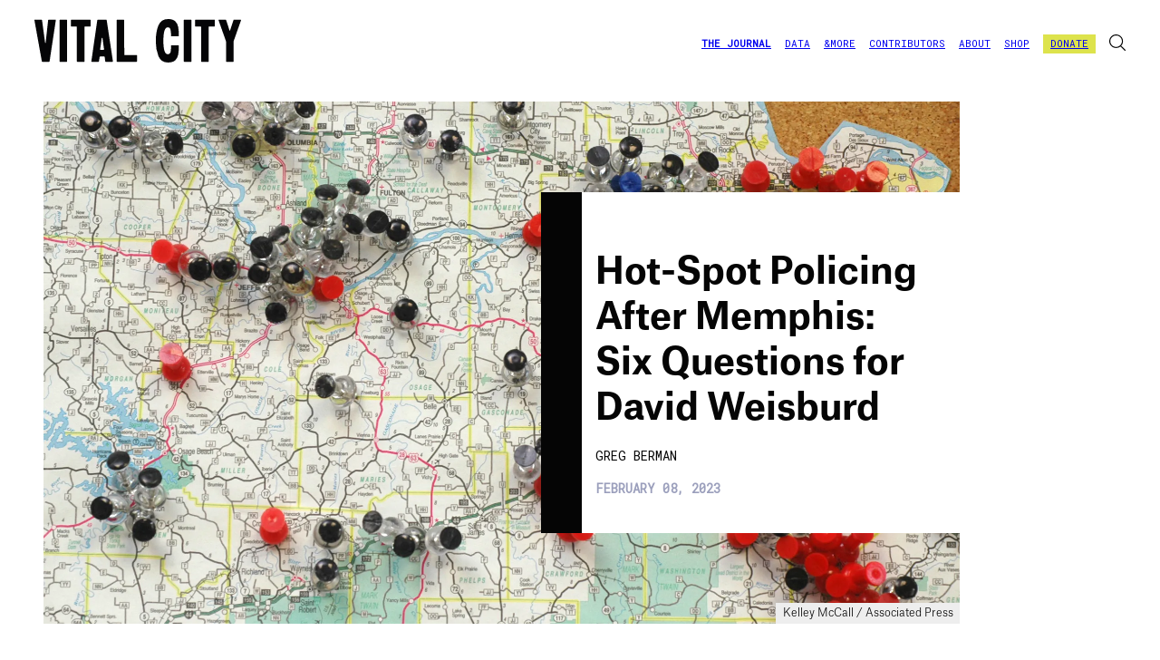

--- FILE ---
content_type: text/html; charset=utf-8
request_url: https://www.vitalcitynyc.org/articles/david-weisburd-hot-spot-policing
body_size: 34314
content:
<!DOCTYPE html>
<html>
  <head>
    <meta charset="utf-8">
    <title>Vital City | Hot-Spot Policing After Memphis: Six Questions for David Weisburd</title>
    <link rel="shortcut icon" type="image/png" href="https://www.vitalcitynyc.org/assets/favicon-f9bf0b33ed74f1aac16a460de2275d98ef034a65851febaff3a5fe6698908399.png">
    <link rel="apple-touch-icon" href="https://www.vitalcitynyc.org/assets/favicon-f9bf0b33ed74f1aac16a460de2275d98ef034a65851febaff3a5fe6698908399.png">
    <meta name="description" content="The winner of the Stockholm Prize for Criminology talks about the enforcement tactic in the wake of the killing of Tyre Nichols in Memphis.">
    <meta property="og:type" content="website">
    <meta property="og:description" content="The winner of the Stockholm Prize for Criminology talks about the enforcement tactic in the wake of the killing of Tyre Nichols in Memphis.">
    <meta property="og:image" content="https://images.prismic.io/vitalcity/aa5cfbbd-8209-4db2-bcd9-6982a0ad2220_AP_060829030562.jpg?auto=compress,format">
    <meta property="og:title" content="Vital City | Hot-Spot Policing After Memphis: Six Questions for David Weisburd">
    <meta property="og:url" content="https://www.vitalcitynyc.org/articles/david-weisburd-hot-spot-policing">
    <meta property="twitter:card" content="summary_large_image" />
    <meta property="twitter:domain" content="https://www.vitalcitynyc.org" />
    <meta property="twitter:title" content="Vital City | Hot-Spot Policing After Memphis: Six Questions for David Weisburd" />
    <meta property="twitter:description" content="The winner of the Stockholm Prize for Criminology talks about the enforcement tactic in the wake of the killing of Tyre Nichols in Memphis." />
    <meta property="twitter:image" content="https://images.prismic.io/vitalcity/aa5cfbbd-8209-4db2-bcd9-6982a0ad2220_AP_060829030562.jpg?auto=compress,format" />
    <meta property="twitter:url" content="https://www.vitalcitynyc.org/articles/david-weisburd-hot-spot-policing" />
    <meta name="google-site-verification" content="qespMx3z4h8dCJ1rcVRCaTTAcHPw5YVjpbjG-AUaz4c" />
    <link rel="canonical" href="https://www.vitalcitynyc.org/articles/david-weisburd-hot-spot-policing">
    <meta name="viewport" content="width=device-width, initial-scale=1">
    <meta name="csrf-param" content="authenticity_token" />
<meta name="csrf-token" content="/xwB6j16rooFlf6g13AxRSR+LkxuqkEGRkU0VXbnpJsDKBQ6Glt1VPqB48M/7Q9WcUH/k0M/3URGE7QkiOKK+A==" />
    
    <link rel="preconnect" href="https://fonts.googleapis.com">
    <link rel="preconnect" href="https://fonts.gstatic.com" crossorigin>
    <link href="https://fonts.googleapis.com/css2?family=Roboto+Mono&display=swap" rel="stylesheet">
    <link rel="stylesheet" href="/vendor/swiper-bundle.min.css" />
    <link rel="stylesheet" href="https://www.vitalcitynyc.org/assets/application-e4cfc54366e8e904e30b4a35f5430fa01aa6e744e154efd595cc541d3ee3c2a2.css" media="all" />
    <script src="https://www.vitalcitynyc.org/packs/js/application-741e40d5aa1d9b79ece7.js"></script>
    <!-- Fathom - beautiful, simple website analytics -->
    <script src="https://cdn.usefathom.com/script.js" data-site="TOKWLJXA" defer></script>
    <script async defer src="https://static.cdn.prismic.io/prismic.js?new=true&repo=vitalcity"></script>
    <!-- / Fathom -->
    <!-- Google Tag Manager -->
    <script>
      (function(w,d,s,l,i){w[l]=w[l]||[];w[l].push({'gtm.start':
          new Date().getTime(),event:'gtm.js'});var f=d.getElementsByTagName(s)[0],
          j=d.createElement(s),dl=l!='dataLayer'?'&l='+l:'';j.async=true;j.src=
          'https://www.googletagmanager.com/gtm.js?id='+i+dl;f.parentNode.insertBefore(j,f);
          })(window,document,'script','dataLayer','GTM-M8MQHSL');
    </script>
    <!-- End Google Tag Manager -->
  </head>
  <body class="articles articles-show">
    
    <div id="flash">
    </div>
    <script>
  window.toggleMobileNav = function() {
    var nav = document.querySelector(".mobile-navigation__menu")
    var showClass = "selected"

    if (nav.classList.contains(showClass)) {
      nav.classList.remove(showClass)
    } else {
      nav.classList.add(showClass)
    }
  }
</script>
<nav class="navigation body-gutter">
  <div class="navigation__left">
    <h1 class="logo"><a href="/"><img src="https://www.vitalcitynyc.org/assets/logo-7b3cb828632894eb9f314f6675efd4c428ec564e606ec78ec0c8491be2dc94f3.svg" /></a></h1>
  </div>
  <div class="navigation__right">
    <ul class="navigation__menu">
      <li data-js-nav="journal"><a href="/issues">The Journal</a></li>
      <li data-js-nav="data-hub"><a href="/data_hub">Data</a></li>
      <li data-js-nav="more"><a href="/more">&More</a></li>
      <li data-js-nav="contributors"><a href="/contributors">Contributors</a></li>
      <li data-js-nav="about"><a href="/about">About</a></li>
      <li><a href="https://shop.vitalcitynyc.org" target="_blank">Shop</a></li>
      <li class="navigation__item--button--highlight"><a href="https://donorbox.org/support-vital-city-2" target="_blank"><span>Donate</span></a></li>
      <li data-js-nav="search" class="search">
        <a aria-label="search" href="/search">
          <img class="icon icon-search" src="https://www.vitalcitynyc.org/assets/search-ef5985062f0124f1d1608134787bc163796b3207feea9003ad2f4a628e6d89b0.svg" alt="search" />

        </a>
      </li>
    </ul>
  </div>
</nav>
<nav class="mobile-navigation" aria-hidden="true">
  <div class="mobile-navigation__container body-gutter">
    <div class="mobile-navigation__logo">
      <h1 class="logo"><a href="/"><img src="https://www.vitalcitynyc.org/assets/logo-7b3cb828632894eb9f314f6675efd4c428ec564e606ec78ec0c8491be2dc94f3.svg" /></a></h1>
    </div>
    <a class="mobile-navigation__icon" onclick="window.toggleMobileNav()">
      <img class="icon icon-navigation-menu" src="https://www.vitalcitynyc.org/assets/navigation-menu-42f45ea0250e2d72693fb9d16636769231d2eee53ec44e22d89e98c14217f789.svg" alt="navigation-menu" />

    </a>
  </div>
</nav>
<ul class="mobile-navigation__menu">
  <li>
    <a onclick="window.toggleMobileNav()" style="text-align: right">
      <img class="icon icon-x-black" src="https://www.vitalcitynyc.org/assets/x-black-361c9c9c437fef3cc7a23dbdb912e0186337bb644b4a52386ce06d9190481966.svg" alt="x-black" />

    </a>
  </li>
  <li data-js-nav="journal"><a href="/issues">The Journal</a></li>
  <li data-js-nav="data-hub"><a href="/data_hub">Data</a></li>
  <li data-js-nav="more"><a href="/more">&More</a></li>
  <li data-js-nav="contributors"><a href="/contributors">Contributors</a></li>
  <li data-js-nav="about"><a href="/about">About</a></li>
  <li><a href="https://shop.vitalcitynyc.org" target="_blank">Shop</a></li>
  <li class="navigation__item--button--highlight"><a href="https://donorbox.org/support-vital-city-2" target="_blank"><span>Donate</span></a></li>
  <li data-js-nav="search" class="search">
    <a href="/search">
      <img class="icon icon-search" src="https://www.vitalcitynyc.org/assets/search-ef5985062f0124f1d1608134787bc163796b3207feea9003ad2f4a628e6d89b0.svg" alt="search" />

    </a>
  </li>
</ul>

    <section class="newsletter-popup" aria-hidden="true">
  <div class="newsletter-popup--container body-gutter">
    <img class="icon icon-x-black" src="https://www.vitalcitynyc.org/assets/x-black-361c9c9c437fef3cc7a23dbdb912e0186337bb644b4a52386ce06d9190481966.svg" alt="x-black" />

    <div class="newsletter-popup__left">
      <div class="h3">Sign up for our newsletter</div>
      <p>Stay up to date with news, events and the latest thinking on urban policy from Vital City.</p>
    </div>
    <div class="newsletter-popup__right">
      <form action="https://vitalcity.us5.list-manage.com/subscribe/post" method="POST" onsubmit="window.localStorage.setItem('newsletter-submitted', Date.now())">
  <input type="email" name="MERGE0" class="newsletter-signup__input" placeholder="Your email address" />
  <input type="hidden" name="u" value="2feddb33cbe9c2118e75fdc1c">
  <input type="hidden" name="id" value="ec30bf0c4b">
  <div>
    <button type="submit" class="button newsletter-signup__button">Sign up</button>
  </div>
</form>

    </div>
  </div>
</section>
<script>
  var submit_milliseconds = 604800000;
  var dismiss_milliseconds = window.localStorage.getItem("newsletter-submitted") ? submit_milliseconds : 604800000;
  var first_visit_milliseconds = 90000;
  var page_load_milliseconds = 9000;
  var page_load_time = Date.now();

  if (!window.localStorage.getItem("first-visited")) {
    window.localStorage.setItem("first-visited", Date.now());
  }

  setInterval(function() {
    var submit_diff = (Date.now() - parseInt(window.localStorage.getItem("newsletter-submitted") || 0));
    var dismiss_diff = (Date.now() - parseInt(window.localStorage.getItem("newsletter-dismissed") || 0));
    var first_visit_diff = (Date.now() - parseInt(window.localStorage.getItem("first-visited") || 0));
    var page_load_diff = Date.now() - page_load_time;
    window.show_newsletter_countdown && console.log(`Dismiss countdown: ${dismiss_milliseconds - dismiss_diff}`);
    window.show_newsletter_countdown && console.log(`First visit countdown: ${first_visit_milliseconds - first_visit_diff}`);
    window.show_newsletter_countdown && console.log(`Page load countdown: ${page_load_milliseconds - page_load_diff}`);

    var submit_expired =  submit_diff > submit_milliseconds;
    var dismiss_expired = dismiss_diff > dismiss_milliseconds;
    var first_visit_expired = first_visit_diff > first_visit_milliseconds;
    var page_load_expired = page_load_diff > page_load_milliseconds;

    if (submit_expired && dismiss_expired && first_visit_expired && page_load_expired) {
      document.querySelector(".newsletter-popup").classList.add("visible");
    }
  }, 1000);

  document.querySelector(".newsletter-popup--container").querySelector(".icon-x-black").addEventListener("click", function() {
    document.querySelector(".newsletter-popup").classList.remove("visible");
    window.localStorage.setItem("newsletter-dismissed", Date.now());
  })
</script>

    <main role="main" class="article-show">
  <div class="container container--article-show">
    <section class="article__header">
      <figure class="article__header__image-container">
        <div class="article__header__image" style="background-image: url(https://images.prismic.io/vitalcity/aa5cfbbd-8209-4db2-bcd9-6982a0ad2220_AP_060829030562.jpg?auto=compress,format)"></div>
          <figcaption class="article__header__image-credit body-gutter"><p>Kelley McCall / Associated Press</p>
</figcaption>
      </figure>
      <section class="article__header__text text headline-box">
        <h1 class="h1">Hot-Spot Policing After Memphis: Six Questions for David Weisburd</h1>
        <div class="article__header__subtext">
          <h3 class="article__header__authors">
              <span itemprop="name">Greg Berman</span>

          </h3>
            <h3 class="article__header__publish-date">
              February 08, 2023
            </h3>
          <h2 class="article__header__description">
            The winner of the Stockholm Prize for Criminology talks about the enforcement tactic in the wake of the killing of Tyre Nichols in Memphis.
          </h2>
        </div>
      </section>
    </section>
    <article class="js-article-body article__body article-width body-gutter text">
      <blockquote class="pull-text dek">
        <p>The winner of the Stockholm Prize for Criminology talks about the enforcement tactic in the wake of the killing of Tyre Nichols in Memphis.</p>

      </blockquote>
      <div class="article__social-icons social-icons">
        <a href="https://www.facebook.com/sharer/sharer.php?display=page&u=https%3A%2F%2Fwww.vitalcitynyc.org%2Farticles%2Fdavid-weisburd-hot-spot-policing" target="_blank">
          <img class="icon icon-facebook" src="https://www.vitalcitynyc.org/assets/facebook-b793c4039bd8f4714df5913a56172949d6de19de9fa61aa22b80c2c9de28291d.svg" alt="share on facebook" />

        </a>
        <a href="http://www.twitter.com/share?url=https%3A%2F%2Fwww.vitalcitynyc.org%2Farticles%2Fdavid-weisburd-hot-spot-policing" target="_blank">
          <img class="icon icon-twitter" src="https://www.vitalcitynyc.org/assets/twitter-5247b03d95a14de6804f56dd41829857e69c6d612c1668879b74a57cd62b7966.svg" alt="share on twitter" />

        </a>
        <a href="https://www.linkedin.com/sharing/share-offsite/?url=https%3A%2F%2Fwww.vitalcitynyc.org%2Farticles%2Fdavid-weisburd-hot-spot-policing" target="_blank">
          <img class="icon icon-linkedin" src="https://www.vitalcitynyc.org/assets/linkedin-9d07ab0e511b776d303a7b0cbb20e103cdc86f80694e833ab72bacb85c7557b5.svg" alt="share on twitter" />

        </a>
      </div>
          <section class="text-slice" >
      <p><em>Over the past week or two, we’ve learned a lot about the Memphis police officers that were charged in the death of Tyre Nichols. In particular, we’ve learned that they were part of a special unit (dubbed “Scorpion”) that was dispatched to high-crime areas and that developed <a href="https://www.nytimes.com/2023/02/04/us/memphis-police-scorpion.html?campaign_id=190&emc=edit_ufn_20230205&instance_id=84610&nl=from-the-times&regi_id=56536475&segment_id=124513&te=1&user_id=35bbf727e1d36865a6c2bfe9bcd19bdb" target="_blank">a reputation for aggressive tactics targeting young Black men</a>.</em></p><p><em>Because of this, a number of commentators have begun asking pointed questions about “hot-spot policing,” an enforcement approach that uses data to concentrate police resources in the places where crime happens most frequently.  The Wall Street Journal: <a href="https://www.wsj.com/articles/tyre-nichols-case-prompts-questions-about-police-tactics-in-crime-hot-spots-11675311579" target="_blank">“Tyre Nichols Case Prompts Questions About Police Tactics in Crime Hot Spots.”</a> The Atlantic: <a href="https://www.theatlantic.com/newsletters/archive/2023/01/memphis-policing-scorpion-reform/672907/" target="_blank">“How Memphis’ Policing Strategy Went So Wrong.”</a> The American Prospect: <a href="https://nam11.safelinks.protection.outlook.com/?url=https%3A%2F%2Fprospect.org%2Fjustice%2F2023-01-31-policing-tyre-nichols-hochul-new-york%2F&data=05%7C01%7Cdweisbur%40gmu.edu%7C08bcb6213f314d98448108db061aa50c%7C9e857255df574c47a0c00546460380cb%7C0%7C0%7C638110483744489825%7CUnknown%7CTWFpbGZsb3d8eyJWIjoiMC4wLjAwMDAiLCJQIjoiV2luMzIiLCJBTiI6Ik1haWwiLCJXVCI6Mn0%3D%7C3000%7C%7C%7C&sdata=rzt2EbjzvhSYcuyAQRC6a8wrD%2Fy7KUInqLOt26%2F2g5Q%3D&reserved=0" target="_blank">“‘Hot Spot’ Cops Killed Tyre Nichols in Memphis. Hochul Wants More in New York.”</a> In this last piece, Andrew Guthrie Ferguson, a law professor at American University, issued a dismissive verdict: “It’s not like hot-spot policing has actually succeeded in any long-term crime turn around.”</em></p><p><em>To get a better sense of hot-spot policing — what it is, what it isn’t and what the research says — I reached out to David Weisburd, one of the editors of <a href="https://nam11.safelinks.protection.outlook.com/?url=https%3A%2F%2Fnap.nationalacademies.org%2Fcatalog%2F24928%2Fproactive-policing-effects-on-crime-and-communities&data=05%7C01%7Cdweisbur%40gmu.edu%7C08bcb6213f314d98448108db061aa50c%7C9e857255df574c47a0c00546460380cb%7C0%7C0%7C638110483744489825%7CUnknown%7CTWFpbGZsb3d8eyJWIjoiMC4wLjAwMDAiLCJQIjoiV2luMzIiLCJBTiI6Ik1haWwiLCJXVCI6Mn0%3D%7C3000%7C%7C%7C&sdata=rbMn5Sjuqc5N2mvUAVSySHZ4QEMbBfF7fn1Zh3lzLwg%3D&reserved=0" target="_blank">“Proactive Policing: Effects on Crime and Communities,”</a> a comprehensive look at the field published by the National Academies of Sciences, Engineering and Medicine.  </em></p><p><em>Weisburd is a Distinguished Professor of Criminology, Law and Society at George Mason University, and the Walter E. Meyer Professor Emeritus of Law and Criminal Justice at the Hebrew University.  The winner of the 2010 Stockholm Prize (often called the Nobel Prize of criminology), Weisburd is the author of more than two dozen books and hundreds of scholarly articles, most of them focused on crime, place and policing. He is not just an academic researcher; over the years, Weisburd has been a vocal advocate of evidence-based policymaking, including serving as the chief science advisor to the National Policing Institute (formerly the National Police Foundation), and helping to create the Campbell Collaboration Crime and Justice Group, a research collaborative devoted to disseminating high-quality research findings. </em></p><p><em>I posed six questions to Weisburd via email. Here are the responses, lightly edited for length and clarity.</em></p>

      <p><strong>Greg Berman: </strong>One of the things you are known for is articulating the law of crime concentration, which states that in any given city, a large amount of criminal behavior tends to occur in the same few locations year after year, and that we can identify the precise street corners and alleyways where crime clusters.  Is hot-spot policing based on the law of crime concentration? What is the relationship between the two?</p><p><strong>David Weisburd: </strong>Hot-spot policing is based on a strong body of basic research that shows that crime in cities is highly concentrated.  In most large cities, 50% of crime is found on about 5% of streets and 25% of crime on about 1% of streets. Most streets in a city have no recorded crime in a single year. </p>

</section>


            <blockquote class="quote quote--pull">
  <p>Hot-spot policing has been found to be an effective crime prevention approach in a large number of rigorous evaluations of policing interventions.</p>

</blockquote>


          <section class="text-slice" >
      <p>What this means is that the police have an opportunity to be more efficient and effective by concentrating resources on crime hot spots. At the same time, by concentrating resources on crime hot spots, the police can reduce their presence at places that have little crime. In this sense, the law of crime concentration provides a logic for increasing effectiveness while decreasing the intrusiveness of policing on the majority of streets in a city. And this is not just theory: Hot-spot policing has been found to be an effective crime prevention approach in a large number of rigorous evaluations of policing interventions.</p>

</section>


            <blockquote class="quote quote--pull">
  <p>Hot-spot policing is not responsible for the tragic and brutal killing of Tyre Nichols — bad policing is responsible for that.</p>

</blockquote>


          <section class="text-slice" >
      <p><strong>GB: </strong>Some of the press coverage of the killing of Tyre Nichols explicitly blamed hot-spot policing for his death.  I'm wondering what you make of this argument.</p><p><strong>DW:</strong> This is just a wrongheaded conclusion! Hot-spot policing is about the allocation of resources. It is about where the police should concentrate their efforts, not about what the police do at those places. Hot-spot policing has spanned a large number of strategies from simply increasing police patrol to policing units that use problem-oriented policing to address high volume crime hot spots. In this sense, hot-spot policing can include a myriad of strategies, some very aggressive, and some that look to increase community collaboration. </p><p>Hot-spot policing is not responsible for the tragic and brutal killing by police of Tyre Nichols — bad policing is responsible for that. And bad policing is not necessarily always a crime. Some legal policing can be bad policing, for example when police treat citizens with disrespect. Chief Barney Melekian of Santa Barbara, Calif., once told me that his job is not only to stop policing that is illegal, but also to stop "awful but lawful" policing.</p>

</section>


            <blockquote class="quote quote--pull">
  <p>Police in democratic societies must treat citizens with dignity and respect and follow the laws on stops and the use of force.</p>

</blockquote>


          <section class="text-slice" >
      <p>It is important to remember that crime hot spots are places where citizens need the police. Some hot spots may have scores or even hundreds of crimes in a single year. In a study with the National Policing Institute in Phoenix, we found that people who live on such streets want more police attention, not less police attention.  </p><p>The lesson I draw from Memphis is not that the police should stop addressing crime at crime hot spots, but that when sending police to these places, they have to give them more than a simple message that they need to reduce crime. Police in democratic societies must treat citizens with dignity and respect and follow the laws on stops and use of force. </p><p></p><p><strong>GB: </strong>We have, sadly, seen incidents like this before. Whenever something like this happens, we hear calls for more police training. For a lot of people, this sounds like window dressing, not real change. Is better training really a solution to the problem of excessive use of force? If so, what kind of training?</p><p><strong>DW: </strong>The truth is that we have relatively little rigorous evidence about the impact of police training on police in the field. But my colleagues and I have recently completed <a href="https://nam11.safelinks.protection.outlook.com/?url=https%3A%2F%2Fwww.pnas.org%2Fdoi%2F10.1073%2Fpnas.2118780119&data=05%7C01%7Cdweisbur%40gmu.edu%7C08bcb6213f314d98448108db061aa50c%7C9e857255df574c47a0c00546460380cb%7C0%7C0%7C638110483744489825%7CUnknown%7CTWFpbGZsb3d8eyJWIjoiMC4wLjAwMDAiLCJQIjoiV2luMzIiLCJBTiI6Ik1haWwiLCJXVCI6Mn0%3D%7C3000%7C%7C%7C&sdata=IsRcu9BtkeHrkZSR%2F7P1YW3jxxlhb8C%2BRF%2BA7i%2F2jvs%3D&reserved=0" target="_blank">a randomized field trial published in the Proceedings of the National Academy of Sciences</a> that suggests that training in the principles of procedural justice is likely to have a strong positive impact on policing crime hot spots. [<em>Ed.:</em> <a href="https://law.yale.edu/justice-collaboratory/procedural-justice" target="_blank">Procedural justice</a> theory argues that when interacting with authority figures, how people are treated is as important as the substance of what actually happens. In policing, this translates into a particular focus on encouraging officers to treat people with dignity and respect and to take pains to promote perceptions of neutrality and transparency.]</p><p>In that three-city study (Tucson, Houston and Cambridge, Mass.), 40 violent/drug crime hot spots were identified in each city which were randomly allocated to a procedural justice condition, and a standard policing condition. Eight to 12 officers in each city were randomly assigned to each condition. </p><p>In the procedural justice condition, the officers received a five-day training focusing on procedural justice and were told to reduce crime in their hot spots while treating people they interacted with in procedurally just ways.  The control condition received a half-day training focusing on crime hot spots and were told to reduce crime. The police were advised to use the standard strategies for crime reduction for special units in their department.</p><p>The results were extremely encouraging. We spent hundreds of hours observing both units, and found that the procedural justice condition officers were much more likely to give citizens voice, show neutrality and treat citizens with respect. Importantly, they were also significantly less likely to treat citizens with disrespect. We conducted surveys at the hot spots, and residents of the procedural justice hot spots were found to see policing on their streets as significantly less harassing and that police were significantly less likely to use unnecessary force. </p><p>Some might argue that this "softer" policing of the procedural justice group would lead to less deterrence and more crime. But we also found a relatively significant 14% decline in crime at the procedural justice hot spots.</p><p>This randomized field trial shows that training can help to develop more respectful policing and that this will improve citizen evaluations of police on key outcomes, and potentially reduce crime.</p><p>After the study was published, a number of policing experts and police managers said to me that the intervention was unrealistic. Given budget constraints and declines in staffing, they could not afford to take officers off the street for five days of training. Given events like those in Memphis, it seems to me that police agencies cannot afford not to invest in such training.</p><p></p><p><strong>GB: </strong>Another argument that has been advanced in the wake of Memphis is that police departments should raise educational standards, requiring recruits to have bachelor's degrees. Do you think this would make a significant difference?</p><p><strong>DW:</strong> The evidence suggests that college educations are helpful for developing better policing. Traditionally, unions have been opposed to such standards. I think this is a major mistake. Whether it would prevent the extreme type of behavior observed in Memphis is hard to know. We need more research on such issues. But what is clear is that police agencies in a rush to increase the number of recruits should not lower standards.</p><p></p><p><strong>GB: </strong>What does hot-spot policing look like when it is done well?</p><p><strong>DW: </strong>Good data and crime analysis are necessary to correctly identify hot spots, and also to identify when they are hot. Good management structures are necessarily to implement programs so that the hot spots are actually patrolled or receive interventions.  </p><p>Research suggests that community-engaged, problem-oriented hot-spot policing is likely to have the strongest impact on crime problems. The procedural justice hot-spot policing study points to the importance of embedding respectful policing, both in terms of improving police interactions with the public and improving crime prevention outcomes. Those who argue that policing has to be "tougher" and more "disrespectful" to be effective are in my view just wrong!</p><p></p><p><strong>GB: </strong>Some activists have argued that policing does not make us safer.  What does the research say about the effectiveness of hot-spot policing?</p><p><strong>DW: </strong>This answer is easy. There are now a large number of experimental and quasi-experimental studies that show that hot-spot policing reduces crime, without significant evidence of displacement. Indeed, there is evidence from the studies of a diffusion of benefits to areas nearby. This was the conclusion of a Campbell Collaboration review done by Anthony Braga and colleagues as well as the National Academies of Sciences’ review of proactive policing. Importantly, the National Academies of Sciences panel also concluded that the evidence to date does not show significant negative community impacts from hot-spot policing.  At the same time, we need more studies of how police actually police crime hot spots to ensure that we are gaining the maximum safety for the public with the minimum negative impact on communities.</p>

</section>


      <div class="js-author-snippet article__author-snippet">
      <a href="/contributors/greg-berman">Greg Berman</a> is the author of The Nonprofit Crisis: Leadership Through the Culture Wars (Oxford) and the co-editor of Vital City.
</div>

        <div class="next-article">
    <h3 class="h1">Up next...</h3>
    <!-- Article, Vital Sign, Sonic Essay -->
    <a class="next-article-link" href="/articles/the-reforms-that-failed-to-save-tyre-nichols-life">
      <div>
        <div class="media-container" style="background-image: url(https://images.prismic.io/vitalcity/30e629c6-81cb-4cef-bacd-dd3760fb2eae_AP_23028404745188.jpg?auto=compress,format)"></div>
      </div>
      <div class="next-article-text">
        <h2 class="h1">The Reforms That Failed to Save Tyre Nichols’ Life</h2>
        <p>
          Errol Louis
        </p>
      </div>
    </a>
  </div>

    </article>
  </div>
</main>
<script>
  [... document.querySelectorAll("[data-js-nav=journal]")].forEach(function(element) {
    element.classList.add("selected")
  })
</script>
<script>
  document.addEventListener('DOMContentLoaded', function(){

    convertImageDownloadLinks();
    removeOrphansFromAll('.quote--pull p');
    removeOrphansFromAll('.dek p');

    function convertImageDownloadLinks() {
      var links = document.querySelectorAll('.js-download-image-link');
      if(links.length > 0) {
        for(var i = 0; i < links.length; i++) {
          var link = links[i];
          link.addEventListener('click', async function(e){
            const el = e.target
            if (e.target.href.indexOf("flourish_screenshots") > -1) {
              return true
            }

            e.preventDefault();

            if(e.target.classList.contains('link--disabled')) {
              return false;
            }

            e.target.classList.add('link--disabled');

            const url = e.target.dataset.url;
            const filename = e.target.dataset.filename;

            await downloadResource(url, filename);

            e.target.classList.remove('link--disabled');
          })
        }
      }
    }

    function removeOrphansFromAll(selector) {
      var elements = document.querySelectorAll(selector);
      if(elements.length > 0) {
        for(var i = 0; i < elements.length; i++) {
          var element = elements[i];
          removeOrphans(element);
        }
      }
    }

    function removeOrphans(el) {
      var textSplit = el.innerHTML.split(' ').filter(function(item){
          return item.length && item !== "\n"
        });
        var replaceText = textSplit.reduce(function(acc, curr, i){
          var separator = i === textSplit.length - 1 ? "&nbsp;" : " ";
          return acc + separator + curr;
        })
        el.innerHTML = replaceText;
    }
  })
</script>

    <footer class="body-gutter">
  <div class="footer--main row">
    <div class="footer--left footer--explore">
      <h3>Explore</h3>
      <ul>
        <li><a href="/data_hub">Data</a></li>
        <li><a href="/more/reports">Reports</a></li>
        <li><a href="/about">About</a></li>
        <li><a href="/events">Events</a></li>
        <li><a href="/careers">Careers</a></li>
        <li><a href="/press_releases">Press Releases</a></li>
        <li><a href="https://shop.vitalcitynyc.org/" target="_blank">Shop</a></li>
      </ul>
    </div>
    <div class="footer--mid">
      <h3>Follow us</h3>
      <div class="footer__social-icons">
        <a aria-label="facebook" href="https://www.facebook.com/vitalcitynyc" target="_blank">
          <img class="icon icon-facebook" src="https://www.vitalcitynyc.org/assets/facebook-b793c4039bd8f4714df5913a56172949d6de19de9fa61aa22b80c2c9de28291d.svg" alt="facebook" />

        </a>
        <a aria-label="youtube" href="https://www.youtube.com/channel/UCYYf7g8FUma5VrgMWDRBZ1A" target="_blank">
          <img class="icon icon-youtube-play" src="https://www.vitalcitynyc.org/assets/youtube-play-d666c496cb7aa876c7747da38782d7bbf509b302eae3970b568a65c1c56f85d3.svg" alt="youtube-play" />

        </a>
        <a aria-label="instagram" href="https://instagram.com/vitalcitynyc" target="_blank">
          <img class="icon icon-instagram" src="https://www.vitalcitynyc.org/assets/instagram-0937d23832c5c5739feae68e5ff2886dc50b977827f86824d378860898bd4b34.svg" alt="instagram" />

        </a>
        <div style="display: inline-block"> <!-- this div is to keep one icon from appearing alone on a line -->
          <a aria-label="twitter" href="https://twitter.com/VitalCityNYC" target="_blank">
            <img class="icon icon-twitter" src="https://www.vitalcitynyc.org/assets/twitter-5247b03d95a14de6804f56dd41829857e69c6d612c1668879b74a57cd62b7966.svg" alt="twitter" />

          </a>
          <a aria-label="linkedin" href="https://www.linkedin.com/company/vitalcitynyc/" target="_blank">
            <img class="icon icon-linkedin" src="https://www.vitalcitynyc.org/assets/linkedin-9d07ab0e511b776d303a7b0cbb20e103cdc86f80694e833ab72bacb85c7557b5.svg" alt="linkedin" />

          </a>
        </div>
      </div>
      <h5>Contact</h5>
      <p>
        605 West 113th Street, Suite 1
        <br/>
        New York, NY 10025
        <br/>
        info@vitalcitynyc.org
        <br/>
      </p>
    </div>
    <div class="footer--right footer--follow footer--newsletter">
      <h3>Sign up for our newsletter</h3>
      <p>Stay up to date with news, events and the latest thinking on urban policy from Vital City.</p>
      <form action="https://vitalcity.us5.list-manage.com/subscribe/post" method="POST" onsubmit="window.localStorage.setItem('newsletter-submitted', Date.now())">
  <input type="email" name="MERGE0" class="newsletter-signup__input" placeholder="Your email address" />
  <input type="hidden" name="u" value="2feddb33cbe9c2118e75fdc1c">
  <input type="hidden" name="id" value="ec30bf0c4b">
  <div>
    <button type="submit" class="button newsletter-signup__button">Sign up</button>
  </div>
</form>

    </div>
  </div>
  <div class="footer--copyright">
    <ul>
      <li><a href="/privacy">Privacy Policy</a></li>
    </ul>
    <div class="footer-copyright__copyright">
      2026 &copy; Vital City
    </div>
  </div>
</footer>

    <script>
      const orphansList = [
        // ".h3", avoid these because they are sometimes applied in Primsic Rich Text
        // ".h1",
        ".article__header__text .h1",
        ".next-article-text .h1",
        ".homepage__featured_issue__title",
        ".homepage__featured_issue__description",
        ".homepage__featured_article__description",
        ".homepage__journal_issue__title",
        ".homepage__and-more-article__title",
        ".hero__issue__title",
        ".article-list__item__title",
        ".and-more-article__title",
        ".hero__issue__description",
        ".page-heading__text"
      ].join(", ")

      document.addEventListener('DOMContentLoaded', function(){
        document.fonts.ready.then(function(){
          textBalancer.balanceText(orphansList);
        })
      })
    </script>
    <!-- Google Tag Manager (noscript) -->
    <noscript><iframe src="https://www.googletagmanager.com/ns.html?id=GTM-M8MQHSL"
height="0" width="0" style="display:none;visibility:hidden"></iframe></noscript>
    <!-- End Google Tag Manager (noscript) -->
  </body>
</html>


--- FILE ---
content_type: text/css
request_url: https://www.vitalcitynyc.org/assets/application-e4cfc54366e8e904e30b4a35f5430fa01aa6e744e154efd595cc541d3ee3c2a2.css
body_size: 12492
content:
*:where(:not(iframe, canvas, img, svg, video):not(svg *, symbol *)){all:unset;display:revert}*,*::before,*::after{box-sizing:border-box}ol,ul,menu{list-style:none}img{max-width:100%;height:auto}table{border-collapse:collapse}textarea{white-space:revert}:where([hidden]){display:none}:where([contenteditable]){-moz-user-modify:read-write;-webkit-user-modify:read-write;overflow-wrap:break-word;-webkit-line-break:after-white-space}:where([draggable="true"]){-webkit-user-drag:element}@font-face{font-family:"VTC Bayard";src:url(https://www.vitalcitynyc.org/assets/VTCBayard-Regular-6bed5694095f139dcf45ebb58e8bf91f370ba76c3d6e85437dd48909b4dd0672.ttf) format("truetype");font-weight:normal;font-style:normal}@font-face{font-family:"VTC Bayard";src:url(https://www.vitalcitynyc.org/assets/AtlasGrotesk-Medium-8aedbd96ed61c20b529d20f2e189f1c4c3e4ae1d2fc8fca4d8221e8809d774e8.otf) format("opentype");unicode-range:U+0020-002F;size-adjust:75%}@font-face{font-family:"VTC Bayard";src:url(https://www.vitalcitynyc.org/assets/AtlasGrotesk-Medium-8aedbd96ed61c20b529d20f2e189f1c4c3e4ae1d2fc8fca4d8221e8809d774e8.otf) format("opentype");unicode-range:U+003A-0040;size-adjust:75%}@font-face{font-family:"Atlas Grotesk";src:url(https://www.vitalcitynyc.org/assets/AtlasGrotesk-Light-b7ab58445b682fb51a487393aa4324c0fbfae49ec9bd314ee6dd13edd591a3be.otf) format("opentype");font-weight:300;font-style:normal}@font-face{font-family:"Atlas Grotesk";src:url(https://www.vitalcitynyc.org/assets/AtlasGrotesk-Regular-c7921334c5f42458ddeaf90db675f231602bf4606ecff798d65c4b924ae2760e.otf) format("opentype");font-weight:400;font-style:normal}@font-face{font-family:"Atlas Grotesk";src:url(https://www.vitalcitynyc.org/assets/AtlasGrotesk-RegularItalic-0ce476c228762c653cebd2e8e9a62d66c5126f22781d9f2d36798b215edf507f.otf) format("opentype");font-weight:400;font-style:italic}@font-face{font-family:"Atlas Grotesk";src:url(https://www.vitalcitynyc.org/assets/AtlasGrotesk-LightItalic-a36d4c582233526bc0bd4793f96aaaa64ca81f65a80210f6f8b42db74bfd74d0.otf) format("opentype");font-weight:300;font-style:italic}@font-face{font-family:"Atlas Grotesk";src:url(https://www.vitalcitynyc.org/assets/AtlasGrotesk-Medium-8aedbd96ed61c20b529d20f2e189f1c4c3e4ae1d2fc8fca4d8221e8809d774e8.otf) format("opentype");font-weight:500;font-style:normal}@font-face{font-family:"Atlas Grotesk";src:url(https://www.vitalcitynyc.org/assets/AtlasGrotesk-MediumItalic-f06033da32837884d947fed970d7b188647b92d5458705045f04820dc3e16793.otf) format("opentype");font-weight:500;font-style:italic}@font-face{font-family:"Atlas Grotesk";src:url(https://www.vitalcitynyc.org/assets/AtlasGrotesk-Bold-8ff4c1610a11eda3e7f7f761d032da5d955919cd41bfb2db9a2dd4d1c6df7680.otf) format("opentype");font-weight:600;font-style:normal}@font-face{font-family:"Atlas Grotesk";src:url(https://www.vitalcitynyc.org/assets/AtlasGrotesk-BoldItalic-d060d74df983aebd74fbcd7eab0bd932c651fa9d963ddd99256a438c0031f655.otf) format("opentype");font-weight:600;font-style:italic}@font-face{font-family:"Atlas Grotesk";src:url(https://www.vitalcitynyc.org/assets/AtlasGrotesk-Black-9c0c5e06b53cc1f7ced20a1b65583c987eb1b783047fa799e061710aee19577e.otf) format("opentype");font-weight:700;font-style:normal}@font-face{font-family:"Atlas Grotesk";src:url(https://www.vitalcitynyc.org/assets/AtlasGrotesk-BlackItalic-62a71256483b3f8fffb95c84c95d2ed2f2b8b3d6ac9dc673f20b295afd299e6c.otf) format("opentype");font-weight:700;font-style:italic}@font-face{font-family:"Gascogne";src:url(https://www.vitalcitynyc.org/assets/GascogneTS-XLight-4022c73c58eb05aeaa9336ee09d37f0428610374a83e00c20d9182c4413e4352.ttf) format("truetype");font-weight:200;font-style:normal}@font-face{font-family:"Gascogne";src:url(https://www.vitalcitynyc.org/assets/GascogneTS-Light-0ec88c29b29c6656bd000a9efa3cd23931dae78d18d531ede1df0a05caf848f7.ttf) format("truetype");font-weight:300;font-style:normal}@font-face{font-family:"Gascogne";src:url(https://www.vitalcitynyc.org/assets/GascogneTS-Regular-dcd590d27f4519b1c743421ee3326120692788e0833ee7a6766b9449ca749943.ttf) format("truetype");font-weight:400;font-style:normal}@font-face{font-family:"Gascogne";src:url(https://www.vitalcitynyc.org/assets/GascogneTS-Medium-d35e74589d1023a685ad6f837c92dafc5e2c238a7fdeb3336b1c85b6a1438837.ttf) format("truetype");font-weight:500;font-style:normal}@font-face{font-family:"Gascogne";src:url(https://www.vitalcitynyc.org/assets/GascogneTS-DemiBold-81985979d2fbedfdbc84eeec2c2dabb096e19d1f7ef5b3bc9243d407b6b8b138.ttf) format("truetype");font-weight:600;font-style:normal}@font-face{font-family:"Gascogne";src:url(https://www.vitalcitynyc.org/assets/GascogneTS-Bold-bd70c42b11f32b282554e0aa4fbac572c4acbd4dfeb18dd3aac8c75c22041455.ttf) format("truetype");font-weight:700;font-style:normal}@font-face{font-family:"Gascogne";src:url(https://www.vitalcitynyc.org/assets/GascogneTS-XBold-7972d4f62cb4eafa323536889c9a9f41648bf2f37c5eae11ed2d56abf542000a.ttf) format("truetype");font-weight:800;font-style:normal}.text{font-family:"Atlas Grotesk"}.text a{color:#217ebe}.text .h1,.text .h2,.text .h3,.text .h4,.text .h5,.text .h6{font-family:"Gascogne";font-size:24px;line-height:1.25;margin-bottom:16px}.text .h1{font-size:38px;font-weight:700}.text .h2{font-size:38px;font-weight:400}.text .h3{font-size:25px;font-weight:400}.text .h5{font-size:14px;font-weight:bold}.text p,.text li,.text pre{font-family:Atlas Grotesk;font-size:19px;font-weight:400;margin-bottom:16px;line-height:1.8}.text .descriptive p,.text p.descriptive{font-family:"Gascogne"}.text p.small{font-size:16px}.text ul,.text ol{font-family:Atlas Grotesk;line-height:1.5;margin:auto;overflow:hidden;padding-left:30px}.text strong{font-weight:500}.text em{font-style:italic}.text ol{list-style:decimal}.text ul{list-style:disc}.text figure figcaption{font-family:"Atlas Grotesk";font-size:14px;font-weight:300;line-height:1.25;margin-top:8px}.text sup,.text sup *,.text .quote sup,.text .quote.quote--pull sup *{font-size:0.75em;line-height:1}@media screen and (min-width: 1200px){.text .h1{font-size:40px}}.icon{width:18px}:root{--swiper-pagination-bullet-horizontal-gap: 30px}body{padding:0 0;font-family:"Georgia";color:#050505}*{column-gap:30px;-webkit-font-smoothing:antialiased;-moz-osx-font-smoothing:grayscale}a{cursor:pointer}a.block-link{display:block}a.link-wrapper{color:inherit}p{font-family:"Georgia";font-size:16px;font-style:normal;font-weight:400;line-height:1.4;margin-bottom:16px}p a{color:#ff7c53;text-decoration:none}p a:hover{text-decoration:underline}figcaption,figcaption p{font-family:Atlas Grotesk;font-size:14px;font-weight:300;line-height:15px;margin-top:8px;margin-bottom:8px}em{font-style:italic}strong{font-weight:600}sup{font-size:0.5em;vertical-align:top}input,button{background-color:rgba(239,239,239,0.57);color:#050505;padding:16px 15px}input::placeholder{color:#050505}.swiper-pagination-bullet{font-family:"Roboto Mono";width:auto;height:auto;display:inline-block;border-radius:0;opacity:0.5}.swiper-pagination-bullet.swiper-pagination-bullet-active{opacity:1;background:none;border-bottom:2px solid #707070}.link--disabled,.text .link--disabled{color:#aaaaaa !important;cursor:progress}.mobile-only{display:block}@media screen and (min-width: 768px){.mobile-only{display:none}}.row{display:grid;grid-template-columns:1fr;margin-left:auto;margin-right:auto;width:100%}.row>*{grid-column:span 1}@media screen and (min-width: 768px){.row{grid-template-columns:1fr 1fr 1fr 1fr}.row>*{grid-column:span 4}}@media screen and (min-width: 1200px){.row{grid-template-columns:1fr 1fr 1fr 1fr 1fr 1fr 1fr 1fr 1fr 1fr 1fr 1fr}.row.middle-10{grid-template-columns:1fr 1fr 1fr 1fr 1fr 1fr 1fr 1fr 1fr 1fr}.row.middle-10 .middle-8{grid-column:2 / 10}.row .middle-6{grid-column:4 / 10}.row .middle-8{grid-column:3 / 11}.row .middle-10{grid-column:2 / 12}.row>*{grid-column:span 12}}.hide{display:none}.text-center{text-align:center}.body-gutter{padding-left:30px;padding-right:30px}@media screen and (min-width: 600px){.body-gutter{padding-left:30px;padding-right:30px}}.anchor-link{position:relative;top:-150px}.advisor-bar{display:none;height:calc( 100vh - 137px);overflow-x:hidden;overflow-y:scroll;position:sticky;right:0;text-align:center;top:88px;width:240px;padding:0 1.125rem}.advisor-bar.advisor-bar--mobile{position:static;height:auto;width:auto;display:block;padding-left:0;padding-right:0;margin-right:0;text-align:left}.advisor-bar.advisor-bar--mobile .advisor-bar__advisor{max-width:220px}.advisor-bar__header{font-family:"Roboto mono";font-size:0.75rem;font-weight:500;line-height:20px;margin-bottom:24px;text-transform:uppercase}.advisor-bar--mobile__advisors{display:grid;grid-template-columns:repeat(auto-fit, minmax(230px, 1fr))}.advisor-bar__advisor{margin-bottom:32px}.advisor-bar__advisor__name{font-size:1rem;font-weight:400;font-family:"Atlas Grotesk";margin-bottom:8px;letter-spacing:0.5px}.advisor-bar__advisor__title{font-size:12px;line-height:1.25;margin-bottom:16px}.advisor-bar__advisor__bio{display:none;font-size:14px;line-height:1.25;margin-bottom:16px}@media screen and (min-width: 1200px){.advisor-bar{display:block}.advisor-bar.advisor-bar--mobile{display:none}}.container--article-show{min-height:calc(100vh - 60px);margin:auto}.container--article-show .article__body{padding-bottom:64px}.article__header{display:flex;flex-direction:column;justify-content:center;margin-bottom:32px;position:relative}.article__header__image-container{position:relative}.article__header__image-container figcaption{position:absolute;bottom:0;right:0;background-color:#eee;margin:0;padding-left:7.5px;padding-right:7.5px}.article__header__image-container figcaption p{font-size:12px;margin-top:4px;margin-bottom:4px}.article__header__image{background-position:center;background-size:cover;width:100%;padding-top:57%}.article__header__subtext{line-height:22px}.article__header__authors{font-family:"Roboto mono";font-size:14px;font-weight:500;text-transform:uppercase;margin-top:16px}.article__header__publish-date{font-family:"Roboto mono";font-size:14px;text-transform:uppercase;color:#9b9fbc}.article__header__description{display:none;font-family:Atlas Grotesk;font-weight:600}.article__header__image-credit,.article__header{border-bottom:1px solid #000}@media screen and (min-width: 992px){.article__header__image-credit,.article__header{border:none}}.article__header__text.headline-box{background:white;width:100%}.article__header__text.headline-box h1{font-family:"Atlas Grotesk";font-weight:600;margin-bottom:16px}@media screen and (min-width: 1200px){.article__header__authors{margin-top:0}.article__header__image-container{width:80%}.article__header__subtext{flex-direction:row}.article__header__text.headline-box{background:white;margin-right:195px;width:480px;position:absolute;right:0}}@media print{.article__header__image-container{display:none}}.article-width{margin-left:auto;margin-right:auto;max-width:780px;padding-left:30px;padding-right:30px}.article-width-x{margin-left:auto;margin-right:auto;max-width:1223px;padding-left:30px;padding-right:30px}.article-width-xx{margin-left:auto;margin-right:auto;max-width:1260px;padding-left:30px;padding-right:30px}.article__body ul,.article__body ol,.article__body p,.article__body h1,.article__body h2,.article__body h3,.article__body h4,.article__body h5,.article__body h6,.article__body pre{margin-top:16px}.article__body img{display:block;margin:auto}.article__body p a{color:#ff7c53;text-decoration:none}.article__body p a:hover{text-decoration:underline}.article__body .h1,.article__body .h2,.article__body .h3,.article__body .h4,.article__body .h5,.article__body .h6{font-size:22px;line-height:1.875;font-weight:600}.article__body .h1{font-size:28px}.article__body .h2{font-size:24px;line-height:1.5}.article__body .h3{font-family:"Atlas Grotesk"}.article__body .h4,.article__body .h5,.article__body .h6{font-weight:400;font-size:18px}.article__body .h5,.article__body .h6{color:#707070}.article__body .h6{font-weight:16px}.article__social-icons{justify-content:center}.article__author-snippet{border-top:1px solid #050507;font-size:14px;margin-top:32px;line-height:22px;padding-top:16px}.article-footnotes{margin-top:3rem}.article-footnote{font-size:0.75rem}@media screen and (min-width: 1163px){.article__body .pull-text.dek{width:1230px;padding-left:30px;padding-right:30px;margin-left:-255px;margin-top:48px;margin-bottom:48px}.article__body .pull-text.dek p{margin:0 auto}.article__body .quote.quote--pull{width:1080px;padding-left:30px;padding-right:30px;margin-left:-180px;margin-top:48px;margin-bottom:48px}.article__body .quote.quote--pull p{margin:0 auto}}.article-image img{display:block;margin:auto;width:100%}@media screen and (min-width: 1163px){figure.article-image.article-image__width-wide{width:1230px;padding-left:30px;padding-right:30px;margin-left:-251.5px;margin-top:48px;margin-bottom:48px}}@media print{.article-image{page-break-before:auto;page-break-after:auto;page-break-inside:avoid}}.article-list{padding-top:32px;margin-left:15px;margin-right:15px}@media screen and (min-width: 768px){.article-list__items{display:grid;grid-template-columns:1fr 1fr}}@media screen and (min-width: 992px){.article-list__items{grid-template-columns:repeat(auto-fit, minmax(200px, 1fr))}}.article-list__statement{font-family:"Atlas Grotesk";font-size:32px;grid-column-end:-1;grid-column-start:1;margin-bottom:16px;text-align:left}.article-list__video{grid-column-end:-1;grid-column-start:1;margin-bottom:32px}.article-list__item{margin-bottom:32px}.article-list__item--fullwidth{grid-column:1 / -1}.article-list__item__image{background-position:center;background-repeat:no-repeat;background-size:cover;margin-bottom:16px;padding-top:57%;position:relative;width:100%}.article-list__item__tags{display:none;font-family:"Atlas Grotesk";font-size:10px;font-weight:300;margin-bottom:16px;min-height:12px;text-transform:uppercase}.article-list__item__title{font-family:"Atlas Grotesk";font-size:17px;font-weight:500;letter-spacing:0.5px;line-height:1.2;margin-bottom:12px}.article-list__item__author{font-family:"Roboto mono";font-size:12px;font-weight:500;letter-spacing:0.25px;text-transform:uppercase}.article-list__coming-soon-overlay{align-items:center;background-color:rgba(0,0,0,0.5);bottom:0;color:#ffffff;display:flex;font-family:"Roboto mono";font-size:1rem;justify-content:center;left:0;position:absolute;right:0;text-transform:uppercase;top:0}@media screen and (min-width: 992px){.article-list{margin-left:0;margin-right:0;padding-top:0}}.button{background-color:#dde34c;color:black;cursor:pointer;display:inline-block;font-family:"Atlas Grotesk";font-weight:600;line-height:1;padding:8px 60px}a.button{color:#050505}.button--content-link{background-color:#050505;color:white;font-family:"Roboto Mono", monospace;font-size:12px;font-weight:400;letter-spacing:1px;line-height:1.5;min-width:180px;padding:8px 15px;text-align:center;text-transform:uppercase}.button--image{background-position:center;background-size:cover;height:214px;width:245px;display:flex;align-items:center;justify-content:center}.button--image .button--image-text{background-color:#050505;color:white;max-width:50%;padding-top:16px;padding-bottom:16px;padding-left:15px;padding-right:15px}a.button--content-link{color:white}.the-arrow{width:32px;transition:all 0.2s}.the-arrow.-left{position:absolute;top:50%;left:10px}.the-arrow.-left>.shaft{width:0;background-color:#999}.the-arrow.-left>.shaft:before,.the-arrow.-left>.shaft:after{width:0;background-color:#999}.the-arrow.-left>.shaft:before{transform:rotate(0)}.the-arrow.-left>.shaft:after{transform:rotate(0)}.the-arrow.-right{top:0px}.the-arrow.-right>.shaft{width:32px;transition-delay:0.2s}.the-arrow.-right>.shaft:before,.the-arrow.-right>.shaft:after{width:8px;transition-delay:0.3s;transition:all 0.5s}.the-arrow.-right>.shaft:before{transform:rotate(40deg)}.the-arrow.-right>.shaft:after{transform:rotate(-40deg)}.the-arrow>.shaft{background-color:#999;display:block;height:1px;position:relative;transition:all 0.2s;transition-delay:0;will-change:transform}.the-arrow>.shaft:before,.the-arrow>.shaft:after{background-color:#999;content:"";display:block;height:1px;position:absolute;top:0;right:0;transition:all 0.2s;transition-delay:0}.the-arrow>.shaft:before{transform-origin:top right}.the-arrow>.shaft:after{transform-origin:bottom right}.button--animated{display:inline-block;text-decoration:none;position:relative;transition:all 0.2s;overflow:hidden}.button--animated.button--big{font-size:1.125rem}.button--animated:hover{color:#eaeaea}.button--animated:hover>.the-arrow.-left>.shaft{width:32px;transition-delay:0.1s;background-color:#eaeaea}.button--animated:hover>.the-arrow.-left>.shaft:before,.button--animated:hover>.the-arrow.-left>.shaft:after{width:8px;transition-delay:0.1s;background-color:#eaeaea}.button--animated:hover>.the-arrow.-left>.shaft:before{transform:rotate(40deg)}.button--animated:hover>.the-arrow.-left>.shaft:after{transform:rotate(-40deg)}.button--animated:hover>.main{transform:translateX(48px)}.button--animated:hover>.main>.the-arrow.-right>.shaft{width:0;transform:translateX(200%);transition-delay:0}.button--animated:hover>.main>.the-arrow.-right>.shaft:before,.button--animated:hover>.main>.the-arrow.-right>.shaft:after{width:0;transition-delay:0;transition:all 0.1s}.button--animated:hover>.main>.the-arrow.-right>.shaft:before{transform:rotate(0)}.button--animated:hover>.main>.the-arrow.-right>.shaft:after{transform:rotate(0)}.button--animated.button--inverted{color:#666;border:1px solid #666;background:none;box-sizing:border-box}.button--animated.button--inverted:hover{color:#666}.button--animated.button--inverted:hover>.the-arrow.-left>.shaft{background-color:#666 !important}.button--animated.button--inverted:hover>.the-arrow.-left>.shaft:before,.button--animated.button--inverted:hover>.the-arrow.-left>.shaft:after{background-color:#666 !important}.button--animated>.main{justify-content:space-between;column-gap:10px;display:flex;align-items:center;transition:all 0.2s}.button--animated>.main>.button-text{margin:0 16px 0 0;line-height:1}.button--animated>.main>.the-arrow{position:relative}.the-arrow.-right.the-arrow--black{margin-left:1rem;transform:translateY(-5px)}.the-arrow.-right.the-arrow--black>.shaft{background-color:#000000;height:1.5px;transform:translateY(-50%)}.the-arrow.-right.the-arrow--black>.shaft::before,.the-arrow.-right.the-arrow--black>.shaft::after{background-color:#000000}.coming-soon{align-items:center;background-color:white;bottom:0;display:flex;flex-direction:column;justify-content:center;left:0;position:fixed;right:0;top:0;z-index:30}.vertically-spaced-container{padding-top:32px;padding-bottom:32px}.face{width:100%;padding-top:110%;background-position:bottom;background-size:contain;background-repeat:no-repeat;margin-bottom:16px}footer{background-color:#cdcfdd;font-family:"Atlas Grotesk";padding-bottom:16px}footer a:hover{text-decoration:underline}footer h1.logo{margin-top:16px}footer h1.logo img{width:448px}footer p{font-family:"Atlas Grotesk"}footer h3{font-family:"Gascogne";font-size:30px;line-height:1.4;font-weight:400}footer h3,footer h4,footer h5,footer p{margin-bottom:16px}footer h5{font-weight:600}.footer--main{padding-bottom:32px;padding-top:64px}.footer--explore li{margin-bottom:16px}.footer--newsletter{margin-bottom:32px}.footer--newsletter input{font-family:"Atlas Grotesk";width:100%;margin-bottom:16px}.footer--newsletter .button{padding:8px 60px}.footer--follow p{font-family:"Atlas Grotesk";font-size:14px;line-height:1.25}.footer--follow a{color:black;text-decoration:none}.footer--follow a:hover{text-decoration:underline}.footer__social-icons{margin-bottom:24px}.footer__social-icons a{line-height:3em}.footer__social-icons a:hover{text-decoration:none}.footer__social-icons img{margin-right:15px;width:32px}.footer--left,.footer--mid,.footer--right{margin-bottom:16px;text-align:center}.footer--copyright{font-size:14px;text-align:center;margin-top:32px}.footer--copyright ul{margin-bottom:16px}.footer--copyright li{display:inline;font-size:16px}@media screen and (min-width: 768px){.footer--left,.footer--mid,.footer--right{margin-bottom:0;text-align:left}.footer--container{grid-template-columns:1fr 1fr 1fr 1fr}.footer--left{grid-column:1 / 2}.footer--mid{grid-column:2 / 3}.footer--right{grid-column:3 / 5}}@media screen and (min-width: 1200px){.footer--container{grid-template-columns:1fr 1fr 1fr 1fr 1fr 1fr 1fr 1fr 1fr 1fr 1fr 1fr}.footer--left{grid-column:2 / 4}.footer--mid{grid-column:5 / 8}.footer--right{grid-column:8 / 12}}@media print{footer{display:none}}.headline-box{background-color:white;border-left:45px solid #050505;width:auto;max-width:480px;padding:24px 15px;padding-right:60px;z-index:10;color:#050505}a.headline-box{color:#050505}.hero{position:relative}.hero__image{width:100%;height:50vh;background-position:center;background-size:cover}.hero__image span{position:absolute;top:calc(50vh - 27px);right:0}.hero__image span figcaption{background-color:#e2e2e2;padding:2px 12.5px;font-size:12px;margin:0}.hero__image span figcaption p{font-size:12px;margin-top:4px;margin-bottom:4px}.hero__text .hero__issue-number{font-size:12px;font-family:"Atlas Grotesk";text-transform:uppercase;margin-bottom:12px}.hero__text .hero__issue__title{font-size:40px;font-family:"Gascogne";font-weight:300;font-style:normal;margin-bottom:16px}.hero__text .hero__issue__description{font-family:Atlas Grotesk;font-size:16px;line-height:1.5;font-weight:600}.hero__links a{margin-top:16px;margin-right:15px}.hero__links{text-align:center}.hero__links img.icon-arrow-right-short-white{position:relative;top:-2px;width:18px;margin-left:5px}@media screen and (min-width: 992px){.hero{bottom:0;height:calc( 100vh - 137px);overflow-x:scroll;position:sticky;top:88px;width:calc((100vw) / 2)}.hero__credit{display:grid}.hero__image{position:relative;padding-top:0;height:calc( 100vh - 137px)}.hero__image span{top:calc( 100vh - 137px - 27px)}.hero__text-container{bottom:32px;left:30px;right:30px;position:absolute}.hero__links{text-align:left}}@media screen and (min-width: 1200px){.hero{width:calc((100vw - 240px) / 2)}}@media screen and (min-width: 992px){.issue-show{display:flex;flex-direction:row;padding-left:30px;padding-right:30px}.container--issue-show{min-height:calc(100vh - 120px);flex:1}}.issue-footer{border-top:1px solid #050507;padding-bottom:64px;font-family:"Atlas Grotesk"}.issue-footer p{font-family:"Atlas Grotesk";font-size:14px}.issue-footer h5{font-size:16px;font-family:"Atlas Grotesk";font-weight:500;margin-bottom:16px}.issue-footer__credit{grid-template-columns:repeat(auto-fit, minmax(190px, 1fr));padding-top:32px;border-bottom:1px solid #050507;padding-bottom:32px}.issue-footer__credit-image{display:flex;justify-content:center;align-items:center;margin-bottom:16px}.issue-footer__credit-text{align-items:center;color:#919191;display:flex;font-family:"Atlas Grotesk";font-size:14px;letter-spacing:1px;line-height:18px;margin:auto;max-width:480px}.issue-footer__footer{display:grid;grid-template-columns:repeat(auto-fit, minmax(190px, 1fr));margin-top:32px}.issue-footer__social-icons{text-align:left}.issue-footer__social-icons .icon{width:32px;margin-right:15px}.issue-footer__follow,.issue-footer__contact{margin-bottom:16px;text-align:center}@media screen and (min-width: 1200px){.issue-footer{grid-column:span 2}.issue-footer__credit-image{margin-bottom:0}.issue-footer__footer,.issue-footer__credit{display:grid}.issue-footer__follow,.issue-footer__contact{margin-bottom:0;text-align:left}}.issue-section__title{border-top:3px solid #050507;font-family:"Atlas Grotesk";font-size:32px;grid-column-end:-1;grid-column-start:1;grid-column:1/-1;margin-bottom:32px;padding-top:16px;text-align:left}h1.logo img{width:100px}@media screen and (min-width: 992px){h1.logo img{width:228px}}.media-container{background-position:center;background-size:cover;padding:56.25% 0 0 0;position:relative}.media-container iframe,.media-container figure,.media-container img{height:100%;position:absolute;top:0;left:0;bottom:0;right:0;object-fit:cover;width:100%}-9.16.media-container{padding:56.25% 0 0 0}.media-container.square{padding:100% 0 0 0}.media-container.ratio-3-2{padding:75% 0 0 0}.media-container.ratio-cinemascope{padding:40% 0 0 0}@media screen and (max-width: 768px){.media-container.square--mobile{padding:100% 0 0 0}}@media screen and (max-width: 992px){.media-container.square--tablet{padding:100% 0 0 0}}.navigation{align-items:center;background:#ffffff;display:none;height:80px;justify-content:space-between;margin-bottom:8px;margin-top:0;position:sticky;text-transform:uppercase;top:0;z-index:40}.navigation__menu{display:flex;flex-direction:row}.navigation__menu li{align-items:center;display:flex;font-family:"Roboto mono";font-size:11px;font-weight:300;line-height:1.125;margin-left:15px}.navigation__menu li.search{font-size:18px}.navigation__menu li.selected{font-weight:600}.mobile-navigation{background-color:#ffffff;display:block;position:sticky;top:0;z-index:40}.mobile-navigation__container{align-items:center;display:flex;justify-content:space-between;padding-bottom:12px;padding-top:12px;width:100%}.mobile-navigation__icon{align-items:center;display:flex}.mobile-navigation__menu{background:#ffffff;bottom:0;height:100%;left:0;position:fixed;right:0;top:0;transform:translate3d(100%, 0, 0);transition:transform 0.2s ease;z-index:40}.mobile-navigation__menu li a{cursor:pointer;display:block;padding:16px 30px 16px 30px}.mobile-navigation__menu.selected{transform:translate3d(0, 0, 0)}.mobile-navigation__menu .navigation__item--button a span{background:#dddddd;display:inline-block;padding:0.5rem;position:relative;left:-0.5rem}.mobile-navigation__menu .navigation__item--button--highlight a span{background:#dde34b;display:inline-block;padding:0.5rem;position:relative;left:-0.5rem}@media screen and (min-width: 768px){.navigation{display:flex}.mobile-navigation{display:none}.navigation__item--button{background:#dddddd;padding-bottom:0;padding-left:0.5rem;padding-right:0.5rem;padding-top:0}.navigation__item--button--highlight{background:#dde34c;padding-bottom:0;padding-left:0.5rem;padding-right:0.5rem;padding-top:0}}@media print{.navigation,.mobile-navigation,.mobile-navigation__icon{display:none}}.newsletter-popup{background-color:rgba(0,0,0,0.75);bottom:0;color:#ffffff;font-family:"Atlas Grotesk";left:0;max-width:100%;opacity:0;padding-bottom:16px;padding-top:16px;position:fixed;right:0;top:0;transform:translate3d(0%, 100%, 0);transition:0.2s opacity ease-in-out;width:100%;z-index:50}.newsletter-popup .newsletter-popup--container{background:#dde34c;color:#000000;left:0;max-width:600px;padding:2rem;position:absolute;top:50%;transform:translate3d(0%, -50%, 0)}@media screen and (min-width: 768px){.newsletter-popup .newsletter-popup--container{left:50%;top:50%;transform:translate3d(-50%, -50%, 0)}}.newsletter-popup .newsletter-popup__left,.newsletter-popup .newsletter-popup__right{margin-bottom:16px}.newsletter-popup .icon-x-black{cursor:pointer;position:absolute;right:15px;top:16px}.newsletter-popup.visible{opacity:1;transform:translate3d(0%, 0%, 0)}.newsletter-popup .h3{font-size:30px;font-weight:600;margin-bottom:8px}.newsletter-popup p{font-family:"Gascogne";font-size:20px;line-height:1.25}.newsletter-popup input{margin-bottom:8px;width:100%}.newsletter-popup input::placeholder{color:#050505}.newsletter-popup .newsletter-signup__button{background:#000000;color:#ffffff}@media print{.newsletter-popup{display:none}}.newsletter-signup__input::placeholder{color:#6f7075;font-family:"Atlas Grotesk";font-weight:600}.newsletter-signup__button{text-align:center}.newsletter-signup__form--alt{align-content:start;column-gap:0;display:grid}.newsletter-signup__input.newsletter-signup__input--alt{display:inline-block;margin-bottom:0}.newsletter-signup__button.newsletter-signup__button--alt{display:inline-block;font-size:0.875rem;margin-top:8px;padding:18px 30px;white-space:nowrap}.newsletter-signup__form--journal{align-content:start;column-gap:0;display:grid;grid-template-columns:2fr 1fr}.newsletter-signup__input.newsletter-signup__input--journal{display:inline-block;margin-bottom:0}.newsletter-signup__button.newsletter-signup__button--journal{display:inline-block;font-size:0.875rem;padding:8px 30px;white-space:nowrap}.next-article{margin-top:48px;border-top:32px solid #050507}.next-article h3{font-weight:400 !important}.next-article h2{font-family:"Atlas Grotesk" !important;font-weight:600 !important}.next-article-link{display:grid;grid-template-columns:1fr}.next-article-link .h1{color:#050505;margin-top:0;line-height:1.4}.next-article-link p{color:#050505}.next-article-text{margin-top:8px}@media screen and (min-width: 768px){.next-article-link{grid-template-columns:1fr 1fr}.next-article-text{margin-top:0}}@media print{.next-article{display:none}}.pull-text{font-family:"Gascogne"}.pull-text *{font-family:"Gascogne"}.pull-text.dek{text-align:center;max-width:100vw}.pull-text p{font-family:"Gascogne";font-size:25px;font-weight:600;line-height:32.5px}.pull-text.dek>*{font-family:"Gascogne";font-size:38px;line-height:52px;font-weight:300}.pull-text.position-center{margin-top:48px;margin-bottom:48px;text-align:center}.pull-text.position-center *{font-family:"Gascogne";font-size:32px;font-weight:300;line-height:50px}@media screen and (min-width: 992px){.pull-text.position-center{width:1080px;padding-left:30px;padding-right:30px;margin-left:-180px}.pull-text.position-right{float:right;padding-left:30px;padding-right:30px;width:360px;margin-right:-180px;margin-left:15px}.pull-text.position-right p{margin-top:0}.pull-text.position-left{float:left;padding-left:30px;padding-right:30px;width:360px;margin-left:-180px;margin-right:15px}.pull-text.position-left p{margin-top:0}.pull-text.dek>*{font-size:38px;line-height:52px}}@media screen and (min-width: 1200px){.pull-text.position-right,.pull-text.position-left{width:480px}.pull-text.position-right{margin-right:-240px}.pull-text.position-left{margin-left:-240px}}.quote--hero{min-height:100vh;display:flex;align-items:center;justify-content:center;margin-bottom:16px}.quote--hero:first-child{min-height:calc(100vh - 80px)}.h2.quote--hero__hero-text{display:inline;font-family:"Atlas Grotesk";font-size:40px;font-weight:700;line-height:60px}.quote--hero__citation{font-family:"Atlas Grotesk";font-size:16px;font-weight:600;text-transform:uppercase}@media screen and (min-width: 1200px){.quote--hero__text{grid-column:2 / 11}}.endorsements-section{padding-top:48px;background-color:white}.endorsements-section .h1{font-size:38px;font-weight:500;margin-bottom:64px;text-align:center}.endorsement{margin-bottom:32px}.endorsement__icon .icon{width:30px;transform:scaleX(-1)}.text .endorsement__name{font-size:18px;font-weight:600;line-height:1.4;text-align:right}.text .endorsement__title{font-size:14px;text-align:right;font-family:"Atlas Grotesk"}@media screen and (min-width: 1200px){.endorsement__icon{grid-column:1/2}.endorsement__name-container{grid-column:2/4;text-align:right}.endorsement__text{grid-column:4/12}}.link-list{text-align:center;padding-top:32px;padding-bottom:32px}.link-list .link-list__title{margin-bottom:48px}.link-list .button{display:block;margin-left:auto;margin-right:auto;margin-top:16px;width:333px}.quote{max-width:100vw}.quote.quote--pull{text-align:center}.quote.quote--pull *{font-family:"Gascogne";font-size:32px;font-weight:300;line-height:50px}.quote.quote--cited{display:flex;flex-direction:column}.quote.quote--cited p{font-family:"Atlas Grotesk";font-size:24px;font-weight:600}.quote.quote--block{display:flex;flex-direction:column}.quote__color-bar{width:32px;position:absolute;top:16px;bottom:16px;left:0}.quote__black-bar{width:8px;position:absolute;top:16px;bottom:16px;left:0;background-color:#000000}.quote-cited__body{padding-left:62px;position:relative}.quote-block__body{padding-left:38px;position:relative}.quote-block__body p{font-size:1rem}.quote__citation{padding-left:62px}.quote__citation p,.quote.quote--cited .quote__citation p{font-size:14px;font-weight:400}@media screen and (min-width: 600px){.quote__color-bar{width:64px}.quote-cited__body{padding-left:94px}.quote__citation{padding-left:94px}}@media print{blockquote{page-break-before:auto;page-break-after:auto;page-break-inside:avoid}}.stacking-block-list{background-color:#050505;padding-bottom:64px;padding-top:32px}.stacking-block-list .h1{font-weight:400;text-align:center;margin-bottom:48px}.stacking-block-list .article-width-xx{color:white}.stacking-block-list__item{display:flex;flex-direction:row}.stacking-block-list__item-container{display:flex;flex-direction:column}.stacking-block-list__item__title{font-size:48px;font-weight:800;line-height:60px;min-width:30px;text-align:center}.stacking-block-list__item__text p{font-size:19px;line-height:1.8;font-weight:300}@media screen and (min-width: 1200px){.stacking-block-list__item-container{flex-direction:row}}.text-block-background-color{padding-top:32px;padding-bottom:64px}.text-block-background-color p{font-size:22px}.text-block-background-color .article-width-x{padding-top:48px;padding-bottom:48px;padding-left:0;padding-right:0}.text-with-color{position:relative;background-color:white}.text-with-color__color{background-color:#ff7c53;display:none;position:absolute;left:15px;top:0;bottom:0;width:215px}.text-with-color__color.position-right{left:auto;right:15px}@media screen and (min-width: 1200px){.text-with-color__color{display:block}}blockquote.pull-text-background{font-family:"Atlas Grotesk";padding-bottom:16px;padding-top:16px;padding-left:15px;padding-right:15px}blockquote.pull-text-background *{font-family:"Atlas Grotesk"}blockquote.pull-text-background p{font-size:19px;line-height:1.8;font-weight:400}.pull-text-background__title{display:inline-block;border-top:1px solid #050507;font-size:20px;font-weight:500;padding-top:8px}.pull-text-background__author{margin-top:8px;margin-bottom:24px;text-transform:uppercase}.article-body__dataviz{position:relative;padding-bottom:2rem}@media screen and (min-width: 1163px){.article-body__dataviz--width-wide{width:1230px;padding-left:30px;padding-right:30px;margin-left:-251.5px;margin-top:48px;margin-bottom:48px}}.article-body__dataviz__share{font-family:"VTC Bayard";font-size:1.25rem;margin-top:0.5rem;opacity:0;transition:opacity 0.5s}.article-body__dataviz__share span{line-height:1;vertical-align:top}.article-body__dataviz__share a{display:inline-block;margin-left:0.5rem}@media screen and (hover: none){.article-body__dataviz__share{opacity:1}}.article-body__dataviz__links{align-content:flex-end;font-family:"Roboto mono";font-size:0.875rem;justify-content:space-between;margin-top:1rem;text-transform:uppercase}.article-body__dataviz__links a{color:#000000 !important}.article-body__dataviz:hover .article-body__dataviz__share{opacity:1;transition:opacity 0.5s}.article-body__dataviz__view-link{height:3rem;padding:0.25rem 0.25rem 0 0;position:absolute;right:0;top:0;width:100%;text-align:right;z-index:10}.article-body__dataviz__view-link .icon-new-tab-icon{display:inline;margin:0;height:1.5rem;width:1.5rem;object-fit:contain}@media screen and (min-width: 600px){.article-body__dataviz__links{display:flex}.article-body__dataviz__share{margin-top:0;text-align:right}}@media screen and (min-width: 768px){.article-body__dataviz__view-link{height:3.5rem;padding:1rem 1rem 0 0}.article-body__dataviz__view-link .icon-new-tab-icon{height:2rem}}.article__body .article-body__dataviz__embed-print-img{display:none}@media print{.article-body__dataviz{page-break-before:auto;page-break-after:auto;page-break-inside:avoid}.article__body .article-body__dataviz__embed-print-img{display:block}.flourish-chart{display:none}}@media screen and (min-width: 600px){.article-body__dataviz-grid{display:grid;grid-gap:30px;grid-template-columns:1fr 1fr}}@media screen and (min-width: 1163px){.article-body__dataviz-grid{width:1230px;padding-left:30px;padding-right:30px;margin-left:-251.5px;margin-top:48px;margin-bottom:48px}}.social-icons{display:flex;flex-direction:row;margin-top:32px;margin-bottom:32px;column-gap:8px}.social-icons img{width:36px;height:36px;margin-bottom:0}.twitter-tweet{display:block;margin:auto}.homepage-main{margin-bottom:64px}.homepage__section{padding:64px 0}@media screen and (min-width: 768px){.homepage__section{padding:64px 32px}}@media screen and (min-width: 992px){.homepage__section{padding:82px 124px}.homepage__section.homepage__section--wide{padding:0 0 82px}}.homepage__section-title{font-family:"Roboto mono";font-size:1.6125rem;margin-bottom:60px;text-align:center;text-transform:uppercase}.homepage-hero{margin-bottom:70px}.homepage__featured_article{background-position:center;background-size:cover;padding-top:100%;position:relative}.homepage__featured_article__text{background:#000000;bottom:0;color:#ffffff;display:flex;flex-direction:column;justify-content:center;left:0;padding:16px 24px;position:absolute;right:0}.homepage__featured_article__text .h1{font-family:"Atlas Grotesk";font-size:35px;font-weight:800;line-height:40px}.homepage__featured_article__text__inner{max-width:480px}.homepage__featured_article__authors{font-family:"Roboto mono";font-size:12px;margin-bottom:16px;margin-top:24px;text-transform:uppercase}.homepage__featured_article__description{font-size:30px;font-weight:400}.homepage__featured_issue__number{font-family:"Atlas Grotesk";font-size:2rem;font-weight:500;margin-bottom:0;text-transform:uppercase}.h1.homepage__featured_issue__title{font-family:"VTC Bayard";font-size:3.5rem;font-weight:500;line-height:0.875;text-transform:uppercase}.homepage__featured_issue__description{margin-top:16px;font-size:1.5rem;line-height:1.1666666666}.recently-published-heading{border-bottom:2px solid #000000;font-family:"Atlas Grotesk";font-size:1.125rem;font-weight:500;line-height:1.125;margin-bottom:16px;margin-top:32px;padding-bottom:4px;text-transform:uppercase}@media screen and (min-width: 1200px){.recently-published-heading{font-size:1.375rem}}.homepage__recently-published__article{border-bottom:2px solid #000000;display:grid;grid-template-columns:65px 1fr;margin:16px 0;padding-bottom:16px}.homepage__recently-published__article:last-child{margin-bottom:0}.recently-published-article__category{font-family:"Roboto mono";font-size:0.75rem;margin-bottom:8px;margin-top:0;text-transform:uppercase}.recently-published-article__title{font-family:"Atlas Grotesk";font-size:1.125rem;font-weight:500;line-height:1.125;margin-bottom:0;margin-top:0}.recently-published-article__authors{font-family:"Roboto mono";font-size:0.75rem;margin-bottom:0;margin-top:8px;text-transform:uppercase}@media screen and (max-width: 768px){.homepage__featured_article{background-image:none !important;padding:0;position:relative}.homepage__featured_article__text{position:relative}}@media screen and (min-width: 768px){.homepage__featured_issue__number{font-size:1.5625rem}.h1.homepage__featured_issue__title{font-size:4.5rem}.homepage__featured_issue__description{font-size:1.75rem}}@media screen and (min-width: 992px){.homepage__featured_article{grid-column:1 / 4;padding-top:0}.recently-published-heading{margin-top:0}.homepage__recently-published{grid-column:4 / 5}}@media screen and (min-width: 1200px){.homepage__featured_article{grid-column:1 / 10}.homepage__recently-published{grid-column:10 / 13}}@media screen and (min-width: 1280px){.homepage__featured_article{padding:62.5% 0 0 0}}.homepage__articles__newsletter-signup{border:2px solid #000000;margin:32px auto;padding:2rem}.homepage__articles__newsletter-signup p{font-family:"Gascogne";font-size:1.875rem;font-weight:200;line-height:1.066667}@media screen and (min-width: 992px){.row>.homepage__articles{grid-column:1 / 4}.row>.homepage__articles__newsletter-signup{margin:0;grid-column:4 / 5}}@media screen and (min-width: 1200px){.row>.homepage__articles{grid-column:1 / 10}.row>.homepage__articles__newsletter-signup{border:2px solid #000000;grid-column:10 / 13;padding:2rem}}.homepage__latest__row{align-items:start}.homepage__latest__heading>h2{font-family:"VTC Bayard";font-size:50px;font-weight:500;margin-bottom:60px;text-align:center;text-transform:uppercase}.homepage_recently_published__more_link{display:block;font-family:"Atlas Grotesk";font-size:1.125rem;font-weight:500;line-height:1.125;margin-top:32px;position:relative;text-align:center}.homepage_recently_published__more_link .the-arrow.-right{display:inline-block}.homepage__section.homepage__articles{padding-top:0}.homepage__article{margin-bottom:32px}.homepage__article .h3{font-family:"Atlas Grotesk";font-size:20px;font-weight:500;line-height:25px;margin-bottom:16px;margin-top:16px}.homepage__article__new{color:#ff0000;font-family:"Atlas Grotesk";font-size:0.75rem;font-weight:400;margin-bottom:-0.5rem;margin-top:0.75rem}.homepage__article__new.homepage__article__new--featured{margin-bottom:2rem}.homepage__article__author{font-family:"Roboto mono";font-size:12px;font-weight:400;margin-bottom:1rem;text-transform:uppercase}.homepage__article__description{font-family:Georgia, "Times New Roman", Times, serif;font-size:14px;line-height:1.125}@media screen and (min-width: 992px){.homepage__section{grid-column-start:1;grid-column-end:13}.homepage__article_grid{width:100%;display:grid;grid-template-columns:1fr 1fr}}@media screen and (min-width: 1200px){.homepage__article_grid{grid-template-columns:1fr 1fr 1fr}}.homepage__section.homepage__the-journal{background-color:#cdcfdd}.homepage__the-journal-grid{padding:1rem}@media screen and (min-width: 768px){.homepage__the-journal-grid{column-gap:20px;display:grid;grid-template-columns:1fr 1fr;padding:0;row-gap:20px}}.homepage__journal_issue{background-color:#ffffff;margin-bottom:32px}.homepage__journal_issue:last-child{margin-bottom:0}@media screen and (min-width: 768px){.homepage__journal_issue{margin-bottom:0}}.homepage__journal_issue__text{padding:1rem}@media screen and (min-width: 768px){.homepage__journal_issue__text{padding:0}}.homepage__journal_issue__number{font-family:"Roboto mono";font-size:0.75rem;margin-bottom:24px;text-transform:uppercase}.homepage__journal_issue__title{font-family:"VTC Bayard";font-size:3rem;margin-bottom:1.5rem;text-transform:uppercase}.homepage__journal_issue__cover{background-position:center;background-size:cover;height:0;padding-bottom:33%;width:100%}.homepage__journal_issue__text{background:#ffffff;padding:1rem}.homepage__journal_issue__text p{max-width:388px}.homepage__and-more-article{margin-bottom:3rem;min-height:267px}.homepage__and-more-article__title{font-family:"Atlas Grotesk";font-size:2rem;font-weight:500;margin-bottom:1rem}.homepage__and-more-article__description{max-width:384px}.homepage__and-more-article__image{background-position:center;background-size:cover;padding-bottom:75%;margin-bottom:1rem}@media screen and (min-width: 768px){.homepage__and-more-article{column-gap:16px;display:grid;grid-template-columns:1fr 1fr}.homepage__and-more-article__text{grid-column:1;grid-row:1}.homepage__and-more-article__image{grid-column:2;grid-row:1}}.homepage__current_issue__title{font-family:"VTC Bayard";text-transform:uppercase;font-size:50px;line-height:35px;margin-bottom:32px}.homepage__current_issue__title>span{font-family:"Atlas Grotesk"}.homepage__current_issue__signup p{margin-top:16px;margin-bottom:16px}.homepage__current_issue__signup .newsletter-signup__input{width:100%}.homepage__current_issue__signup .newsletter-signup__button{margin-top:16px;margin-bottom:16px}@media screen and (min-width: 1200px){.homepage__current_issue{grid-column-start:9;grid-column-end:12}}.event-popup{align-items:center;background:rgba(0,0,0,0.5);min-height:100vh;overflow-y:auto;display:none;justify-content:center;left:0px;position:fixed;right:0px;top:0px}.event-popup.visible{display:flex;z-index:50}.event-popup .centered-overlay{background:#ddd;max-width:480px;margin-left:15px;margin-right:15px;padding:64px 3rem;text-align:center}.event-popup .centered-overlay .event-popup__dismiss{width:2.5rem;height:2.5rem;position:absolute;top:1rem;right:1rem;font-family:"Atlas Grotesk";font-size:2rem}.event-popup .centered-overlay h3{border-bottom:1px solid black;display:inline-block;width:80%;padding:0 0 32px;font-size:3rem;margin-bottom:48px;font-family:"Gascogne"}.event-popup .centered-overlay h1{font-family:"Atlas Grotesk";font-size:2.5rem;font-weight:500;margin-bottom:24px}.event-popup .centered-overlay .event-popup-content__date-time{text-transform:uppercase;font-family:"Roboto mono";margin-bottom:32px}.event-popup .centered-overlay .event-popup-content__date-time .event-popup-content__date{margin-bottom:16px}.announcement{display:block;width:100%;padding:8px;text-align:center;background:#dde34c;font-family:"Atlas Grotesk";font-size:.875rem}.announcement p,.announcement a{font-family:"Atlas Grotesk";color:black;line-height:1em}.announcement p a{text-decoration:underline}.announcement .icon{height:.75em}@media print{.announcement{display:none}}.select-container{min-width:200px;position:relative}.select-container::after{bottom:0;color:#ffffff;content:'\25BC';font-size:.75rem;padding:1rem;position:absolute;right:0;top:0}.select{appearance:none;background:#000000;color:#ffffff;font-family:"Roboto mono";padding:0.75rem;text-transform:uppercase;width:100%}.select:disabled{opacity:0.5}.select option{background:#eeeeee;color:#000000;font-family:"Roboto mono";text-transform:uppercase}.page-heading{margin-top:4rem}.page-heading__heading{font-family:"Atlas Grotesk";font-size:2.125rem;font-weight:500;margin-bottom:3rem}.page-heading__text{font-family:"Gascogne";font-size:1.875rem;font-weight:300}@media screen and (min-width: 992px){.page-heading__heading{grid-column:1/2}.page-heading__text{grid-column:2/5}}@media screen and (min-width: 1200px){.page-heading__heading{grid-column:2/5}.page-heading__text{grid-column:5/12}}.page-heading__hr{border-bottom:3px solid #000000;padding-top:3rem}@media screen and (min-width: 768px){.page-heading__hr{grid-column:1/5}}@media screen and (min-width: 1200px){.page-heading__hr{grid-column:2/12}}.about-us__main .h1{font-weight:500}.about-us__main-text{padding-top:8px}.about-us__resources{margin-top:64px}.about-us__resources-section{margin-top:32px}.about-us__resource{position:relative;padding-bottom:24px;padding-left:30px;padding-top:8px}.about-us__resource h1{margin-top:0}.about-us__resource__color-bar{position:absolute;left:0;top:0;bottom:0;width:15px}.about-us__team-member{margin-bottom:32px}.about-us__our-team-section .about-us__team-member__image{display:flex;justify-content:center;align-items:flex-start;padding-bottom:16px;padding-top:16px}.about-us__our-team .about-us__our-team__header{font-family:"Roboto mono";font-size:14px;font-weight:500;line-height:20px;text-transform:uppercase;margin-top:16px;margin-bottom:32px}.about-us__our-team .about-us__our-team__header span{border-bottom:3px solid #050505;padding-bottom:3px}.about-us__team-member__name.h3{font-family:"Atlas Grotesk";font-size:25px;font-weight:500;margin-top:0}.text .about-us__team-member__bio p{font-family:"Georgia", sans-serif;line-height:1.5}.about-us__our-team-subtext__subcontainer{display:flex}.about-us__our-team-subtext__subcontainer p{font-size:16px}.about-us__our-team-subtext__subcontainer img{width:80px;margin-top:8px}.about-us__endorsement{margin-bottom:32px}.about-us__endorsement__icon .icon{width:30px;transform:scaleX(-1)}.text .about-us__endorsement__name{font-family:"Atlas Grotesk";font-size:18px;font-weight:600;line-height:1.4;text-align:right}.text .about-us__endorsement__title{font-size:14px;text-align:right;font-family:"Atlas Grotesk"}.text .about-us__endorsement__text p{font-family:"Georgia", sans-serif}.about-us__endorsements__header-container .h2{margin-bottom:32px}.about__credit p{font-size:14px;padding-bottom:64px}@media screen and (min-width: 768px){.about-us__left{grid-column:1 / 5}.about-us__right{grid-column:1 / 5}.about-us__our-team__header-container,.about-us__team-member,.about-us__endorsement,.about-us__our-team-subtext{display:grid;grid-template-columns:1fr 1fr 1fr 1fr 1fr 1fr 1fr 1fr 1fr 1fr 1fr 1fr}.about-us__our-team-section{grid-column:1 / 10}.about-us__our-team-section .about-us__team-member__image{grid-column:1 / 6}.about-us__our-team__header{grid-column:1/4}.about-us__our-team-section .about-us__team-member__text,.about-us__our-team-subtext__subcontainer{grid-column:7 / 12}.about-us__our-team .about-us__our-team__header{margin-top:21px;margin-bottom:30px}.about-us__resource__color-bar{width:30px}.about-us__resource{padding-left:60px}.about-us__endorsement__icon{grid-column:1 / 2}.about-us__endorsements-section{grid-column:1 / 5}.about-us__endorsements__header-container{grid-column:1 / 5}.about-us__endorsement__text{grid-column:5 / 12}.about-us__endorsement__name-container{grid-column:2 / 5}}.about--credits p{font-size:14px;margin-bottom:64px}@media screen and (min-width: 1200px){.about-us__left{grid-column:2 / 6}.about-us__right{grid-column:6 / 13}.about-us__our-team-section .about-us__team-member__image{grid-column:1 / 5}.about-us__our-team__header,.about-us__our-team-section .about-us__team-member__text,.about-us__our-team-subtext__subcontainer{grid-column:5 / 11}.about-us__endorsements__header-container .h2,.about-us__endorsement__icon{grid-column:2 / 3}.about-us__endorsements-section,.about-us__endorsements__header-container{grid-column:1 / 13}.about-us__endorsement__icon{grid-column:1 / 2}.about-us__endorsement__name-container{grid-column:2 / 4}.about-us__endorsement__text{grid-column:4 / 11}}body.careers-index{background-color:#dddddd}body.careers-index .navigation,body.careers-index .mobile-navigation{background-color:#dddddd}.careers-h1{font-size:2.5rem;font-weight:500;margin:3rem 0 2rem}.careers-h1.careers-h1--less-margin{margin-top:1rem}.careers-content{margin-bottom:3rem}.careers-content p{line-height:1.5}.careers-content .h1,.careers-content .h2,.careers-content .h3,.careers-content .h4{margin:2.5rem 0;font-family:"Atlas Grotesk";font-size:1.25rem}.careers-content li{line-height:1.5;list-style:disc;margin-left:1rem}.careers-listings__h1{font-family:"VTC Bayard";font-size:3.25rem;margin-bottom:2rem;text-align:right;text-transform:uppercase}.careers-listings__listings{list-style:none !important;margin:0;padding:0 !important}.careers-listing{border:1px solid #000000;margin:0 0 1.5rem;padding:1.5rem}.careers-listing__title{font-family:"Gascogne";font-size:3rem;line-height:1}.careers-listing__location{font-family:"Roboto mono";font-weight:300;margin-top:1rem;text-transform:uppercase;margin-bottom:16px}@media screen and (min-width: 768px){.careers-listing{display:grid;grid-template-columns:1fr 1fr}.careers-listing__location{margin-bottom:0}}@media screen and (min-width: 992px){.careers-content{grid-column:1/4}.careers-listings{grid-column:4}.careers-listings__h1{margin-bottom:5rem}.careers-listing__title{font-size:1.75rem}}@media screen and (min-width: 1200px){.careers-content{grid-column:2/6}.careers-listings{grid-column:8/12}.careers-listings__h1{margin-bottom:5rem}}body.careers-show{background-color:#dddddd}body.careers-show .navigation,body.careers-show .mobile-navigation{background-color:#dddddd}.careers-h3{font-family:"Roboto mono";font-size:.75rem;margin-bottom:1rem}.contributors__header{font-family:"Gascogne";font-size:1.5rem;font-weight:400}.contributors__contributor{margin-bottom:32px;text-align:center;font-weight:600;padding-bottom:16px;padding-left:30px;padding-right:30px;padding-top:16px}.contributors__contributor__name{margin-top:16px;color:#050505;font-family:"Atlas Grotesk";font-size:21px;font-weight:400}.contributors--container{display:grid;grid-template-columns:repeat(auto-fit, minmax(315px, 1fr))}.contributors__advisors{background-color:#050505;color:white}.contributors__advisors .swiper-slide{display:grid;grid-template-columns:repeat(1, 1fr)}.contributors__advisors__advisor{padding-top:16px;padding-bottom:16px;padding-left:30px;padding-right:30px}.contributors__advisors__advisor .contributors__contributor__name{color:#ffffff}.contributors__advisors h4{font-weight:300;line-height:1.5}p.contributors__advisors__subtitle{font-family:"Gascogne";font-size:25px}.contributors__advisors__pagination{font-size:25px;margin-top:32px;margin-bottom:32px}@media screen and (min-width: 768px){.contributors--container{grid-template-columns:repeat(auto-fit, minmax(360px, 1fr))}.contributors__advisors .swiper-slide{grid-template-columns:repeat(2, 1fr)}}@media screen and (min-width: 1200px){.contributors__advisors .swiper-slide{grid-template-columns:repeat(3, 1fr)}}.contributors-show{padding-bottom:64px}.contributor__header{display:flex;flex-direction:column;align-items:center;justify-content:center}.contributor__header h3{font-family:"Gascogne";font-size:25px;text-align:center;line-height:28px;margin-top:16px}.contributor__header h4{font-size:20px;line-height:28px;margin-top:16px;text-align:center}figure.contributor__video figcaption p{font-size:16px;font-family:"Gascogne"}.contributor__info h3{font-family:"Gascogne";margin-bottom:32px}.contributor__info p{max-width:600px}.contributions h2{margin-bottom:32px}.contributions p.author{font-family:"Atlas Grotesk"}.contributions__wrapper .headline-box{width:auto;margin-bottom:16px;max-width:480px}@media screen and (min-width: 768px){.contributions__wrapper{display:grid;grid-template-columns:1fr 1fr}}@media screen and (min-width: 1200px){.contributions__wrapper{display:grid;grid-template-columns:1fr 1fr 1fr}}@media screen and (min-width: 768px){.contributions{margin-top:64px}.contributor__header{grid-column:1 / 3}.contributor__info{grid-column:3 / 5;align-self:center}}@media screen and (min-width: 1200px){.contributors-show h1,.contributors-show h2{font-size:40px}.contributor__header{grid-column:2 / 6}.contributor__info{grid-column:6 / 11;align-self:center}}@media screen and (min-width: 1200px){.data-hub-header-container,.data-hub-app{grid-column:2 / 12}}.data_hubs{background-color:#cdcfdd}.data_hubs .navigation{background-color:#cdcfdd}.data-hub__header--container{display:grid;grid-template-columns:1fr}.data-hub__header__buttons{align-items:center;display:flex;flex-direction:column;justify-content:center}.data-hub__header__buttons .button--image{margin-bottom:32px}@media screen and (min-width: 600px){.data-hub__header__outbound-links{display:grid;grid-template-columns:1fr 1fr}}.data-hub__header__left p{font-size:16px}.data-hub__social-icons{column-gap:8px;display:flex;margin-bottom:32px;margin-top:32px;text-align:right}.data-hub__social-icons img{height:36px;width:36px}@media screen and (min-width: 992px){.data-hub__social-icons{margin-top:0}}.data-hub-all-tables__inner{background:#000000;color:#ffffff;margin:0 auto 1rem;padding:2rem;text-align:center}.data-hub-all-tables__header{font-size:1.25rem;margin-bottom:1rem;font-family:"Atlas Grotesk"}.data-hub-all-tables__copy{font-size:1.125rem}.data-hub-all-tables__link{background:#dde34c;display:inline-block;padding:0.5rem 2rem 0.5rem 2rem}.data-hub-all-tables__link img{width:50px}.data-hub__explore-header{font-family:"Atlas Grotesk";font-size:2rem;margin-top:4rem;margin-bottom:2rem}.data-hub-vital-signs,.data-hub-all-tables{margin-top:3rem}@media screen and (min-width: 1200px){.data-hub-vital-signs,.data-hub-all-tables{grid-column:2 / 12}}.data-hub-vital-signs__articles .data-hub-vital-signs__article{margin-bottom:30px}@media screen and (min-width: 992px){.data-hub-vital-signs__articles{display:grid;grid-template-columns:1fr 1fr}.data-hub-vital-signs__articles.data-hub-vital-signs__articles--centered,.data-hub-all-tables__container{display:flex;justify-content:center}.data-hub-vital-signs__articles.data-hub-vital-signs__articles--centered .data-hub-vital-signs__article,.data-hub-vital-signs__articles.data-hub-vital-signs__articles--centered .data-hub-all-tables__inner,.data-hub-all-tables__container .data-hub-vital-signs__article,.data-hub-all-tables__container .data-hub-all-tables__inner{flex-basis:calc(50% - 15px)}}@media screen and (min-width: 992px){.data-hub__social-icons{flex-direction:column}}@media screen and (min-width: 992px){.data-hub__header__buttons{flex-direction:row}}@media screen and (min-width: 992px){.data-hub__header--container{grid-template-columns:3fr 1fr}}@media screen and (min-width: 1200px){.data-hub__header--container{grid-template-columns:3fr 3fr}.data-hub__header__buttons{display:grid;grid-template-columns:1fr 1fr 1fr;margin-top:6px}}@media screen and (min-width: 1200px){.data-hub__container{display:grid;grid-gap:0;grid-template-columns:2fr 1fr}.data-hub__container>*:first-child{border-right:1px solid #000000;padding-right:2.5rem}.data-hub__container>*:last-child{padding-left:2.5rem}}.data-hub__charts{margin-top:3rem}.data-hub__filters{margin-bottom:16px}.data-hub__outbound-link{border:1px solid #000000;color:#000000 !important;display:block;font-family:"Roboto mono";font-size:0.875rem;font-weight:600;line-height:1.75em;margin-bottom:8px;padding:8px 50px 8px 0.75rem;position:relative;text-align:left;text-transform:uppercase}.data-hub__outbound-link .data-hub__outbound-link__arrow{line-height:0;position:absolute;right:1rem;top:50%;transform:translateY(-50%)}.data-hub__outbound-link .data-hub__outbound-link__arrow .icon{width:30px}.data-hub__filters__link{background-color:#000000;color:#ffffff;display:flex;font-family:"Roboto mono";font-size:0.75rem;font-weight:500;letter-spacing:1px;margin-bottom:1rem;overflow:hidden;padding:0.5rem 3rem 0.5rem 0.75rem;position:relative;text-transform:uppercase}.data-hub__filters__link div:first-child,.data-hub__filters__link span:first-child{background:#000;padding-right:1rem;position:relative;z-index:2}.data-hub__filters__link .arrow{content:"";flex-grow:1;height:0px;position:absolute;top:50%;right:1rem;width:50px;border-bottom:0.5px solid #ffffff;transform:translateX(150%);opacity:0;transition:transform 0.125s, opacity 0.125s}.data-hub__filters__link .arrow::after,.data-hub__filters__link .arrow::before{content:"";width:10px;height:0px;border-bottom:0.5px solid #ffffff;position:absolute;right:0}.data-hub__filters__link .arrow::after{transform:rotate(45deg) translate(-1px, -4px)}.data-hub__filters__link .arrow::before{transform:rotate(-45deg) translate(-1px, 4px)}.data-hub__filters__link.data-hub__filters__link--selected .arrow,.data-hub__filters__link:hover .arrow{transform:translateX(0px);opacity:1}@media screen and (min-width: 600px){.data-hub__filters{display:flex}.data-hub__filters__link{display:flex;margin:0px;margin-top:2px}.data-hub__filters__link:first-of-type{margin-top:0px}}.data-hub__related-content{margin-top:32px}.data-hub__related-content__header{font-family:"Atlas Grotesk";font-size:2rem;line-height:1em;margin-bottom:48px}.data-hub__article-list__article{margin-bottom:32px}.data-hub__article-list__article .article-list__article__title{font-family:"Atlas Grotesk";font-size:1.25rem;font-weight:500;line-height:1.5;margin:24px 0}@media screen and (min-width: 992px){.data-hub__article-list__article{max-width:267px}}.data-hub__article-list__authors{font-family:"Roboto mono";margin-bottom:32px;text-transform:uppercase}.data-hub__dataviz{position:relative;margin-bottom:32px}.data-hub__dataviz__anchor{position:relative;top:-80px}.data-hub__dataviz__tags{font-family:"Roboto mono";font-size:0.75rem;margin-top:4px}.data-hub__dataviz-links{font-family:"Roboto mono";font-size:0.75rem;justify-content:space-between;margin-top:0.5rem}.data-hub__dataviz__data-link{display:block;text-transform:uppercase}.data-hub__dataviz__view-link{height:3em;padding:0.25rem 0.25rem 0 0;position:absolute;right:0;top:0;width:100%;text-align:right}.data-hub__dataviz__view-link img{height:1.5rem}.data-hub__share{font-size:1.25rem;font-family:"VTC Bayard";margin-top:0.5rem;opacity:0;transition:opacity 0.5s}.data-hub__share a{display:inline-block;margin-left:0.5rem}.data-hub__share span{line-height:0.875;vertical-align:top}.data-hub__dataviz:hover .data-hub__share{opacity:1}@media screen and (hover: none){.data-hub__share{opacity:1}}@media screen and (min-width: 600px){.data-hub__dataviz-links{display:flex}.data-hub__share{margin-top:0;text-align:right}}@media screen and (min-width: 768px){.data-hub__dataviz__view-link{height:3.5rem;padding:1rem 1rem 0 0}}@media screen and (min-width: 992px){.data-hub__filters{display:block;grid-column:1/2}.data-hub__filters__link{display:flex;margin-bottom:1rem}.data-hub__dataviz-list{grid-column:2/5}}@media screen and (min-width: 1200px){.data-hub__filters{display:block;grid-column:1/4}.data-hub__filters__link{display:flex;margin-bottom:1rem}.data-hub__dataviz-list{grid-column:5/13}}.events-show,.events-index{background:#dddddd}.events-show .navigation,.events-show .mobile-navigation,.events-index .navigation,.events-index .mobile-navigation{background:#dddddd}@media screen and (min-width: 992px){.past-events,.upcoming-events{grid-column:1/4}}@media screen and (min-width: 1200px){.past-events,.upcoming-events{grid-column:2/7}}.events-index__heading--upcoming{font-family:"Atlas Grotesk";font-size:2.5rem;font-weight:500;margin-bottom:24px}.events-index__heading--past{font-family:"Atlas Grotesk";font-size:1.25rem;font-weight:400;margin-bottom:24px}.events__list__item{border:1px solid #6F7075;padding:1rem;margin-bottom:16px}.events__list__item__title{font-family:"Atlas Grotesk";font-size:1.875rem;margin-bottom:1rem}.events__list__item__date{font-family:"Roboto mono";font-size:0.75rem;text-transform:uppercase}.upcoming-events{margin-bottom:96px}@media screen and (min-width: 768px){.events-info{grid-column:1/3}.events__speakers{grid-column:3/5}}@media screen and (min-width: 992px){.events-info{grid-column:1/3}.events__speakers{grid-column:3 / 5}}@media screen and (min-width: 1200px){.events-info{grid-column:2/7}.events__speakers{grid-column:8 / 12}}.events-info h3{font-family:"Roboto mono";margin-bottom:1rem;font-size:.75rem}.events-info>.h1{font-family:"Atlas Grotesk";font-size:2.5rem;font-weight:600;margin-bottom:2rem}.events-info .events-info__date,.events-info .events-info__times{font-family:"Roboto mono"}.events-info .events-info__date{margin-bottom:1.5rem}.events-info .events-info__times{margin-bottom:2rem}.events-info .events-info__description{margin-bottom:1.5rem}.events-info .events-info__related-content{margin-top:32px}.events-info .events-info__related-content .h2{font-family:"Atlas Grotesk";font-size:1.875rem;margin-bottom:32px}.events-info .events-info__related-content__articles{display:grid;grid-template-columns:1fr 1fr;row-gap:40px}.events-info .events-info__related-content__articles .events-info__related-content__article .h1{font-family:"Atlas Grotesk";font-size:1.25rem;font-weight:500;line-height:1.5em;margin:24px 0}.events-info .events-info__related-content__articles .events-info__related-content__image{background-size:cover;padding-bottom:75%;width:100%}.events-info .events-info__related-content__articles .events-info__related-content__authors{font-family:"Roboto mono";font-size:0.75rem;margin-bottom:16px;text-transform:uppercase}.events-info .events-info__related-content__articles .events-info__related-content__description{font-size:0.875rem;line-height:1rem}.events-info .events-info__logos{margin:32px 0}.events-info .events-info__logos h3{font-weight:500}.events-info .events-info__logo{display:inline-block;max-width:150px;padding:1rem 2rem 1rem 0}.events-info .event-body__image{margin-bottom:2rem}.events-info .events-info__additional-content{margin:32px 0}.events-info .events-info__additional-content .article-image{margin-bottom:16px}@media screen and (min-width: 992px){.events-info .events-info__related-content__articles{grid-template-columns:1fr 1fr 1fr 1fr 1fr}.events-info .events-info__related-content__articles .events-info__related-content__article{grid-column:span 2}.events-info .events-info__video{display:grid;grid-template-columns:1fr 1fr 1fr 1fr 1fr}.events-info .events-info__video .media-container,.events-info .events-info__video figcaption{grid-column:span 4}}.events__speakers{font-size:.75rem;line-height:1.5em}.events__speakers>h1{font-family:"VTC Bayard";font-size:3.125rem;line-height:1em;margin-bottom:64px;text-align:right;text-transform:uppercase}.events__speakers .events__speaker{display:flex;margin-bottom:32px}.events__speakers .event-speaker__image-container{flex-basis:80px;flex-shrink:0}.events__speakers .event-speaker__image-container .event-speaker__image{background-color:#eee;background-position:center;background-size:cover;border-radius:100%;padding-bottom:100%;width:100%}.events__speakers .event-speaker__name{font-family:"Roboto mono";text-transform:uppercase}.events__speakers .event-speaker__bio{font-family:"Atlas Grotesk"}.issues-index-grid{column-gap:24px;row-gap:24px;grid-column:1/13;margin:5rem 0}.issues-index-issue{background-position:center;background-size:cover;display:block;margin:1rem 0;padding:1rem;width:100%;text-align:center}@media screen and (min-width: 768px){.issues-index-grid{display:grid;grid-template-columns:1fr 1fr}.issues-index-issue{margin:0;padding:64px 80px}}.issue-index-issue__content{background:#ffffff;padding:50px}.issue-index-issue__content__issue-number{font-family:"Roboto mono";font-size:0.75rem;margin-bottom:20px;text-align:center;text-transform:uppercase}.issue-index-issue__content__title{font-family:"Gascogne";font-size:2.8125rem;margin-bottom:20px;text-align:center}.issues-index__newsletter-signup{margin:32px auto 32px auto}.issues-index__newsletter-signup p{font-size:1.875rem;line-height:1.066667}@media screen and (min-width: 768px){.issues-index__newsletter-signup{display:grid;grid-template-columns:1fr 1fr}.issues-index__newsletter-signup p{text-align:right}}@media screen and (min-width: 992px){.issues-index__newsletter-signup{grid-column:1/13}}@media screen and (min-width: 1200px){.issues-index__newsletter-signup{grid-column:3/11}}body.more{background:#dddddd}body.more .navigation{background-color:#dddddd}.and-more-section{margin:64px 0}.and-more-article{margin-bottom:64px}.and-more-centered .and-more-article{width:100%}@media screen and (min-width: 992px){.and-more-grid{display:grid;grid-template-columns:1fr 1fr}}@media screen and (min-width: 992px){.and-more-centered{display:flex;flex-basis:100%;justify-content:center}.and-more-centered .and-more-article{flex-basis:calc(50% - 15px)}}@media screen and (min-width: 1200px){.and-more-grid,.and-more-centered{grid-column:2/12}}.and-more-article__title{font-family:"Atlas Grotesk";font-size:1.875rem;font-weight:500;margin-top:1rem}.and-more-article__image{background-position:center;background-size:cover;height:0;padding-bottom:50%;width:100%}.and-more-section-link{background-color:#000000;color:#ffffff;display:inline-block;font-family:"Atlas Grotesk";font-size:0.875rem;font-weight:500;margin:32px auto;padding:1rem}.and-more-show__title{font-family:"Atlas Grotesk";font-size:2.3125rem;font-weight:500;margin-bottom:40px}.and-more__pagination{display:flex;grid-column:2/12;justify-content:space-between}.and-more__pagination a{background-color:#000000;color:#ffffff;display:inline-block;font-family:"Atlas Grotesk";font-size:0.875rem;font-weight:500;margin:0 0.5rem;min-width:100px;padding:0.5rem 1rem;text-align:center}@media screen and (min-width: 992px){.and-more-show__title{grid-column:2/12}}.newsletter-signup__copy,.newsletter-signup__heading{text-align:center}.newsletter-signup form{margin:32px auto}.newsletter-signup .newsletter-signup__button{display:block;margin:0 auto;padding:18px 60px}.newsletter-signup__input{display:block;flex-basis:100%;flex-shrink:0;margin-bottom:4px}.newsletter-signup__row{column-gap:4px;display:flex;flex-flow:wrap}@media screen and (min-width: 768px){.newsletter-signup__input--fname,.newsletter-signup__input--lname{flex-basis:49%}}.newsletter-signup__container{padding:128px 0 128px 0}.newsletter-signup__row:last-child{margin-top:24px}.search-index{padding-bottom:64px}.search__results{padding-left:15px;padding-right:15px;padding-top:32px}.search__results--empty{padding-left:30px;padding-right:30px}.search__results__container{display:grid;grid-template-columns:100%}.search__result{display:grid;grid-template-columns:1fr;padding:16px 15px}.search__result__image{background-position:center;background-repeat:no-repeat;background-size:cover;margin-bottom:8px;padding-top:57%;width:100%}.search__result__text.text .search__result__description{line-height:24px}.search__result__text.text .search__result__author{font-size:16px;line-height:24px}#search-input{background-color:#050505;color:white;font-size:40px;width:100%}#search-input::placeholder{background-color:#050505;color:white;font-size:40px}@media screen and (min-width: 768px){.search__result{grid-template-columns:2fr 1fr}}@media screen and (min-width: 992px){.search__results__container{grid-template-columns:1fr}}@media screen and (min-width: 1200px){.search__results__container{grid-template-columns:1fr 1fr}}.sonic_essays-show nav{transform:translateY(0);transition:1s transform ease-in-out}.sonic_essays-show #sonic-essay__controls__text,.sonic_essays-show #sonic-essay__controls__play-pause{opacity:0}.sonic_essays-show.not-first-slide nav{transform:translateY(-100%)}.sonic_essays-show.not-first-slide #sonic-essay__controls__text,.sonic_essays-show.not-first-slide #sonic-essay__controls__play-pause{opacity:1}#sonic-essay-container{position:fixed;top:0;left:0;right:0;bottom:0}.sonic-essay__swiper{height:100%}.sonic-essay__slide{background-position:center;background-size:contain;background-repeat:no-repeat;background-color:black;height:100%}.sonic-essay__started .sonic-essay__slide{cursor:grab}.sonic-essay__started .sonic-essay__slide:active{cursor:grabbing}.sonic-essay__intro,.sonic-essay__outro{align-items:center;background-color:#dddddd;padding-left:30px;padding-right:30px;display:flex;flex-direction:column;height:100%;justify-content:center;text-align:center}.sonic-essay__intro .button--image,.sonic-essay__outro .button--image{align-items:center;background-position:center;border-radius:49px;border:1px solid #050507;column-gap:10px;display:flex;flex-direction:row;font-family:"Atlas Grotesk";font-size:12px;height:49px;justify-content:flex-start;padding:8px 15px;text-align:left;width:268px}.sonic-essay__intro .sonic-essay__button-dot,.sonic-essay__outro .sonic-essay__button-dot{border-radius:100%;height:20px;width:20px}.sonic-essay__intro--inner,.sonic-essay__outro--inner{align-items:center;display:flex;flex-direction:column;max-width:383px}.sonic-essay__outro .button--image{width:auto}.sonic-essay__outro--inner{max-width:auto}.sonic-essay__outro--button-container{display:flex;align-items:center}.sonic-essay__title{font-family:"Gascogne";font-weight:300;font-size:40px;margin-bottom:32px}.sonic-essay__description{margin-bottom:32px}.sonic-essay__description p{font-family:"Atlas Grotesk";font-size:16px;line-height:25px;margin-bottom:0}#sonic-essay__controls{align-items:center;bottom:16px;column-gap:15px;display:flex;flex-direction:row;opacity:0;position:fixed;right:30px;transition:0.5s opacity ease-in-out;z-index:20}#sonic-essay__controls.active{opacity:1}#sonic-essay__controls__text{background:#050505;color:white;font-family:"Roboto mono";font-size:12px;padding-bottom:8px;padding-left:15px;padding-right:15px;padding-top:8px;margin:0;transition:0.2s opacity ease-in-out}.sonic-essay__controls__icon-holder{align-items:center;background-color:#050505;display:flex;height:40px;justify-content:center;border-radius:100%;width:40px}.sonic-essay__controls__icon-holder .icon{max-width:18px;max-height:18px}.sonic-essay__controls__icon-holder .icon-icon-play{display:none}.sonic-essay__controls__icon-holder .icon-icon-mute{display:none}.sonic-essay__paused .sonic-essay__controls__icon-holder .icon-icon-pause{display:none}.sonic-essay__paused .sonic-essay__controls__icon-holder .icon-icon-play{display:block}.sonic-essay__muted .sonic-essay__controls__icon-holder .icon-icon-mute{display:block}.sonic-essay__muted .sonic-essay__controls__icon-holder .icon-icon-volume{display:none}.sonic-essay__seekbar--container{position:fixed;z-index:20;bottom:0;height:6px;left:0;right:0}#sonic-essay__seekbar{background-color:#dddddd;bottom:0;left:0;position:absolute;top:0;transition:0.4s width ease;width:0%;z-index:20}.sonic-essay__outro--button-container{margin-top:12px}.sonic-essay__credit-type{font-family:"Roboto mono";font-size:11px;text-transform:uppercase;margin-bottom:4px}.special-report__header__buttons .button{display:block;margin-top:16px}.special-report__header__left,.special-report__header__right{margin-bottom:64px;margin-top:64px}.special-report__header__right p,.special-report__header__right li{font-size:16px}.special-report__header__right p a,.special-report__header__right li a{color:#050505;text-decoration:underline}.special-report__header__right li{font-weight:300;margin-bottom:16px}.special-report__header__right ul{border-left:25px solid #050505;list-style:none;margin-bottom:32px;margin-top:32px}@media screen and (min-width: 1200px){.special-report__header{display:grid;grid-template-columns:1fr 1fr 1fr 1fr 1fr 1fr 1fr 1fr}.special-report__header .special-report__header__left{grid-column:1 / 4}.special-report__header .special-report__header__right{grid-column:5 / 9}}@media screen and (min-width: 1200px){.row .video-show-container{grid-column:2 / 12}}.video-show-video{background:#000000}@media screen and (min-width: 1200px){.video-show-video__container{grid-column:2 / 12}}.video-show-h1{font-family:"Gascogne";font-size:2.25rem;font-weight:400;margin:4rem 0 3rem;text-align:center}.video-show-share{text-align:center}.video-show-share .icon{height:2.25rem;width:2.25rem}.video-show-description{margin:32px 0 64px}.video-show-subscribe{align-items:center;column-gap:16px !important;display:grid;font-size:1.625rem;grid-template-columns:148px 1fr;line-height:1;margin-bottom:80px}.video-show-subscribe .video-show-subscribe__link{align-items:center;background:#dde34c;display:inline-flex;font-family:"Atlas Grotesk";font-size:1.25rem;font-weight:500;padding:0 2rem 0 0}.video-show-subscribe .video-show-subscribe__link .video-show-subscribe__link__icon{line-height:0}.video-show-subscribe .video-show-subscribe__link .icon{height:48px;line-height:0;width:68px}@media screen and (min-width: 1200px){.video-show-description{grid-column:4/ 10}.video-show-subscribe{grid-column:4 / 9}}.press_releases-show,.press_releases-index{background:#dddddd}.press_releases-show .navigation,.press_releases-show .mobile-navigation,.press_releases-index .navigation,.press_releases-index .mobile-navigation{background:#dddddd}


--- FILE ---
content_type: image/svg+xml
request_url: https://www.vitalcitynyc.org/assets/logo-7b3cb828632894eb9f314f6675efd4c428ec564e606ec78ec0c8491be2dc94f3.svg
body_size: 2242
content:
<svg xmlns="http://www.w3.org/2000/svg" width="224.231" height="46.275" viewBox="0 0 224.231 46.275">
  <path id="Path_7119" data-name="Path 7119" d="M24-44.775q.675,0,.525.6L17.775-.525a.608.608,0,0,1-.6.525h-7.2a.608.608,0,0,1-.6-.525L1.35-44.175V-44.4q0-.375.45-.375H9a.608.608,0,0,1,.6.525l3.3,23.925q.075.3.3.3t.3-.3L16.2-44.25a.462.462,0,0,1,.188-.375.645.645,0,0,1,.413-.15Zm4.575.6a.573.573,0,0,1,.188-.413.573.573,0,0,1,.412-.187h7.05a.645.645,0,0,1,.413.15.462.462,0,0,1,.188.375V-.525A.464.464,0,0,1,36.3,0H29.175a.573.573,0,0,1-.412-.187A.573.573,0,0,1,28.575-.6ZM48,0a.573.573,0,0,1-.412-.187A.573.573,0,0,1,47.4-.6V-36.9a.645.645,0,0,0-.15-.412.462.462,0,0,0-.375-.187h-5.4a.573.573,0,0,1-.413-.187.573.573,0,0,1-.187-.413v-6.075a.573.573,0,0,1,.188-.413.573.573,0,0,1,.413-.187h20.25a.464.464,0,0,1,.525.525v6.15a.645.645,0,0,1-.15.413.462.462,0,0,1-.375.188h-5.55a.464.464,0,0,0-.525.525V-.6a.645.645,0,0,1-.15.413A.462.462,0,0,1,55.125,0ZM86.475-.825v.15a.659.659,0,0,1-.187.487A.659.659,0,0,1,85.8,0H78.9a.677.677,0,0,1-.75-.675L77.625-4.95a.677.677,0,0,0-.75-.675h-4.05a.677.677,0,0,0-.75.675L71.4-.675A.677.677,0,0,1,70.65,0H63.825A.72.72,0,0,1,63.3-.225a.623.623,0,0,1-.15-.6L69.525-44.1a.677.677,0,0,1,.75-.675H79.05a.677.677,0,0,1,.75.675ZM76.2-12.675a.72.72,0,0,0,.525-.225.623.623,0,0,0,.15-.6l-1.65-11.475a.4.4,0,0,0-.45-.45q-.3,0-.45.45L72.675-13.5v.15a.6.6,0,0,0,.225.488.8.8,0,0,0,.525.188ZM111.9-7.2a.663.663,0,0,1,.75.75v5.7a.663.663,0,0,1-.75.75H91.35a.663.663,0,0,1-.75-.75l-.075-43.275a.663.663,0,0,1,.75-.75h6.75a.663.663,0,0,1,.75.75L98.85-7.95a.663.663,0,0,0,.75.75Zm21.15-15.075q0-9.75,2.887-16.5t10.388-6.75q5.325,0,7.875,2.437a10.688,10.688,0,0,1,3.188,6,53.906,53.906,0,0,1,.637,9.188.663.663,0,0,1-.75.75H150.3a.663.663,0,0,1-.75-.75,24.91,24.91,0,0,0-.637-6.825,2.775,2.775,0,0,0-2.962-1.95q-4.65,0-4.65,14.4Q141.3-8.1,145.95-8.1a3.006,3.006,0,0,0,2.438-.937,4.938,4.938,0,0,0,.975-2.7q.188-1.763.188-5.137a.663.663,0,0,1,.75-.75h6.975a.663.663,0,0,1,.75.75,53.906,53.906,0,0,1-.637,9.188,10.688,10.688,0,0,1-3.187,6Q151.65.75,146.325.75q-7.5,0-10.388-6.75A41.283,41.283,0,0,1,133.05-22.275Zm30.375-21.9a.573.573,0,0,1,.188-.413.573.573,0,0,1,.413-.187h7.05a.645.645,0,0,1,.412.15.462.462,0,0,1,.188.375V-.525A.464.464,0,0,1,171.15,0h-7.125a.573.573,0,0,1-.413-.187.573.573,0,0,1-.187-.413ZM182.85,0a.573.573,0,0,1-.413-.187A.573.573,0,0,1,182.25-.6V-36.9a.645.645,0,0,0-.15-.412.462.462,0,0,0-.375-.187h-5.4a.573.573,0,0,1-.412-.187.573.573,0,0,1-.187-.413v-6.075a.573.573,0,0,1,.188-.413.573.573,0,0,1,.412-.187h20.25a.464.464,0,0,1,.525.525v6.15a.645.645,0,0,1-.15.413.462.462,0,0,1-.375.188h-5.55a.464.464,0,0,0-.525.525V-.6a.645.645,0,0,1-.15.413.462.462,0,0,1-.375.188ZM213-33.6q.15.375.412.375t.338-.375l3.6-10.725a.588.588,0,0,1,.6-.45h7.125q.675,0,.45.675L217.65-22.275a6.213,6.213,0,0,0-.15.675V-.525a.464.464,0,0,1-.525.525H209.85a.573.573,0,0,1-.412-.187A.573.573,0,0,1,209.25-.6v-21a6.211,6.211,0,0,0-.15-.675L201.225-44.1l-.075-.225q0-.45.525-.45H208.8a.524.524,0,0,1,.6.45Z" transform="translate(-1.35 45.525)" fill="#050507"/>
</svg>


--- FILE ---
content_type: application/javascript
request_url: https://www.vitalcitynyc.org/packs/js/application-741e40d5aa1d9b79ece7.js
body_size: 63305
content:
/*! For license information please see application-741e40d5aa1d9b79ece7.js.LICENSE.txt */
!function(e){var t={};function n(r){if(t[r])return t[r].exports;var a=t[r]={i:r,l:!1,exports:{}};return e[r].call(a.exports,a,a.exports,n),a.l=!0,a.exports}n.m=e,n.c=t,n.d=function(e,t,r){n.o(e,t)||Object.defineProperty(e,t,{enumerable:!0,get:r})},n.r=function(e){"undefined"!==typeof Symbol&&Symbol.toStringTag&&Object.defineProperty(e,Symbol.toStringTag,{value:"Module"}),Object.defineProperty(e,"__esModule",{value:!0})},n.t=function(e,t){if(1&t&&(e=n(e)),8&t)return e;if(4&t&&"object"===typeof e&&e&&e.__esModule)return e;var r=Object.create(null);if(n.r(r),Object.defineProperty(r,"default",{enumerable:!0,value:e}),2&t&&"string"!=typeof e)for(var a in e)n.d(r,a,function(t){return e[t]}.bind(null,a));return r},n.n=function(e){var t=e&&e.__esModule?function(){return e.default}:function(){return e};return n.d(t,"a",t),t},n.o=function(e,t){return Object.prototype.hasOwnProperty.call(e,t)},n.p="https://www.vitalcitynyc.org/packs/",n(n.s=20)}([function(e,t,n){"use strict";e.exports=n(26)},function(e,t,n){e.exports=n(9)},,,,function(e,t){e.exports=function(e){return e.webpackPolyfill||(e.deprecate=function(){},e.paths=[],e.children||(e.children=[]),Object.defineProperty(e,"loaded",{enumerable:!0,get:function(){return e.l}}),Object.defineProperty(e,"id",{enumerable:!0,get:function(){return e.i}}),e.webpackPolyfill=1),e}},function(e,t,n){"use strict";n.r(t),n.d(t,"downloadResource",(function(){return s}));var r=n(1),a=n.n(r),l=n(15),o=n.n(l);function i(e,t,n,r,a,l,o){try{var i=e[l](o),u=i.value}catch(c){return void n(c)}i.done?t(u):Promise.resolve(u).then(r,a)}function u(e){return function(){var t=this,n=arguments;return new Promise((function(r,a){var l=e.apply(t,n);function o(e){i(l,r,a,o,u,"next",e)}function u(e){i(l,r,a,o,u,"throw",e)}o(void 0)}))}}function c(e,t){var n=document.createElement("a");n.download=t,n.href=e,document.body.appendChild(n),n.click(),n.remove()}function s(e,t){return f.apply(this,arguments)}function f(){return(f=u(a.a.mark((function e(t,n){var r,l;return a.a.wrap((function(e){for(;;)switch(e.prev=e.next){case 0:return n||(n=t.split("\\").pop().split("/").pop()),e.prev=1,e.next=4,fetch(t,{headers:new Headers({Origin:location.origin}),mode:"cors"});case 4:if(!((r=e.sent).status>=400)){e.next=7;break}throw new Error("There was an error downloading the image. Response code: ".concat(r.status));case 7:return e.next=9,r.blob();case 9:return l=e.sent,c(window.URL.createObjectURL(l),n),e.abrupt("return",!0);case 15:return e.prev=15,e.t0=e.catch(1),console.error(e.t0),alert(e.t0),e.abrupt("return",!1);case 20:case"end":return e.stop()}}),e,null,[[1,15]])})))).apply(this,arguments)}window.triggerEvent=function(e){var t=new Event(e);window.dispatchEvent(t)},window.downloadResource=s,window.textBalancer=o.a},function(e,t,n){"use strict";var r=n(27);t.createRoot=r.createRoot,t.hydrateRoot=r.hydrateRoot},,function(e,t,n){var r=function(e){"use strict";var t,n=Object.prototype,r=n.hasOwnProperty,a="function"===typeof Symbol?Symbol:{},l=a.iterator||"@@iterator",o=a.asyncIterator||"@@asyncIterator",i=a.toStringTag||"@@toStringTag";function u(e,t,n){return Object.defineProperty(e,t,{value:n,enumerable:!0,configurable:!0,writable:!0}),e[t]}try{u({},"")}catch(z){u=function(e,t,n){return e[t]=n}}function c(e,t,n,r){var a=t&&t.prototype instanceof v?t:v,l=Object.create(a.prototype),o=new L(r||[]);return l._invoke=function(e,t,n){var r=f;return function(a,l){if(r===p)throw new Error("Generator is already running");if(r===h){if("throw"===a)throw l;return P()}for(n.method=a,n.arg=l;;){var o=n.delegate;if(o){var i=x(o,n);if(i){if(i===m)continue;return i}}if("next"===n.method)n.sent=n._sent=n.arg;else if("throw"===n.method){if(r===f)throw r=h,n.arg;n.dispatchException(n.arg)}else"return"===n.method&&n.abrupt("return",n.arg);r=p;var u=s(e,t,n);if("normal"===u.type){if(r=n.done?h:d,u.arg===m)continue;return{value:u.arg,done:n.done}}"throw"===u.type&&(r=h,n.method="throw",n.arg=u.arg)}}}(e,n,o),l}function s(e,t,n){try{return{type:"normal",arg:e.call(t,n)}}catch(z){return{type:"throw",arg:z}}}e.wrap=c;var f="suspendedStart",d="suspendedYield",p="executing",h="completed",m={};function v(){}function y(){}function g(){}var b={};u(b,l,(function(){return this}));var w=Object.getPrototypeOf,k=w&&w(w(N([])));k&&k!==n&&r.call(k,l)&&(b=k);var S=g.prototype=v.prototype=Object.create(b);function E(e){["next","throw","return"].forEach((function(t){u(e,t,(function(e){return this._invoke(t,e)}))}))}function _(e,t){function n(a,l,o,i){var u=s(e[a],e,l);if("throw"!==u.type){var c=u.arg,f=c.value;return f&&"object"===typeof f&&r.call(f,"__await")?t.resolve(f.__await).then((function(e){n("next",e,o,i)}),(function(e){n("throw",e,o,i)})):t.resolve(f).then((function(e){c.value=e,o(c)}),(function(e){return n("throw",e,o,i)}))}i(u.arg)}var a;this._invoke=function(e,r){function l(){return new t((function(t,a){n(e,r,t,a)}))}return a=a?a.then(l,l):l()}}function x(e,n){var r=e.iterator[n.method];if(r===t){if(n.delegate=null,"throw"===n.method){if(e.iterator.return&&(n.method="return",n.arg=t,x(e,n),"throw"===n.method))return m;n.method="throw",n.arg=new TypeError("The iterator does not provide a 'throw' method")}return m}var a=s(r,e.iterator,n.arg);if("throw"===a.type)return n.method="throw",n.arg=a.arg,n.delegate=null,m;var l=a.arg;return l?l.done?(n[e.resultName]=l.value,n.next=e.nextLoc,"return"!==n.method&&(n.method="next",n.arg=t),n.delegate=null,m):l:(n.method="throw",n.arg=new TypeError("iterator result is not an object"),n.delegate=null,m)}function C(e){var t={tryLoc:e[0]};1 in e&&(t.catchLoc=e[1]),2 in e&&(t.finallyLoc=e[2],t.afterLoc=e[3]),this.tryEntries.push(t)}function T(e){var t=e.completion||{};t.type="normal",delete t.arg,e.completion=t}function L(e){this.tryEntries=[{tryLoc:"root"}],e.forEach(C,this),this.reset(!0)}function N(e){if(e){var n=e[l];if(n)return n.call(e);if("function"===typeof e.next)return e;if(!isNaN(e.length)){var a=-1,o=function n(){for(;++a<e.length;)if(r.call(e,a))return n.value=e[a],n.done=!1,n;return n.value=t,n.done=!0,n};return o.next=o}}return{next:P}}function P(){return{value:t,done:!0}}return y.prototype=g,u(S,"constructor",g),u(g,"constructor",y),y.displayName=u(g,i,"GeneratorFunction"),e.isGeneratorFunction=function(e){var t="function"===typeof e&&e.constructor;return!!t&&(t===y||"GeneratorFunction"===(t.displayName||t.name))},e.mark=function(e){return Object.setPrototypeOf?Object.setPrototypeOf(e,g):(e.__proto__=g,u(e,i,"GeneratorFunction")),e.prototype=Object.create(S),e},e.awrap=function(e){return{__await:e}},E(_.prototype),u(_.prototype,o,(function(){return this})),e.AsyncIterator=_,e.async=function(t,n,r,a,l){void 0===l&&(l=Promise);var o=new _(c(t,n,r,a),l);return e.isGeneratorFunction(n)?o:o.next().then((function(e){return e.done?e.value:o.next()}))},E(S),u(S,i,"Generator"),u(S,l,(function(){return this})),u(S,"toString",(function(){return"[object Generator]"})),e.keys=function(e){var t=[];for(var n in e)t.push(n);return t.reverse(),function n(){for(;t.length;){var r=t.pop();if(r in e)return n.value=r,n.done=!1,n}return n.done=!0,n}},e.values=N,L.prototype={constructor:L,reset:function(e){if(this.prev=0,this.next=0,this.sent=this._sent=t,this.done=!1,this.delegate=null,this.method="next",this.arg=t,this.tryEntries.forEach(T),!e)for(var n in this)"t"===n.charAt(0)&&r.call(this,n)&&!isNaN(+n.slice(1))&&(this[n]=t)},stop:function(){this.done=!0;var e=this.tryEntries[0].completion;if("throw"===e.type)throw e.arg;return this.rval},dispatchException:function(e){if(this.done)throw e;var n=this;function a(r,a){return i.type="throw",i.arg=e,n.next=r,a&&(n.method="next",n.arg=t),!!a}for(var l=this.tryEntries.length-1;l>=0;--l){var o=this.tryEntries[l],i=o.completion;if("root"===o.tryLoc)return a("end");if(o.tryLoc<=this.prev){var u=r.call(o,"catchLoc"),c=r.call(o,"finallyLoc");if(u&&c){if(this.prev<o.catchLoc)return a(o.catchLoc,!0);if(this.prev<o.finallyLoc)return a(o.finallyLoc)}else if(u){if(this.prev<o.catchLoc)return a(o.catchLoc,!0)}else{if(!c)throw new Error("try statement without catch or finally");if(this.prev<o.finallyLoc)return a(o.finallyLoc)}}}},abrupt:function(e,t){for(var n=this.tryEntries.length-1;n>=0;--n){var a=this.tryEntries[n];if(a.tryLoc<=this.prev&&r.call(a,"finallyLoc")&&this.prev<a.finallyLoc){var l=a;break}}l&&("break"===e||"continue"===e)&&l.tryLoc<=t&&t<=l.finallyLoc&&(l=null);var o=l?l.completion:{};return o.type=e,o.arg=t,l?(this.method="next",this.next=l.finallyLoc,m):this.complete(o)},complete:function(e,t){if("throw"===e.type)throw e.arg;return"break"===e.type||"continue"===e.type?this.next=e.arg:"return"===e.type?(this.rval=this.arg=e.arg,this.method="return",this.next="end"):"normal"===e.type&&t&&(this.next=t),m},finish:function(e){for(var t=this.tryEntries.length-1;t>=0;--t){var n=this.tryEntries[t];if(n.finallyLoc===e)return this.complete(n.completion,n.afterLoc),T(n),m}},catch:function(e){for(var t=this.tryEntries.length-1;t>=0;--t){var n=this.tryEntries[t];if(n.tryLoc===e){var r=n.completion;if("throw"===r.type){var a=r.arg;T(n)}return a}}throw new Error("illegal catch attempt")},delegateYield:function(e,n,r){return this.delegate={iterator:N(e),resultName:n,nextLoc:r},"next"===this.method&&(this.arg=t),m}},e}(e.exports);try{regeneratorRuntime=r}catch(a){"object"===typeof globalThis?globalThis.regeneratorRuntime=r:Function("r","regeneratorRuntime = r")(r)}},function(e,t){function n(e){return n="function"===typeof Symbol&&"symbol"===typeof Symbol.iterator?function(e){return typeof e}:function(e){return e&&"function"===typeof Symbol&&e.constructor===Symbol&&e!==Symbol.prototype?"symbol":typeof e},n(e)}var r;r=function(){return this}();try{r=r||new Function("return this")()}catch(a){"object"===("undefined"===typeof window?"undefined":n(window))&&(r=window)}e.exports=r},,,,,function(e,t){var n=[],r=function(e){selectorArray=e.split(",");for(var t=0;t<selectorArray.length;t+=1)for(var r=document.querySelectorAll(selectorArray[t].trim()),a=0;a<r.length;a+=1){var l=r[a];n.push(l)}},a=function(e,t,n){var r;return function(){var a=this,l=arguments,o=function(){r=null,n||e.apply(a,l)},i=n&&!r;clearTimeout(r),r=setTimeout(o,t),i&&e.apply(a,l)}},l=function(){var e,t;for(t=0;t<n.length;t+=1)e=n[t],i(e)&&(e.style.maxWidth="",o(e,e.clientHeight,0,e.clientWidth))},o=function e(t,n,r,a){var l;r>=a?t.style.maxWidth=a+"px":(l=(r+a)/2,t.style.maxWidth=l+"px",t.clientHeight>n?e(t,n,l+1,a):e(t,n,r+1,l))},i=function(e){var t,n,r,a,l;return l=e.innerHTML,10,r=e.innerHTML.split(" "),(a=document.createElement("span")).id="element-first-word",a.innerHTML=r[0],r=r.slice(1),e.innerHTML="",e.appendChild(a),e.innerHTML+=" "+r.join(" "),t=(a=document.getElementById("element-first-word")).offsetHeight,n=e.offsetHeight,e.innerHTML=l,n-10>t};t.balanceText=function(e){e?r(e):n=document.querySelectorAll(".balance-text"),l();var t=a((function(){l()}),100);window.addEventListener("resize",t)}},function(e,t,n){e.exports=n.p+"media/images/new-tab-icon-5fd49e9a.svg"},function(e,t,n){e.exports=n.p+"media/images/facebook-98aa7037.svg"},function(e,t,n){e.exports=n.p+"media/images/twitter-9507a17a.svg"},function(e,t,n){e.exports=n.p+"media/images/linkedin-033b1683.svg"},function(e,t,n){n(21).start(),n(22).start(),n(23),n(6),n(25),n(51),n(52),n(34),n(35)},function(e,t,n){(function(e){var r,a;function l(e){return l="function"===typeof Symbol&&"symbol"===typeof Symbol.iterator?function(e){return typeof e}:function(e){return e&&"function"===typeof Symbol&&e.constructor===Symbol&&e!==Symbol.prototype?"symbol":typeof e},l(e)}(function(){(function(){(function(){this.Rails={linkClickSelector:"a[data-confirm], a[data-method], a[data-remote]:not([disabled]), a[data-disable-with], a[data-disable]",buttonClickSelector:{selector:"button[data-remote]:not([form]), button[data-confirm]:not([form])",exclude:"form button"},inputChangeSelector:"select[data-remote], input[data-remote], textarea[data-remote]",formSubmitSelector:"form:not([data-turbo=true])",formInputClickSelector:"form:not([data-turbo=true]) input[type=submit], form:not([data-turbo=true]) input[type=image], form:not([data-turbo=true]) button[type=submit], form:not([data-turbo=true]) button:not([type]), input[type=submit][form], input[type=image][form], button[type=submit][form], button[form]:not([type])",formDisableSelector:"input[data-disable-with]:enabled, button[data-disable-with]:enabled, textarea[data-disable-with]:enabled, input[data-disable]:enabled, button[data-disable]:enabled, textarea[data-disable]:enabled",formEnableSelector:"input[data-disable-with]:disabled, button[data-disable-with]:disabled, textarea[data-disable-with]:disabled, input[data-disable]:disabled, button[data-disable]:disabled, textarea[data-disable]:disabled",fileInputSelector:"input[name][type=file]:not([disabled])",linkDisableSelector:"a[data-disable-with], a[data-disable]",buttonDisableSelector:"button[data-remote][data-disable-with], button[data-remote][data-disable]"}}).call(this)}).call(this);var o=this.Rails;(function(){(function(){var e;e=null,o.loadCSPNonce=function(){var t;return e=null!=(t=document.querySelector("meta[name=csp-nonce]"))?t.content:void 0},o.cspNonce=function(){return null!=e?e:o.loadCSPNonce()}}).call(this),function(){var e;e=Element.prototype.matches||Element.prototype.matchesSelector||Element.prototype.mozMatchesSelector||Element.prototype.msMatchesSelector||Element.prototype.oMatchesSelector||Element.prototype.webkitMatchesSelector,o.matches=function(t,n){return null!=n.exclude?e.call(t,n.selector)&&!e.call(t,n.exclude):e.call(t,n)},o.getData=function(e,t){var n;return null!=(n=e._ujsData)?n[t]:void 0},o.setData=function(e,t,n){return null==e._ujsData&&(e._ujsData={}),e._ujsData[t]=n},o.$=function(e){return Array.prototype.slice.call(document.querySelectorAll(e))}}.call(this),function(){var e,t,n;e=o.$,n=o.csrfToken=function(){var e;return(e=document.querySelector("meta[name=csrf-token]"))&&e.content},t=o.csrfParam=function(){var e;return(e=document.querySelector("meta[name=csrf-param]"))&&e.content},o.CSRFProtection=function(e){var t;if(null!=(t=n()))return e.setRequestHeader("X-CSRF-Token",t)},o.refreshCSRFTokens=function(){var r,a;if(a=n(),r=t(),null!=a&&null!=r)return e('form input[name="'+r+'"]').forEach((function(e){return e.value=a}))}}.call(this),function(){var e,t,n,r;n=o.matches,"function"!==typeof(e=window.CustomEvent)&&((e=function(e,t){var n;return(n=document.createEvent("CustomEvent")).initCustomEvent(e,t.bubbles,t.cancelable,t.detail),n}).prototype=window.Event.prototype,r=e.prototype.preventDefault,e.prototype.preventDefault=function(){var e;return e=r.call(this),this.cancelable&&!this.defaultPrevented&&Object.defineProperty(this,"defaultPrevented",{get:function(){return!0}}),e}),t=o.fire=function(t,n,r){var a;return a=new e(n,{bubbles:!0,cancelable:!0,detail:r}),t.dispatchEvent(a),!a.defaultPrevented},o.stopEverything=function(e){return t(e.target,"ujs:everythingStopped"),e.preventDefault(),e.stopPropagation(),e.stopImmediatePropagation()},o.delegate=function(e,t,r,a){return e.addEventListener(r,(function(e){var r;for(r=e.target;r instanceof Element&&!n(r,t);)r=r.parentNode;if(r instanceof Element&&!1===a.call(r,e))return e.preventDefault(),e.stopPropagation()}))}}.call(this),function(){var e,t,n,r,a,l;r=o.cspNonce,t=o.CSRFProtection,o.fire,e={"*":"*/*",text:"text/plain",html:"text/html",xml:"application/xml, text/xml",json:"application/json, text/javascript",script:"text/javascript, application/javascript, application/ecmascript, application/x-ecmascript"},o.ajax=function(e){var t;return e=a(e),t=n(e,(function(){var n,r;return r=l(null!=(n=t.response)?n:t.responseText,t.getResponseHeader("Content-Type")),2===Math.floor(t.status/100)?"function"===typeof e.success&&e.success(r,t.statusText,t):"function"===typeof e.error&&e.error(r,t.statusText,t),"function"===typeof e.complete?e.complete(t,t.statusText):void 0})),!(null!=e.beforeSend&&!e.beforeSend(t,e))&&(t.readyState===XMLHttpRequest.OPENED?t.send(e.data):void 0)},a=function(t){return t.url=t.url||location.href,t.type=t.type.toUpperCase(),"GET"===t.type&&t.data&&(t.url.indexOf("?")<0?t.url+="?"+t.data:t.url+="&"+t.data),null==e[t.dataType]&&(t.dataType="*"),t.accept=e[t.dataType],"*"!==t.dataType&&(t.accept+=", */*; q=0.01"),t},n=function(e,n){var r;return(r=new XMLHttpRequest).open(e.type,e.url,!0),r.setRequestHeader("Accept",e.accept),"string"===typeof e.data&&r.setRequestHeader("Content-Type","application/x-www-form-urlencoded; charset=UTF-8"),e.crossDomain||(r.setRequestHeader("X-Requested-With","XMLHttpRequest"),t(r)),r.withCredentials=!!e.withCredentials,r.onreadystatechange=function(){if(r.readyState===XMLHttpRequest.DONE)return n(r)},r},l=function(e,t){var n,a;if("string"===typeof e&&"string"===typeof t)if(t.match(/\bjson\b/))try{e=JSON.parse(e)}catch(l){}else if(t.match(/\b(?:java|ecma)script\b/))(a=document.createElement("script")).setAttribute("nonce",r()),a.text=e,document.head.appendChild(a).parentNode.removeChild(a);else if(t.match(/\b(xml|html|svg)\b/)){n=new DOMParser,t=t.replace(/;.+/,"");try{e=n.parseFromString(e,t)}catch(l){}}return e},o.href=function(e){return e.href},o.isCrossDomain=function(e){var t,n;(t=document.createElement("a")).href=location.href,n=document.createElement("a");try{return n.href=e,!((!n.protocol||":"===n.protocol)&&!n.host||t.protocol+"//"+t.host===n.protocol+"//"+n.host)}catch(r){return r,!0}}}.call(this),function(){var e,t;e=o.matches,t=function(e){return Array.prototype.slice.call(e)},o.serializeElement=function(n,r){var a,l;return a=[n],e(n,"form")&&(a=t(n.elements)),l=[],a.forEach((function(n){if(n.name&&!n.disabled&&!e(n,"fieldset[disabled] *"))return e(n,"select")?t(n.options).forEach((function(e){if(e.selected)return l.push({name:n.name,value:e.value})})):n.checked||-1===["radio","checkbox","submit"].indexOf(n.type)?l.push({name:n.name,value:n.value}):void 0})),r&&l.push(r),l.map((function(e){return null!=e.name?encodeURIComponent(e.name)+"="+encodeURIComponent(e.value):e})).join("&")},o.formElements=function(n,r){return e(n,"form")?t(n.elements).filter((function(t){return e(t,r)})):t(n.querySelectorAll(r))}}.call(this),function(){var e,t,n;t=o.fire,n=o.stopEverything,o.handleConfirm=function(t){if(!e(this))return n(t)},o.confirm=function(e,t){return confirm(e)},e=function(e){var n,r,a;if(!(a=e.getAttribute("data-confirm")))return!0;if(n=!1,t(e,"confirm")){try{n=o.confirm(a,e)}catch(l){}r=t(e,"confirm:complete",[n])}return n&&r}}.call(this),function(){var e,t,n,r,a,l,i,u,c,s,f,d;s=o.matches,u=o.getData,f=o.setData,d=o.stopEverything,i=o.formElements,o.handleDisabledElement=function(e){if(this,this.disabled)return d(e)},o.enableElement=function(e){var t;if(e instanceof Event){if(c(e))return;t=e.target}else t=e;return s(t,o.linkDisableSelector)?l(t):s(t,o.buttonDisableSelector)||s(t,o.formEnableSelector)?r(t):s(t,o.formSubmitSelector)?a(t):void 0},o.disableElement=function(r){var a;return a=r instanceof Event?r.target:r,s(a,o.linkDisableSelector)?n(a):s(a,o.buttonDisableSelector)||s(a,o.formDisableSelector)?e(a):s(a,o.formSubmitSelector)?t(a):void 0},n=function(e){var t;if(!u(e,"ujs:disabled"))return null!=(t=e.getAttribute("data-disable-with"))&&(f(e,"ujs:enable-with",e.innerHTML),e.innerHTML=t),e.addEventListener("click",d),f(e,"ujs:disabled",!0)},l=function(e){var t;return null!=(t=u(e,"ujs:enable-with"))&&(e.innerHTML=t,f(e,"ujs:enable-with",null)),e.removeEventListener("click",d),f(e,"ujs:disabled",null)},t=function(t){return i(t,o.formDisableSelector).forEach(e)},e=function(e){var t;if(!u(e,"ujs:disabled"))return null!=(t=e.getAttribute("data-disable-with"))&&(s(e,"button")?(f(e,"ujs:enable-with",e.innerHTML),e.innerHTML=t):(f(e,"ujs:enable-with",e.value),e.value=t)),e.disabled=!0,f(e,"ujs:disabled",!0)},a=function(e){return i(e,o.formEnableSelector).forEach(r)},r=function(e){var t;return null!=(t=u(e,"ujs:enable-with"))&&(s(e,"button")?e.innerHTML=t:e.value=t,f(e,"ujs:enable-with",null)),e.disabled=!1,f(e,"ujs:disabled",null)},c=function(e){var t,n;return null!=(null!=(n=null!=(t=e.detail)?t[0]:void 0)?n.getResponseHeader("X-Xhr-Redirect"):void 0)}}.call(this),function(){var e;e=o.stopEverything,o.handleMethod=function(t){var n,r,a,l,i,u,c;if(c=(u=this).getAttribute("data-method"))return i=o.href(u),r=o.csrfToken(),n=o.csrfParam(),a=document.createElement("form"),l="<input name='_method' value='"+c+"' type='hidden' />",null==n||null==r||o.isCrossDomain(i)||(l+="<input name='"+n+"' value='"+r+"' type='hidden' />"),l+='<input type="submit" />',a.method="post",a.action=i,a.target=u.target,a.innerHTML=l,a.style.display="none",document.body.appendChild(a),a.querySelector('[type="submit"]').click(),e(t)}}.call(this),function(){var e,t,n,r,a,l,i,u,c,s=[].slice;l=o.matches,n=o.getData,u=o.setData,t=o.fire,c=o.stopEverything,e=o.ajax,r=o.isCrossDomain,i=o.serializeElement,a=function(e){var t;return null!=(t=e.getAttribute("data-remote"))&&"false"!==t},o.handleRemote=function(f){var d,p,h,m,v,y,g;return!a(m=this)||(t(m,"ajax:before")?(g=m.getAttribute("data-with-credentials"),h=m.getAttribute("data-type")||"script",l(m,o.formSubmitSelector)?(d=n(m,"ujs:submit-button"),v=n(m,"ujs:submit-button-formmethod")||m.method,y=n(m,"ujs:submit-button-formaction")||m.getAttribute("action")||location.href,"GET"===v.toUpperCase()&&(y=y.replace(/\?.*$/,"")),"multipart/form-data"===m.enctype?(p=new FormData(m),null!=d&&p.append(d.name,d.value)):p=i(m,d),u(m,"ujs:submit-button",null),u(m,"ujs:submit-button-formmethod",null),u(m,"ujs:submit-button-formaction",null)):l(m,o.buttonClickSelector)||l(m,o.inputChangeSelector)?(v=m.getAttribute("data-method"),y=m.getAttribute("data-url"),p=i(m,m.getAttribute("data-params"))):(v=m.getAttribute("data-method"),y=o.href(m),p=m.getAttribute("data-params")),e({type:v||"GET",url:y,data:p,dataType:h,beforeSend:function(e,n){return t(m,"ajax:beforeSend",[e,n])?t(m,"ajax:send",[e]):(t(m,"ajax:stopped"),!1)},success:function(){var e;return e=1<=arguments.length?s.call(arguments,0):[],t(m,"ajax:success",e)},error:function(){var e;return e=1<=arguments.length?s.call(arguments,0):[],t(m,"ajax:error",e)},complete:function(){var e;return e=1<=arguments.length?s.call(arguments,0):[],t(m,"ajax:complete",e)},crossDomain:r(y),withCredentials:null!=g&&"false"!==g}),c(f)):(t(m,"ajax:stopped"),!1))},o.formSubmitButtonClick=function(e){var t,n;if(n=(t=this).form)return t.name&&u(n,"ujs:submit-button",{name:t.name,value:t.value}),u(n,"ujs:formnovalidate-button",t.formNoValidate),u(n,"ujs:submit-button-formaction",t.getAttribute("formaction")),u(n,"ujs:submit-button-formmethod",t.getAttribute("formmethod"))},o.preventInsignificantClick=function(e){var t,n,r;if(this,r=(this.getAttribute("data-method")||"GET").toUpperCase(),t=this.getAttribute("data-params"),n=(e.metaKey||e.ctrlKey)&&"GET"===r&&!t,null!=e.button&&0!==e.button||n)return e.stopImmediatePropagation()}}.call(this),function(){var e,t,n,r,a,l,i,u,c,s,f,d,p,h,m;if(l=o.fire,n=o.delegate,u=o.getData,e=o.$,m=o.refreshCSRFTokens,t=o.CSRFProtection,p=o.loadCSPNonce,a=o.enableElement,r=o.disableElement,s=o.handleDisabledElement,c=o.handleConfirm,h=o.preventInsignificantClick,d=o.handleRemote,i=o.formSubmitButtonClick,f=o.handleMethod,"undefined"!==typeof jQuery&&null!==jQuery&&null!=jQuery.ajax){if(jQuery.rails)throw new Error("If you load both jquery_ujs and rails-ujs, use rails-ujs only.");jQuery.rails=o,jQuery.ajaxPrefilter((function(e,n,r){if(!e.crossDomain)return t(r)}))}o.start=function(){if(window._rails_loaded)throw new Error("rails-ujs has already been loaded!");return window.addEventListener("pageshow",(function(){return e(o.formEnableSelector).forEach((function(e){if(u(e,"ujs:disabled"))return a(e)})),e(o.linkDisableSelector).forEach((function(e){if(u(e,"ujs:disabled"))return a(e)}))})),n(document,o.linkDisableSelector,"ajax:complete",a),n(document,o.linkDisableSelector,"ajax:stopped",a),n(document,o.buttonDisableSelector,"ajax:complete",a),n(document,o.buttonDisableSelector,"ajax:stopped",a),n(document,o.linkClickSelector,"click",h),n(document,o.linkClickSelector,"click",s),n(document,o.linkClickSelector,"click",c),n(document,o.linkClickSelector,"click",r),n(document,o.linkClickSelector,"click",d),n(document,o.linkClickSelector,"click",f),n(document,o.buttonClickSelector,"click",h),n(document,o.buttonClickSelector,"click",s),n(document,o.buttonClickSelector,"click",c),n(document,o.buttonClickSelector,"click",r),n(document,o.buttonClickSelector,"click",d),n(document,o.inputChangeSelector,"change",s),n(document,o.inputChangeSelector,"change",c),n(document,o.inputChangeSelector,"change",d),n(document,o.formSubmitSelector,"submit",s),n(document,o.formSubmitSelector,"submit",c),n(document,o.formSubmitSelector,"submit",d),n(document,o.formSubmitSelector,"submit",(function(e){return setTimeout((function(){return r(e)}),13)})),n(document,o.formSubmitSelector,"ajax:send",r),n(document,o.formSubmitSelector,"ajax:complete",a),n(document,o.formInputClickSelector,"click",h),n(document,o.formInputClickSelector,"click",s),n(document,o.formInputClickSelector,"click",c),n(document,o.formInputClickSelector,"click",i),document.addEventListener("DOMContentLoaded",m),document.addEventListener("DOMContentLoaded",p),window._rails_loaded=!0},window.Rails===o&&l(document,"rails:attachBindings")&&o.start()}.call(this)}).call(this),"object"===l(e)&&e.exports?e.exports=o:void 0===(a="function"===typeof(r=o)?r.call(t,n,t,e):r)||(e.exports=a)}).call(this)}).call(this,n(5)(e))},function(e,t,n){var r,a,l,o;function i(e){return i="function"===typeof Symbol&&"symbol"===typeof Symbol.iterator?function(e){return typeof e}:function(e){return e&&"function"===typeof Symbol&&e.constructor===Symbol&&e!==Symbol.prototype?"symbol":typeof e},i(e)}o=function(e){"use strict";var t=function(e,t){return e(t={exports:{}},t.exports),t.exports}((function(e,t){e.exports=function(e){var t=["0","1","2","3","4","5","6","7","8","9","a","b","c","d","e","f"];function n(e,t){var n=e[0],r=e[1],a=e[2],l=e[3];r=((r+=((a=((a+=((l=((l+=((n=((n+=(r&a|~r&l)+t[0]-680876936|0)<<7|n>>>25)+r|0)&r|~n&a)+t[1]-389564586|0)<<12|l>>>20)+n|0)&n|~l&r)+t[2]+606105819|0)<<17|a>>>15)+l|0)&l|~a&n)+t[3]-1044525330|0)<<22|r>>>10)+a|0,r=((r+=((a=((a+=((l=((l+=((n=((n+=(r&a|~r&l)+t[4]-176418897|0)<<7|n>>>25)+r|0)&r|~n&a)+t[5]+1200080426|0)<<12|l>>>20)+n|0)&n|~l&r)+t[6]-1473231341|0)<<17|a>>>15)+l|0)&l|~a&n)+t[7]-45705983|0)<<22|r>>>10)+a|0,r=((r+=((a=((a+=((l=((l+=((n=((n+=(r&a|~r&l)+t[8]+1770035416|0)<<7|n>>>25)+r|0)&r|~n&a)+t[9]-1958414417|0)<<12|l>>>20)+n|0)&n|~l&r)+t[10]-42063|0)<<17|a>>>15)+l|0)&l|~a&n)+t[11]-1990404162|0)<<22|r>>>10)+a|0,r=((r+=((a=((a+=((l=((l+=((n=((n+=(r&a|~r&l)+t[12]+1804603682|0)<<7|n>>>25)+r|0)&r|~n&a)+t[13]-40341101|0)<<12|l>>>20)+n|0)&n|~l&r)+t[14]-1502002290|0)<<17|a>>>15)+l|0)&l|~a&n)+t[15]+1236535329|0)<<22|r>>>10)+a|0,r=((r+=((a=((a+=((l=((l+=((n=((n+=(r&l|a&~l)+t[1]-165796510|0)<<5|n>>>27)+r|0)&a|r&~a)+t[6]-1069501632|0)<<9|l>>>23)+n|0)&r|n&~r)+t[11]+643717713|0)<<14|a>>>18)+l|0)&n|l&~n)+t[0]-373897302|0)<<20|r>>>12)+a|0,r=((r+=((a=((a+=((l=((l+=((n=((n+=(r&l|a&~l)+t[5]-701558691|0)<<5|n>>>27)+r|0)&a|r&~a)+t[10]+38016083|0)<<9|l>>>23)+n|0)&r|n&~r)+t[15]-660478335|0)<<14|a>>>18)+l|0)&n|l&~n)+t[4]-405537848|0)<<20|r>>>12)+a|0,r=((r+=((a=((a+=((l=((l+=((n=((n+=(r&l|a&~l)+t[9]+568446438|0)<<5|n>>>27)+r|0)&a|r&~a)+t[14]-1019803690|0)<<9|l>>>23)+n|0)&r|n&~r)+t[3]-187363961|0)<<14|a>>>18)+l|0)&n|l&~n)+t[8]+1163531501|0)<<20|r>>>12)+a|0,r=((r+=((a=((a+=((l=((l+=((n=((n+=(r&l|a&~l)+t[13]-1444681467|0)<<5|n>>>27)+r|0)&a|r&~a)+t[2]-51403784|0)<<9|l>>>23)+n|0)&r|n&~r)+t[7]+1735328473|0)<<14|a>>>18)+l|0)&n|l&~n)+t[12]-1926607734|0)<<20|r>>>12)+a|0,r=((r+=((a=((a+=((l=((l+=((n=((n+=(r^a^l)+t[5]-378558|0)<<4|n>>>28)+r|0)^r^a)+t[8]-2022574463|0)<<11|l>>>21)+n|0)^n^r)+t[11]+1839030562|0)<<16|a>>>16)+l|0)^l^n)+t[14]-35309556|0)<<23|r>>>9)+a|0,r=((r+=((a=((a+=((l=((l+=((n=((n+=(r^a^l)+t[1]-1530992060|0)<<4|n>>>28)+r|0)^r^a)+t[4]+1272893353|0)<<11|l>>>21)+n|0)^n^r)+t[7]-155497632|0)<<16|a>>>16)+l|0)^l^n)+t[10]-1094730640|0)<<23|r>>>9)+a|0,r=((r+=((a=((a+=((l=((l+=((n=((n+=(r^a^l)+t[13]+681279174|0)<<4|n>>>28)+r|0)^r^a)+t[0]-358537222|0)<<11|l>>>21)+n|0)^n^r)+t[3]-722521979|0)<<16|a>>>16)+l|0)^l^n)+t[6]+76029189|0)<<23|r>>>9)+a|0,r=((r+=((a=((a+=((l=((l+=((n=((n+=(r^a^l)+t[9]-640364487|0)<<4|n>>>28)+r|0)^r^a)+t[12]-421815835|0)<<11|l>>>21)+n|0)^n^r)+t[15]+530742520|0)<<16|a>>>16)+l|0)^l^n)+t[2]-995338651|0)<<23|r>>>9)+a|0,r=((r+=((l=((l+=(r^((n=((n+=(a^(r|~l))+t[0]-198630844|0)<<6|n>>>26)+r|0)|~a))+t[7]+1126891415|0)<<10|l>>>22)+n|0)^((a=((a+=(n^(l|~r))+t[14]-1416354905|0)<<15|a>>>17)+l|0)|~n))+t[5]-57434055|0)<<21|r>>>11)+a|0,r=((r+=((l=((l+=(r^((n=((n+=(a^(r|~l))+t[12]+1700485571|0)<<6|n>>>26)+r|0)|~a))+t[3]-1894986606|0)<<10|l>>>22)+n|0)^((a=((a+=(n^(l|~r))+t[10]-1051523|0)<<15|a>>>17)+l|0)|~n))+t[1]-2054922799|0)<<21|r>>>11)+a|0,r=((r+=((l=((l+=(r^((n=((n+=(a^(r|~l))+t[8]+1873313359|0)<<6|n>>>26)+r|0)|~a))+t[15]-30611744|0)<<10|l>>>22)+n|0)^((a=((a+=(n^(l|~r))+t[6]-1560198380|0)<<15|a>>>17)+l|0)|~n))+t[13]+1309151649|0)<<21|r>>>11)+a|0,r=((r+=((l=((l+=(r^((n=((n+=(a^(r|~l))+t[4]-145523070|0)<<6|n>>>26)+r|0)|~a))+t[11]-1120210379|0)<<10|l>>>22)+n|0)^((a=((a+=(n^(l|~r))+t[2]+718787259|0)<<15|a>>>17)+l|0)|~n))+t[9]-343485551|0)<<21|r>>>11)+a|0,e[0]=n+e[0]|0,e[1]=r+e[1]|0,e[2]=a+e[2]|0,e[3]=l+e[3]|0}function r(e){var t,n=[];for(t=0;t<64;t+=4)n[t>>2]=e.charCodeAt(t)+(e.charCodeAt(t+1)<<8)+(e.charCodeAt(t+2)<<16)+(e.charCodeAt(t+3)<<24);return n}function a(e){var t,n=[];for(t=0;t<64;t+=4)n[t>>2]=e[t]+(e[t+1]<<8)+(e[t+2]<<16)+(e[t+3]<<24);return n}function l(e){var t,a,l,o,i,u,c=e.length,s=[1732584193,-271733879,-1732584194,271733878];for(t=64;t<=c;t+=64)n(s,r(e.substring(t-64,t)));for(a=(e=e.substring(t-64)).length,l=[0,0,0,0,0,0,0,0,0,0,0,0,0,0,0,0],t=0;t<a;t+=1)l[t>>2]|=e.charCodeAt(t)<<(t%4<<3);if(l[t>>2]|=128<<(t%4<<3),t>55)for(n(s,l),t=0;t<16;t+=1)l[t]=0;return o=(o=8*c).toString(16).match(/(.*?)(.{0,8})$/),i=parseInt(o[2],16),u=parseInt(o[1],16)||0,l[14]=i,l[15]=u,n(s,l),s}function o(e){var t,r,l,o,i,u,c=e.length,s=[1732584193,-271733879,-1732584194,271733878];for(t=64;t<=c;t+=64)n(s,a(e.subarray(t-64,t)));for(r=(e=t-64<c?e.subarray(t-64):new Uint8Array(0)).length,l=[0,0,0,0,0,0,0,0,0,0,0,0,0,0,0,0],t=0;t<r;t+=1)l[t>>2]|=e[t]<<(t%4<<3);if(l[t>>2]|=128<<(t%4<<3),t>55)for(n(s,l),t=0;t<16;t+=1)l[t]=0;return o=(o=8*c).toString(16).match(/(.*?)(.{0,8})$/),i=parseInt(o[2],16),u=parseInt(o[1],16)||0,l[14]=i,l[15]=u,n(s,l),s}function i(e){var n,r="";for(n=0;n<4;n+=1)r+=t[e>>8*n+4&15]+t[e>>8*n&15];return r}function u(e){var t;for(t=0;t<e.length;t+=1)e[t]=i(e[t]);return e.join("")}function c(e){return/[\u0080-\uFFFF]/.test(e)&&(e=unescape(encodeURIComponent(e))),e}function s(e,t){var n,r=e.length,a=new ArrayBuffer(r),l=new Uint8Array(a);for(n=0;n<r;n+=1)l[n]=e.charCodeAt(n);return t?l:a}function f(e){return String.fromCharCode.apply(null,new Uint8Array(e))}function d(e,t,n){var r=new Uint8Array(e.byteLength+t.byteLength);return r.set(new Uint8Array(e)),r.set(new Uint8Array(t),e.byteLength),n?r:r.buffer}function p(e){var t,n=[],r=e.length;for(t=0;t<r-1;t+=2)n.push(parseInt(e.substr(t,2),16));return String.fromCharCode.apply(String,n)}function h(){this.reset()}return u(l("hello")),"undefined"===typeof ArrayBuffer||ArrayBuffer.prototype.slice||function(){function t(e,t){return(e=0|e||0)<0?Math.max(e+t,0):Math.min(e,t)}ArrayBuffer.prototype.slice=function(n,r){var a,l,o,i,u=this.byteLength,c=t(n,u),s=u;return r!==e&&(s=t(r,u)),c>s?new ArrayBuffer(0):(a=s-c,l=new ArrayBuffer(a),o=new Uint8Array(l),i=new Uint8Array(this,c,a),o.set(i),l)}}(),h.prototype.append=function(e){return this.appendBinary(c(e)),this},h.prototype.appendBinary=function(e){this._buff+=e,this._length+=e.length;var t,a=this._buff.length;for(t=64;t<=a;t+=64)n(this._hash,r(this._buff.substring(t-64,t)));return this._buff=this._buff.substring(t-64),this},h.prototype.end=function(e){var t,n,r=this._buff,a=r.length,l=[0,0,0,0,0,0,0,0,0,0,0,0,0,0,0,0];for(t=0;t<a;t+=1)l[t>>2]|=r.charCodeAt(t)<<(t%4<<3);return this._finish(l,a),n=u(this._hash),e&&(n=p(n)),this.reset(),n},h.prototype.reset=function(){return this._buff="",this._length=0,this._hash=[1732584193,-271733879,-1732584194,271733878],this},h.prototype.getState=function(){return{buff:this._buff,length:this._length,hash:this._hash}},h.prototype.setState=function(e){return this._buff=e.buff,this._length=e.length,this._hash=e.hash,this},h.prototype.destroy=function(){delete this._hash,delete this._buff,delete this._length},h.prototype._finish=function(e,t){var r,a,l,o=t;if(e[o>>2]|=128<<(o%4<<3),o>55)for(n(this._hash,e),o=0;o<16;o+=1)e[o]=0;r=(r=8*this._length).toString(16).match(/(.*?)(.{0,8})$/),a=parseInt(r[2],16),l=parseInt(r[1],16)||0,e[14]=a,e[15]=l,n(this._hash,e)},h.hash=function(e,t){return h.hashBinary(c(e),t)},h.hashBinary=function(e,t){var n=u(l(e));return t?p(n):n},h.ArrayBuffer=function(){this.reset()},h.ArrayBuffer.prototype.append=function(e){var t,r=d(this._buff.buffer,e,!0),l=r.length;for(this._length+=e.byteLength,t=64;t<=l;t+=64)n(this._hash,a(r.subarray(t-64,t)));return this._buff=t-64<l?new Uint8Array(r.buffer.slice(t-64)):new Uint8Array(0),this},h.ArrayBuffer.prototype.end=function(e){var t,n,r=this._buff,a=r.length,l=[0,0,0,0,0,0,0,0,0,0,0,0,0,0,0,0];for(t=0;t<a;t+=1)l[t>>2]|=r[t]<<(t%4<<3);return this._finish(l,a),n=u(this._hash),e&&(n=p(n)),this.reset(),n},h.ArrayBuffer.prototype.reset=function(){return this._buff=new Uint8Array(0),this._length=0,this._hash=[1732584193,-271733879,-1732584194,271733878],this},h.ArrayBuffer.prototype.getState=function(){var e=h.prototype.getState.call(this);return e.buff=f(e.buff),e},h.ArrayBuffer.prototype.setState=function(e){return e.buff=s(e.buff,!0),h.prototype.setState.call(this,e)},h.ArrayBuffer.prototype.destroy=h.prototype.destroy,h.ArrayBuffer.prototype._finish=h.prototype._finish,h.ArrayBuffer.hash=function(e,t){var n=u(o(new Uint8Array(e)));return t?p(n):n},h}()})),n=function(e,t){if(!(e instanceof t))throw new TypeError("Cannot call a class as a function")},r=function(){function e(e,t){for(var n=0;n<t.length;n++){var r=t[n];r.enumerable=r.enumerable||!1,r.configurable=!0,"value"in r&&(r.writable=!0),Object.defineProperty(e,r.key,r)}}return function(t,n,r){return n&&e(t.prototype,n),r&&e(t,r),t}}(),a=File.prototype.slice||File.prototype.mozSlice||File.prototype.webkitSlice,l=function(){function e(t){n(this,e),this.file=t,this.chunkSize=2097152,this.chunkCount=Math.ceil(this.file.size/this.chunkSize),this.chunkIndex=0}return r(e,null,[{key:"create",value:function(t,n){new e(t).create(n)}}]),r(e,[{key:"create",value:function(e){var n=this;this.callback=e,this.md5Buffer=new t.ArrayBuffer,this.fileReader=new FileReader,this.fileReader.addEventListener("load",(function(e){return n.fileReaderDidLoad(e)})),this.fileReader.addEventListener("error",(function(e){return n.fileReaderDidError(e)})),this.readNextChunk()}},{key:"fileReaderDidLoad",value:function(e){if(this.md5Buffer.append(e.target.result),!this.readNextChunk()){var t=this.md5Buffer.end(!0),n=btoa(t);this.callback(null,n)}}},{key:"fileReaderDidError",value:function(e){this.callback("Error reading "+this.file.name)}},{key:"readNextChunk",value:function(){if(this.chunkIndex<this.chunkCount||0==this.chunkIndex&&0==this.chunkCount){var e=this.chunkIndex*this.chunkSize,t=Math.min(e+this.chunkSize,this.file.size),n=a.call(this.file,e,t);return this.fileReader.readAsArrayBuffer(n),this.chunkIndex++,!0}return!1}}]),e}();function o(e,t){return"string"==typeof e&&(t=e,e=document),e.querySelector(t)}function i(e,t){var n=arguments.length>2&&void 0!==arguments[2]?arguments[2]:{},r=e.disabled,a=n.bubbles,l=n.cancelable,o=n.detail,i=document.createEvent("Event");i.initEvent(t,a||!0,l||!0),i.detail=o||{};try{e.disabled=!1,e.dispatchEvent(i)}finally{e.disabled=r}return i}function u(e){return Array.isArray(e)?e:Array.from?Array.from(e):[].slice.call(e)}var c=function(){function e(t,r,a){var l=this;n(this,e),this.file=t,this.attributes={filename:t.name,content_type:t.type||"application/octet-stream",byte_size:t.size,checksum:r},this.xhr=new XMLHttpRequest,this.xhr.open("POST",a,!0),this.xhr.responseType="json",this.xhr.setRequestHeader("Content-Type","application/json"),this.xhr.setRequestHeader("Accept","application/json"),this.xhr.setRequestHeader("X-Requested-With","XMLHttpRequest");var i=function(e){var t=o(document.head,'meta[name="'+e+'"]');if(t)return t.getAttribute("content")}("csrf-token");void 0!=i&&this.xhr.setRequestHeader("X-CSRF-Token",i),this.xhr.addEventListener("load",(function(e){return l.requestDidLoad(e)})),this.xhr.addEventListener("error",(function(e){return l.requestDidError(e)}))}return r(e,[{key:"create",value:function(e){this.callback=e,this.xhr.send(JSON.stringify({blob:this.attributes}))}},{key:"requestDidLoad",value:function(e){if(this.status>=200&&this.status<300){var t=this.response,n=t.direct_upload;delete t.direct_upload,this.attributes=t,this.directUploadData=n,this.callback(null,this.toJSON())}else this.requestDidError(e)}},{key:"requestDidError",value:function(e){this.callback('Error creating Blob for "'+this.file.name+'". Status: '+this.status)}},{key:"toJSON",value:function(){var e={};for(var t in this.attributes)e[t]=this.attributes[t];return e}},{key:"status",get:function(){return this.xhr.status}},{key:"response",get:function(){var e=this.xhr,t=e.responseType,n=e.response;return"json"==t?n:JSON.parse(n)}}]),e}(),s=function(){function e(t){var r=this;n(this,e),this.blob=t,this.file=t.file;var a=t.directUploadData,l=a.url,o=a.headers;for(var i in this.xhr=new XMLHttpRequest,this.xhr.open("PUT",l,!0),this.xhr.responseType="text",o)this.xhr.setRequestHeader(i,o[i]);this.xhr.addEventListener("load",(function(e){return r.requestDidLoad(e)})),this.xhr.addEventListener("error",(function(e){return r.requestDidError(e)}))}return r(e,[{key:"create",value:function(e){this.callback=e,this.xhr.send(this.file.slice())}},{key:"requestDidLoad",value:function(e){var t=this.xhr,n=t.status,r=t.response;n>=200&&n<300?this.callback(null,r):this.requestDidError(e)}},{key:"requestDidError",value:function(e){this.callback('Error storing "'+this.file.name+'". Status: '+this.xhr.status)}}]),e}(),f=0,d=function(){function e(t,r,a){n(this,e),this.id=++f,this.file=t,this.url=r,this.delegate=a}return r(e,[{key:"create",value:function(e){var t=this;l.create(this.file,(function(n,r){if(n)e(n);else{var a=new c(t.file,r,t.url);p(t.delegate,"directUploadWillCreateBlobWithXHR",a.xhr),a.create((function(n){if(n)e(n);else{var r=new s(a);p(t.delegate,"directUploadWillStoreFileWithXHR",r.xhr),r.create((function(t){t?e(t):e(null,a.toJSON())}))}}))}}))}}]),e}();function p(e,t){if(e&&"function"==typeof e[t]){for(var n=arguments.length,r=Array(n>2?n-2:0),a=2;a<n;a++)r[a-2]=arguments[a];return e[t].apply(e,r)}}var h=function(){function e(t,r){n(this,e),this.input=t,this.file=r,this.directUpload=new d(this.file,this.url,this),this.dispatch("initialize")}return r(e,[{key:"start",value:function(e){var t=this,n=document.createElement("input");n.type="hidden",n.name=this.input.name,this.input.insertAdjacentElement("beforebegin",n),this.dispatch("start"),this.directUpload.create((function(r,a){r?(n.parentNode.removeChild(n),t.dispatchError(r)):n.value=a.signed_id,t.dispatch("end"),e(r)}))}},{key:"uploadRequestDidProgress",value:function(e){var t=e.loaded/e.total*100;t&&this.dispatch("progress",{progress:t})}},{key:"dispatch",value:function(e){var t=arguments.length>1&&void 0!==arguments[1]?arguments[1]:{};return t.file=this.file,t.id=this.directUpload.id,i(this.input,"direct-upload:"+e,{detail:t})}},{key:"dispatchError",value:function(e){this.dispatch("error",{error:e}).defaultPrevented||alert(e)}},{key:"directUploadWillCreateBlobWithXHR",value:function(e){this.dispatch("before-blob-request",{xhr:e})}},{key:"directUploadWillStoreFileWithXHR",value:function(e){var t=this;this.dispatch("before-storage-request",{xhr:e}),e.upload.addEventListener("progress",(function(e){return t.uploadRequestDidProgress(e)}))}},{key:"url",get:function(){return this.input.getAttribute("data-direct-upload-url")}}]),e}(),m=function(){function e(t){var r,a;n(this,e),this.form=t,this.inputs=(r=t,a="input[type=file][data-direct-upload-url]:not([disabled])","string"==typeof r&&(a=r,r=document),u(r.querySelectorAll(a))).filter((function(e){return e.files.length}))}return r(e,[{key:"start",value:function(e){var t=this,n=this.createDirectUploadControllers();this.dispatch("start"),function r(){var a=n.shift();a?a.start((function(n){n?(e(n),t.dispatch("end")):r()})):(e(),t.dispatch("end"))}()}},{key:"createDirectUploadControllers",value:function(){var e=[];return this.inputs.forEach((function(t){u(t.files).forEach((function(n){var r=new h(t,n);e.push(r)}))})),e}},{key:"dispatch",value:function(e){var t=arguments.length>1&&void 0!==arguments[1]?arguments[1]:{};return i(this.form,"direct-uploads:"+e,{detail:t})}}]),e}(),v="data-direct-uploads-processing",y=new WeakMap,g=!1;function b(){g||(g=!0,document.addEventListener("click",w,!0),document.addEventListener("submit",k),document.addEventListener("ajax:before",S))}function w(e){var t=e.target;"INPUT"!=t.tagName&&"BUTTON"!=t.tagName||"submit"!=t.type||!t.form||y.set(t.form,t)}function k(e){E(e)}function S(e){"FORM"==e.target.tagName&&E(e)}function E(e){var t=e.target;if(t.hasAttribute(v))e.preventDefault();else{var n=new m(t),r=n.inputs;r.length&&(e.preventDefault(),t.setAttribute(v,""),r.forEach(_),n.start((function(e){t.removeAttribute(v),e?r.forEach(x):function(e){var t=y.get(e)||o(e,"input[type=submit], button[type=submit]");if(t){var n=t.disabled;t.disabled=!1,t.focus(),t.click(),t.disabled=n}else(t=document.createElement("input")).type="submit",t.style.display="none",e.appendChild(t),t.click(),e.removeChild(t);y.delete(e)}(t)})))}}function _(e){e.disabled=!0}function x(e){e.disabled=!1}setTimeout((function(){window.ActiveStorage&&b()}),1),e.start=b,e.DirectUpload=d,Object.defineProperty(e,"__esModule",{value:!0})},"object"===i(t)&&"undefined"!==typeof e?o(t):(a=[t],void 0===(l="function"===typeof(r=o)?r.apply(t,a):r)||(e.exports=l))},function(e,t,n){var r=n(24);r.keys().forEach(r)},function(e,t){function n(e){var t=new Error("Cannot find module '"+e+"'");throw t.code="MODULE_NOT_FOUND",t}n.keys=function(){return[]},n.resolve=n,e.exports=n,n.id=24},function(e,t){document.addEventListener("DOMContentLoaded",(function(){if("undefined"!=typeof Swiper)new Swiper(".contributors__advisors__advisor-container",{autoHeight:!0,pagination:{el:".contributors__advisors__pagination",clickable:!0,renderBullet:function(e,t){var n=e+1;return n<10&&(n="0"+n),'<span class="'+t+'">'+n+"</span>"}}})}))},function(e,t,n){"use strict";function r(e){return r="function"===typeof Symbol&&"symbol"===typeof Symbol.iterator?function(e){return typeof e}:function(e){return e&&"function"===typeof Symbol&&e.constructor===Symbol&&e!==Symbol.prototype?"symbol":typeof e},r(e)}var a=Symbol.for("react.element"),l=Symbol.for("react.portal"),o=Symbol.for("react.fragment"),i=Symbol.for("react.strict_mode"),u=Symbol.for("react.profiler"),c=Symbol.for("react.provider"),s=Symbol.for("react.context"),f=Symbol.for("react.forward_ref"),d=Symbol.for("react.suspense"),p=Symbol.for("react.memo"),h=Symbol.for("react.lazy"),m=Symbol.iterator;var v={isMounted:function(){return!1},enqueueForceUpdate:function(){},enqueueReplaceState:function(){},enqueueSetState:function(){}},y=Object.assign,g={};function b(e,t,n){this.props=e,this.context=t,this.refs=g,this.updater=n||v}function w(){}function k(e,t,n){this.props=e,this.context=t,this.refs=g,this.updater=n||v}b.prototype.isReactComponent={},b.prototype.setState=function(e,t){if("object"!==r(e)&&"function"!==typeof e&&null!=e)throw Error("setState(...): takes an object of state variables to update or a function which returns an object of state variables.");this.updater.enqueueSetState(this,e,t,"setState")},b.prototype.forceUpdate=function(e){this.updater.enqueueForceUpdate(this,e,"forceUpdate")},w.prototype=b.prototype;var S=k.prototype=new w;S.constructor=k,y(S,b.prototype),S.isPureReactComponent=!0;var E=Array.isArray,_=Object.prototype.hasOwnProperty,x={current:null},C={key:!0,ref:!0,__self:!0,__source:!0};function T(e,t,n){var r,l={},o=null,i=null;if(null!=t)for(r in void 0!==t.ref&&(i=t.ref),void 0!==t.key&&(o=""+t.key),t)_.call(t,r)&&!C.hasOwnProperty(r)&&(l[r]=t[r]);var u=arguments.length-2;if(1===u)l.children=n;else if(1<u){for(var c=Array(u),s=0;s<u;s++)c[s]=arguments[s+2];l.children=c}if(e&&e.defaultProps)for(r in u=e.defaultProps)void 0===l[r]&&(l[r]=u[r]);return{$$typeof:a,type:e,key:o,ref:i,props:l,_owner:x.current}}function L(e){return"object"===r(e)&&null!==e&&e.$$typeof===a}var N=/\/+/g;function P(e,t){return"object"===r(e)&&null!==e&&null!=e.key?function(e){var t={"=":"=0",":":"=2"};return"$"+e.replace(/[=:]/g,(function(e){return t[e]}))}(""+e.key):t.toString(36)}function z(e,t,n,o,i){var u=r(e);"undefined"!==u&&"boolean"!==u||(e=null);var c=!1;if(null===e)c=!0;else switch(u){case"string":case"number":c=!0;break;case"object":switch(e.$$typeof){case a:case l:c=!0}}if(c)return i=i(c=e),e=""===o?"."+P(c,0):o,E(i)?(n="",null!=e&&(n=e.replace(N,"$&/")+"/"),z(i,t,n,"",(function(e){return e}))):null!=i&&(L(i)&&(i=function(e,t){return{$$typeof:a,type:e.type,key:t,ref:e.ref,props:e.props,_owner:e._owner}}(i,n+(!i.key||c&&c.key===i.key?"":(""+i.key).replace(N,"$&/")+"/")+e)),t.push(i)),1;if(c=0,o=""===o?".":o+":",E(e))for(var s=0;s<e.length;s++){var f=o+P(u=e[s],s);c+=z(u,t,n,f,i)}else if(f=function(e){return null===e||"object"!==r(e)?null:"function"===typeof(e=m&&e[m]||e["@@iterator"])?e:null}(e),"function"===typeof f)for(e=f.call(e),s=0;!(u=e.next()).done;)c+=z(u=u.value,t,n,f=o+P(u,s++),i);else if("object"===u)throw t=String(e),Error("Objects are not valid as a React child (found: "+("[object Object]"===t?"object with keys {"+Object.keys(e).join(", ")+"}":t)+"). If you meant to render a collection of children, use an array instead.");return c}function R(e,t,n){if(null==e)return e;var r=[],a=0;return z(e,r,"","",(function(e){return t.call(n,e,a++)})),r}function O(e){if(-1===e._status){var t=e._result;(t=t()).then((function(t){0!==e._status&&-1!==e._status||(e._status=1,e._result=t)}),(function(t){0!==e._status&&-1!==e._status||(e._status=2,e._result=t)})),-1===e._status&&(e._status=0,e._result=t)}if(1===e._status)return e._result.default;throw e._result}var I={current:null},D={transition:null},j={ReactCurrentDispatcher:I,ReactCurrentBatchConfig:D,ReactCurrentOwner:x};t.Children={map:R,forEach:function(e,t,n){R(e,(function(){t.apply(this,arguments)}),n)},count:function(e){var t=0;return R(e,(function(){t++})),t},toArray:function(e){return R(e,(function(e){return e}))||[]},only:function(e){if(!L(e))throw Error("React.Children.only expected to receive a single React element child.");return e}},t.Component=b,t.Fragment=o,t.Profiler=u,t.PureComponent=k,t.StrictMode=i,t.Suspense=d,t.__SECRET_INTERNALS_DO_NOT_USE_OR_YOU_WILL_BE_FIRED=j,t.cloneElement=function(e,t,n){if(null===e||void 0===e)throw Error("React.cloneElement(...): The argument must be a React element, but you passed "+e+".");var r=y({},e.props),l=e.key,o=e.ref,i=e._owner;if(null!=t){if(void 0!==t.ref&&(o=t.ref,i=x.current),void 0!==t.key&&(l=""+t.key),e.type&&e.type.defaultProps)var u=e.type.defaultProps;for(c in t)_.call(t,c)&&!C.hasOwnProperty(c)&&(r[c]=void 0===t[c]&&void 0!==u?u[c]:t[c])}var c=arguments.length-2;if(1===c)r.children=n;else if(1<c){u=Array(c);for(var s=0;s<c;s++)u[s]=arguments[s+2];r.children=u}return{$$typeof:a,type:e.type,key:l,ref:o,props:r,_owner:i}},t.createContext=function(e){return(e={$$typeof:s,_currentValue:e,_currentValue2:e,_threadCount:0,Provider:null,Consumer:null,_defaultValue:null,_globalName:null}).Provider={$$typeof:c,_context:e},e.Consumer=e},t.createElement=T,t.createFactory=function(e){var t=T.bind(null,e);return t.type=e,t},t.createRef=function(){return{current:null}},t.forwardRef=function(e){return{$$typeof:f,render:e}},t.isValidElement=L,t.lazy=function(e){return{$$typeof:h,_payload:{_status:-1,_result:e},_init:O}},t.memo=function(e,t){return{$$typeof:p,type:e,compare:void 0===t?null:t}},t.startTransition=function(e){var t=D.transition;D.transition={};try{e()}finally{D.transition=t}},t.unstable_act=function(){throw Error("act(...) is not supported in production builds of React.")},t.useCallback=function(e,t){return I.current.useCallback(e,t)},t.useContext=function(e){return I.current.useContext(e)},t.useDebugValue=function(){},t.useDeferredValue=function(e){return I.current.useDeferredValue(e)},t.useEffect=function(e,t){return I.current.useEffect(e,t)},t.useId=function(){return I.current.useId()},t.useImperativeHandle=function(e,t,n){return I.current.useImperativeHandle(e,t,n)},t.useInsertionEffect=function(e,t){return I.current.useInsertionEffect(e,t)},t.useLayoutEffect=function(e,t){return I.current.useLayoutEffect(e,t)},t.useMemo=function(e,t){return I.current.useMemo(e,t)},t.useReducer=function(e,t,n){return I.current.useReducer(e,t,n)},t.useRef=function(e){return I.current.useRef(e)},t.useState=function(e){return I.current.useState(e)},t.useSyncExternalStore=function(e,t,n){return I.current.useSyncExternalStore(e,t,n)},t.useTransition=function(){return I.current.useTransition()},t.version="18.0.0-fc46dba67-20220329"},function(e,t,n){"use strict";!function e(){if("undefined"!==typeof __REACT_DEVTOOLS_GLOBAL_HOOK__&&"function"===typeof __REACT_DEVTOOLS_GLOBAL_HOOK__.checkDCE)try{__REACT_DEVTOOLS_GLOBAL_HOOK__.checkDCE(e)}catch(t){console.error(t)}}(),e.exports=n(28)},function(e,t,n){"use strict";function r(e){return r="function"===typeof Symbol&&"symbol"===typeof Symbol.iterator?function(e){return typeof e}:function(e){return e&&"function"===typeof Symbol&&e.constructor===Symbol&&e!==Symbol.prototype?"symbol":typeof e},r(e)}var a=n(0),l=n(29);function o(e){for(var t="https://reactjs.org/docs/error-decoder.html?invariant="+e,n=1;n<arguments.length;n++)t+="&args[]="+encodeURIComponent(arguments[n]);return"Minified React error #"+e+"; visit "+t+" for the full message or use the non-minified dev environment for full errors and additional helpful warnings."}var i=new Set,u={};function c(e,t){s(e,t),s(e+"Capture",t)}function s(e,t){for(u[e]=t,e=0;e<t.length;e++)i.add(t[e])}var f=!("undefined"===typeof window||"undefined"===typeof window.document||"undefined"===typeof window.document.createElement),d=Object.prototype.hasOwnProperty,p=/^[:A-Z_a-z\u00C0-\u00D6\u00D8-\u00F6\u00F8-\u02FF\u0370-\u037D\u037F-\u1FFF\u200C-\u200D\u2070-\u218F\u2C00-\u2FEF\u3001-\uD7FF\uF900-\uFDCF\uFDF0-\uFFFD][:A-Z_a-z\u00C0-\u00D6\u00D8-\u00F6\u00F8-\u02FF\u0370-\u037D\u037F-\u1FFF\u200C-\u200D\u2070-\u218F\u2C00-\u2FEF\u3001-\uD7FF\uF900-\uFDCF\uFDF0-\uFFFD\-.0-9\u00B7\u0300-\u036F\u203F-\u2040]*$/,h={},m={};function v(e,t,n,a){if(null===t||"undefined"===typeof t||function(e,t,n,a){if(null!==n&&0===n.type)return!1;switch(r(t)){case"function":case"symbol":return!0;case"boolean":return!a&&(null!==n?!n.acceptsBooleans:"data-"!==(e=e.toLowerCase().slice(0,5))&&"aria-"!==e);default:return!1}}(e,t,n,a))return!0;if(a)return!1;if(null!==n)switch(n.type){case 3:return!t;case 4:return!1===t;case 5:return isNaN(t);case 6:return isNaN(t)||1>t}return!1}function y(e,t,n,r,a,l,o){this.acceptsBooleans=2===t||3===t||4===t,this.attributeName=r,this.attributeNamespace=a,this.mustUseProperty=n,this.propertyName=e,this.type=t,this.sanitizeURL=l,this.removeEmptyString=o}var g={};"children dangerouslySetInnerHTML defaultValue defaultChecked innerHTML suppressContentEditableWarning suppressHydrationWarning style".split(" ").forEach((function(e){g[e]=new y(e,0,!1,e,null,!1,!1)})),[["acceptCharset","accept-charset"],["className","class"],["htmlFor","for"],["httpEquiv","http-equiv"]].forEach((function(e){var t=e[0];g[t]=new y(t,1,!1,e[1],null,!1,!1)})),["contentEditable","draggable","spellCheck","value"].forEach((function(e){g[e]=new y(e,2,!1,e.toLowerCase(),null,!1,!1)})),["autoReverse","externalResourcesRequired","focusable","preserveAlpha"].forEach((function(e){g[e]=new y(e,2,!1,e,null,!1,!1)})),"allowFullScreen async autoFocus autoPlay controls default defer disabled disablePictureInPicture disableRemotePlayback formNoValidate hidden loop noModule noValidate open playsInline readOnly required reversed scoped seamless itemScope".split(" ").forEach((function(e){g[e]=new y(e,3,!1,e.toLowerCase(),null,!1,!1)})),["checked","multiple","muted","selected"].forEach((function(e){g[e]=new y(e,3,!0,e,null,!1,!1)})),["capture","download"].forEach((function(e){g[e]=new y(e,4,!1,e,null,!1,!1)})),["cols","rows","size","span"].forEach((function(e){g[e]=new y(e,6,!1,e,null,!1,!1)})),["rowSpan","start"].forEach((function(e){g[e]=new y(e,5,!1,e.toLowerCase(),null,!1,!1)}));var b=/[\-:]([a-z])/g;function w(e){return e[1].toUpperCase()}function k(e,t,n,r){var a=g.hasOwnProperty(t)?g[t]:null;(null!==a?0!==a.type:r||!(2<t.length)||"o"!==t[0]&&"O"!==t[0]||"n"!==t[1]&&"N"!==t[1])&&(v(t,n,a,r)&&(n=null),r||null===a?function(e){return!!d.call(m,e)||!d.call(h,e)&&(p.test(e)?m[e]=!0:(h[e]=!0,!1))}(t)&&(null===n?e.removeAttribute(t):e.setAttribute(t,""+n)):a.mustUseProperty?e[a.propertyName]=null===n?3!==a.type&&"":n:(t=a.attributeName,r=a.attributeNamespace,null===n?e.removeAttribute(t):(n=3===(a=a.type)||4===a&&!0===n?"":""+n,r?e.setAttributeNS(r,t,n):e.setAttribute(t,n))))}"accent-height alignment-baseline arabic-form baseline-shift cap-height clip-path clip-rule color-interpolation color-interpolation-filters color-profile color-rendering dominant-baseline enable-background fill-opacity fill-rule flood-color flood-opacity font-family font-size font-size-adjust font-stretch font-style font-variant font-weight glyph-name glyph-orientation-horizontal glyph-orientation-vertical horiz-adv-x horiz-origin-x image-rendering letter-spacing lighting-color marker-end marker-mid marker-start overline-position overline-thickness paint-order panose-1 pointer-events rendering-intent shape-rendering stop-color stop-opacity strikethrough-position strikethrough-thickness stroke-dasharray stroke-dashoffset stroke-linecap stroke-linejoin stroke-miterlimit stroke-opacity stroke-width text-anchor text-decoration text-rendering underline-position underline-thickness unicode-bidi unicode-range units-per-em v-alphabetic v-hanging v-ideographic v-mathematical vector-effect vert-adv-y vert-origin-x vert-origin-y word-spacing writing-mode xmlns:xlink x-height".split(" ").forEach((function(e){var t=e.replace(b,w);g[t]=new y(t,1,!1,e,null,!1,!1)})),"xlink:actuate xlink:arcrole xlink:role xlink:show xlink:title xlink:type".split(" ").forEach((function(e){var t=e.replace(b,w);g[t]=new y(t,1,!1,e,"http://www.w3.org/1999/xlink",!1,!1)})),["xml:base","xml:lang","xml:space"].forEach((function(e){var t=e.replace(b,w);g[t]=new y(t,1,!1,e,"http://www.w3.org/XML/1998/namespace",!1,!1)})),["tabIndex","crossOrigin"].forEach((function(e){g[e]=new y(e,1,!1,e.toLowerCase(),null,!1,!1)})),g.xlinkHref=new y("xlinkHref",1,!1,"xlink:href","http://www.w3.org/1999/xlink",!0,!1),["src","href","action","formAction"].forEach((function(e){g[e]=new y(e,1,!1,e.toLowerCase(),null,!0,!0)}));var S=a.__SECRET_INTERNALS_DO_NOT_USE_OR_YOU_WILL_BE_FIRED,E=Symbol.for("react.element"),_=Symbol.for("react.portal"),x=Symbol.for("react.fragment"),C=Symbol.for("react.strict_mode"),T=Symbol.for("react.profiler"),L=Symbol.for("react.provider"),N=Symbol.for("react.context"),P=Symbol.for("react.forward_ref"),z=Symbol.for("react.suspense"),R=Symbol.for("react.suspense_list"),O=Symbol.for("react.memo"),I=Symbol.for("react.lazy");Symbol.for("react.scope"),Symbol.for("react.debug_trace_mode");var D=Symbol.for("react.offscreen");Symbol.for("react.legacy_hidden"),Symbol.for("react.cache"),Symbol.for("react.tracing_marker");var j=Symbol.iterator;function M(e){return null===e||"object"!==r(e)?null:"function"===typeof(e=j&&e[j]||e["@@iterator"])?e:null}var A,F=Object.assign;function U(e){if(void 0===A)try{throw Error()}catch(n){var t=n.stack.trim().match(/\n( *(at )?)/);A=t&&t[1]||""}return"\n"+A+e}var B=!1;function H(e,t){if(!e||B)return"";B=!0;var n=Error.prepareStackTrace;Error.prepareStackTrace=void 0;try{if(t)if(t=function(){throw Error()},Object.defineProperty(t.prototype,"props",{set:function(){throw Error()}}),"object"===("undefined"===typeof Reflect?"undefined":r(Reflect))&&Reflect.construct){try{Reflect.construct(t,[])}catch(s){var a=s}Reflect.construct(e,[],t)}else{try{t.call()}catch(s){a=s}e.call(t.prototype)}else{try{throw Error()}catch(s){a=s}e()}}catch(s){if(s&&a&&"string"===typeof s.stack){for(var l=s.stack.split("\n"),o=a.stack.split("\n"),i=l.length-1,u=o.length-1;1<=i&&0<=u&&l[i]!==o[u];)u--;for(;1<=i&&0<=u;i--,u--)if(l[i]!==o[u]){if(1!==i||1!==u)do{if(i--,0>--u||l[i]!==o[u]){var c="\n"+l[i].replace(" at new "," at ");return e.displayName&&c.includes("<anonymous>")&&(c=c.replace("<anonymous>",e.displayName)),c}}while(1<=i&&0<=u);break}}}finally{B=!1,Error.prepareStackTrace=n}return(e=e?e.displayName||e.name:"")?U(e):""}function q(e){switch(e.tag){case 5:return U(e.type);case 16:return U("Lazy");case 13:return U("Suspense");case 19:return U("SuspenseList");case 0:case 2:case 15:return e=H(e.type,!1);case 11:return e=H(e.type.render,!1);case 1:return e=H(e.type,!0);default:return""}}function $(e){if(null==e)return null;if("function"===typeof e)return e.displayName||e.name||null;if("string"===typeof e)return e;switch(e){case x:return"Fragment";case _:return"Portal";case T:return"Profiler";case C:return"StrictMode";case z:return"Suspense";case R:return"SuspenseList"}if("object"===r(e))switch(e.$$typeof){case N:return(e.displayName||"Context")+".Consumer";case L:return(e._context.displayName||"Context")+".Provider";case P:var t=e.render;return(e=e.displayName)||(e=""!==(e=t.displayName||t.name||"")?"ForwardRef("+e+")":"ForwardRef"),e;case O:return null!==(t=e.displayName||null)?t:$(e.type)||"Memo";case I:t=e._payload,e=e._init;try{return $(e(t))}catch(n){}}return null}function V(e){var t=e.type;switch(e.tag){case 24:return"Cache";case 9:return(t.displayName||"Context")+".Consumer";case 10:return(t._context.displayName||"Context")+".Provider";case 18:return"DehydratedFragment";case 11:return e=(e=t.render).displayName||e.name||"",t.displayName||(""!==e?"ForwardRef("+e+")":"ForwardRef");case 7:return"Fragment";case 5:return t;case 4:return"Portal";case 3:return"Root";case 6:return"Text";case 16:return $(t);case 8:return t===C?"StrictMode":"Mode";case 22:return"Offscreen";case 12:return"Profiler";case 21:return"Scope";case 13:return"Suspense";case 19:return"SuspenseList";case 25:return"TracingMarker";case 1:case 0:case 17:case 2:case 14:case 15:if("function"===typeof t)return t.displayName||t.name||null;if("string"===typeof t)return t}return null}function W(e){switch(r(e)){case"boolean":case"number":case"string":case"undefined":case"object":return e;default:return""}}function Q(e){var t=e.type;return(e=e.nodeName)&&"input"===e.toLowerCase()&&("checkbox"===t||"radio"===t)}function X(e){e._valueTracker||(e._valueTracker=function(e){var t=Q(e)?"checked":"value",n=Object.getOwnPropertyDescriptor(e.constructor.prototype,t),r=""+e[t];if(!e.hasOwnProperty(t)&&"undefined"!==typeof n&&"function"===typeof n.get&&"function"===typeof n.set){var a=n.get,l=n.set;return Object.defineProperty(e,t,{configurable:!0,get:function(){return a.call(this)},set:function(e){r=""+e,l.call(this,e)}}),Object.defineProperty(e,t,{enumerable:n.enumerable}),{getValue:function(){return r},setValue:function(e){r=""+e},stopTracking:function(){e._valueTracker=null,delete e[t]}}}}(e))}function K(e){if(!e)return!1;var t=e._valueTracker;if(!t)return!0;var n=t.getValue(),r="";return e&&(r=Q(e)?e.checked?"true":"false":e.value),(e=r)!==n&&(t.setValue(e),!0)}function G(e){if("undefined"===typeof(e=e||("undefined"!==typeof document?document:void 0)))return null;try{return e.activeElement||e.body}catch(t){return e.body}}function Y(e,t){var n=t.checked;return F({},t,{defaultChecked:void 0,defaultValue:void 0,value:void 0,checked:null!=n?n:e._wrapperState.initialChecked})}function J(e,t){var n=null==t.defaultValue?"":t.defaultValue,r=null!=t.checked?t.checked:t.defaultChecked;n=W(null!=t.value?t.value:n),e._wrapperState={initialChecked:r,initialValue:n,controlled:"checkbox"===t.type||"radio"===t.type?null!=t.checked:null!=t.value}}function Z(e,t){null!=(t=t.checked)&&k(e,"checked",t,!1)}function ee(e,t){Z(e,t);var n=W(t.value),r=t.type;if(null!=n)"number"===r?(0===n&&""===e.value||e.value!=n)&&(e.value=""+n):e.value!==""+n&&(e.value=""+n);else if("submit"===r||"reset"===r)return void e.removeAttribute("value");t.hasOwnProperty("value")?ne(e,t.type,n):t.hasOwnProperty("defaultValue")&&ne(e,t.type,W(t.defaultValue)),null==t.checked&&null!=t.defaultChecked&&(e.defaultChecked=!!t.defaultChecked)}function te(e,t,n){if(t.hasOwnProperty("value")||t.hasOwnProperty("defaultValue")){var r=t.type;if(!("submit"!==r&&"reset"!==r||void 0!==t.value&&null!==t.value))return;t=""+e._wrapperState.initialValue,n||t===e.value||(e.value=t),e.defaultValue=t}""!==(n=e.name)&&(e.name=""),e.defaultChecked=!!e._wrapperState.initialChecked,""!==n&&(e.name=n)}function ne(e,t,n){"number"===t&&G(e.ownerDocument)===e||(null==n?e.defaultValue=""+e._wrapperState.initialValue:e.defaultValue!==""+n&&(e.defaultValue=""+n))}var re=Array.isArray;function ae(e,t,n,r){if(e=e.options,t){t={};for(var a=0;a<n.length;a++)t["$"+n[a]]=!0;for(n=0;n<e.length;n++)a=t.hasOwnProperty("$"+e[n].value),e[n].selected!==a&&(e[n].selected=a),a&&r&&(e[n].defaultSelected=!0)}else{for(n=""+W(n),t=null,a=0;a<e.length;a++){if(e[a].value===n)return e[a].selected=!0,void(r&&(e[a].defaultSelected=!0));null!==t||e[a].disabled||(t=e[a])}null!==t&&(t.selected=!0)}}function le(e,t){if(null!=t.dangerouslySetInnerHTML)throw Error(o(91));return F({},t,{value:void 0,defaultValue:void 0,children:""+e._wrapperState.initialValue})}function oe(e,t){var n=t.value;if(null==n){if(n=t.children,t=t.defaultValue,null!=n){if(null!=t)throw Error(o(92));if(re(n)){if(1<n.length)throw Error(o(93));n=n[0]}t=n}null==t&&(t=""),n=t}e._wrapperState={initialValue:W(n)}}function ie(e,t){var n=W(t.value),r=W(t.defaultValue);null!=n&&((n=""+n)!==e.value&&(e.value=n),null==t.defaultValue&&e.defaultValue!==n&&(e.defaultValue=n)),null!=r&&(e.defaultValue=""+r)}function ue(e){var t=e.textContent;t===e._wrapperState.initialValue&&""!==t&&null!==t&&(e.value=t)}function ce(e){switch(e){case"svg":return"http://www.w3.org/2000/svg";case"math":return"http://www.w3.org/1998/Math/MathML";default:return"http://www.w3.org/1999/xhtml"}}function se(e,t){return null==e||"http://www.w3.org/1999/xhtml"===e?ce(t):"http://www.w3.org/2000/svg"===e&&"foreignObject"===t?"http://www.w3.org/1999/xhtml":e}var fe,de,pe=(de=function(e,t){if("http://www.w3.org/2000/svg"!==e.namespaceURI||"innerHTML"in e)e.innerHTML=t;else{for((fe=fe||document.createElement("div")).innerHTML="<svg>"+t.valueOf().toString()+"</svg>",t=fe.firstChild;e.firstChild;)e.removeChild(e.firstChild);for(;t.firstChild;)e.appendChild(t.firstChild)}},"undefined"!==typeof MSApp&&MSApp.execUnsafeLocalFunction?function(e,t,n,r){MSApp.execUnsafeLocalFunction((function(){return de(e,t)}))}:de);function he(e,t){if(t){var n=e.firstChild;if(n&&n===e.lastChild&&3===n.nodeType)return void(n.nodeValue=t)}e.textContent=t}var me={animationIterationCount:!0,aspectRatio:!0,borderImageOutset:!0,borderImageSlice:!0,borderImageWidth:!0,boxFlex:!0,boxFlexGroup:!0,boxOrdinalGroup:!0,columnCount:!0,columns:!0,flex:!0,flexGrow:!0,flexPositive:!0,flexShrink:!0,flexNegative:!0,flexOrder:!0,gridArea:!0,gridRow:!0,gridRowEnd:!0,gridRowSpan:!0,gridRowStart:!0,gridColumn:!0,gridColumnEnd:!0,gridColumnSpan:!0,gridColumnStart:!0,fontWeight:!0,lineClamp:!0,lineHeight:!0,opacity:!0,order:!0,orphans:!0,tabSize:!0,widows:!0,zIndex:!0,zoom:!0,fillOpacity:!0,floodOpacity:!0,stopOpacity:!0,strokeDasharray:!0,strokeDashoffset:!0,strokeMiterlimit:!0,strokeOpacity:!0,strokeWidth:!0},ve=["Webkit","ms","Moz","O"];function ye(e,t,n){return null==t||"boolean"===typeof t||""===t?"":n||"number"!==typeof t||0===t||me.hasOwnProperty(e)&&me[e]?(""+t).trim():t+"px"}function ge(e,t){for(var n in e=e.style,t)if(t.hasOwnProperty(n)){var r=0===n.indexOf("--"),a=ye(n,t[n],r);"float"===n&&(n="cssFloat"),r?e.setProperty(n,a):e[n]=a}}Object.keys(me).forEach((function(e){ve.forEach((function(t){t=t+e.charAt(0).toUpperCase()+e.substring(1),me[t]=me[e]}))}));var be=F({menuitem:!0},{area:!0,base:!0,br:!0,col:!0,embed:!0,hr:!0,img:!0,input:!0,keygen:!0,link:!0,meta:!0,param:!0,source:!0,track:!0,wbr:!0});function we(e,t){if(t){if(be[e]&&(null!=t.children||null!=t.dangerouslySetInnerHTML))throw Error(o(137,e));if(null!=t.dangerouslySetInnerHTML){if(null!=t.children)throw Error(o(60));if("object"!==r(t.dangerouslySetInnerHTML)||!("__html"in t.dangerouslySetInnerHTML))throw Error(o(61))}if(null!=t.style&&"object"!==r(t.style))throw Error(o(62))}}function ke(e,t){if(-1===e.indexOf("-"))return"string"===typeof t.is;switch(e){case"annotation-xml":case"color-profile":case"font-face":case"font-face-src":case"font-face-uri":case"font-face-format":case"font-face-name":case"missing-glyph":return!1;default:return!0}}var Se=null;function Ee(e){return(e=e.target||e.srcElement||window).correspondingUseElement&&(e=e.correspondingUseElement),3===e.nodeType?e.parentNode:e}var _e=null,xe=null,Ce=null;function Te(e){if(e=ga(e)){if("function"!==typeof _e)throw Error(o(280));var t=e.stateNode;t&&(t=wa(t),_e(e.stateNode,e.type,t))}}function Le(e){xe?Ce?Ce.push(e):Ce=[e]:xe=e}function Ne(){if(xe){var e=xe,t=Ce;if(Ce=xe=null,Te(e),t)for(e=0;e<t.length;e++)Te(t[e])}}function Pe(e,t){return e(t)}function ze(){}var Re=!1;function Oe(e,t,n){if(Re)return e(t,n);Re=!0;try{return Pe(e,t,n)}finally{Re=!1,(null!==xe||null!==Ce)&&(ze(),Ne())}}function Ie(e,t){var n=e.stateNode;if(null===n)return null;var a=wa(n);if(null===a)return null;n=a[t];e:switch(t){case"onClick":case"onClickCapture":case"onDoubleClick":case"onDoubleClickCapture":case"onMouseDown":case"onMouseDownCapture":case"onMouseMove":case"onMouseMoveCapture":case"onMouseUp":case"onMouseUpCapture":case"onMouseEnter":(a=!a.disabled)||(a=!("button"===(e=e.type)||"input"===e||"select"===e||"textarea"===e)),e=!a;break e;default:e=!1}if(e)return null;if(n&&"function"!==typeof n)throw Error(o(231,t,r(n)));return n}var De=!1;if(f)try{var je={};Object.defineProperty(je,"passive",{get:function(){De=!0}}),window.addEventListener("test",je,je),window.removeEventListener("test",je,je)}catch(de){De=!1}function Me(e,t,n,r,a,l,o,i,u){var c=Array.prototype.slice.call(arguments,3);try{t.apply(n,c)}catch(s){this.onError(s)}}var Ae=!1,Fe=null,Ue=!1,Be=null,He={onError:function(e){Ae=!0,Fe=e}};function qe(e,t,n,r,a,l,o,i,u){Ae=!1,Fe=null,Me.apply(He,arguments)}function $e(e){var t=e,n=e;if(e.alternate)for(;t.return;)t=t.return;else{e=t;do{0!==(4098&(t=e).flags)&&(n=t.return),e=t.return}while(e)}return 3===t.tag?n:null}function Ve(e){if(13===e.tag){var t=e.memoizedState;if(null===t&&(null!==(e=e.alternate)&&(t=e.memoizedState)),null!==t)return t.dehydrated}return null}function We(e){if($e(e)!==e)throw Error(o(188))}function Qe(e){return null!==(e=function(e){var t=e.alternate;if(!t){if(null===(t=$e(e)))throw Error(o(188));return t!==e?null:e}for(var n=e,r=t;;){var a=n.return;if(null===a)break;var l=a.alternate;if(null===l){if(null!==(r=a.return)){n=r;continue}break}if(a.child===l.child){for(l=a.child;l;){if(l===n)return We(a),e;if(l===r)return We(a),t;l=l.sibling}throw Error(o(188))}if(n.return!==r.return)n=a,r=l;else{for(var i=!1,u=a.child;u;){if(u===n){i=!0,n=a,r=l;break}if(u===r){i=!0,r=a,n=l;break}u=u.sibling}if(!i){for(u=l.child;u;){if(u===n){i=!0,n=l,r=a;break}if(u===r){i=!0,r=l,n=a;break}u=u.sibling}if(!i)throw Error(o(189))}}if(n.alternate!==r)throw Error(o(190))}if(3!==n.tag)throw Error(o(188));return n.stateNode.current===n?e:t}(e))?Xe(e):null}function Xe(e){if(5===e.tag||6===e.tag)return e;for(e=e.child;null!==e;){var t=Xe(e);if(null!==t)return t;e=e.sibling}return null}var Ke=l.unstable_scheduleCallback,Ge=l.unstable_cancelCallback,Ye=l.unstable_shouldYield,Je=l.unstable_requestPaint,Ze=l.unstable_now,et=l.unstable_getCurrentPriorityLevel,tt=l.unstable_ImmediatePriority,nt=l.unstable_UserBlockingPriority,rt=l.unstable_NormalPriority,at=l.unstable_LowPriority,lt=l.unstable_IdlePriority,ot=null,it=null;var ut=Math.clz32?Math.clz32:function(e){return 0===(e>>>=0)?32:31-(ct(e)/st|0)|0},ct=Math.log,st=Math.LN2;var ft=64,dt=4194304;function pt(e){switch(e&-e){case 1:return 1;case 2:return 2;case 4:return 4;case 8:return 8;case 16:return 16;case 32:return 32;case 64:case 128:case 256:case 512:case 1024:case 2048:case 4096:case 8192:case 16384:case 32768:case 65536:case 131072:case 262144:case 524288:case 1048576:case 2097152:return 4194240&e;case 4194304:case 8388608:case 16777216:case 33554432:case 67108864:return 130023424&e;case 134217728:return 134217728;case 268435456:return 268435456;case 536870912:return 536870912;case 1073741824:return 1073741824;default:return e}}function ht(e,t){var n=e.pendingLanes;if(0===n)return 0;var r=0,a=e.suspendedLanes,l=e.pingedLanes,o=268435455&n;if(0!==o){var i=o&~a;0!==i?r=pt(i):0!==(l&=o)&&(r=pt(l))}else 0!==(o=n&~a)?r=pt(o):0!==l&&(r=pt(l));if(0===r)return 0;if(0!==t&&t!==r&&0===(t&a)&&((a=r&-r)>=(l=t&-t)||16===a&&0!==(4194240&l)))return t;if(0!==(4&r)&&(r|=16&n),0!==(t=e.entangledLanes))for(e=e.entanglements,t&=r;0<t;)a=1<<(n=31-ut(t)),r|=e[n],t&=~a;return r}function mt(e,t){switch(e){case 1:case 2:case 4:return t+250;case 8:case 16:case 32:case 64:case 128:case 256:case 512:case 1024:case 2048:case 4096:case 8192:case 16384:case 32768:case 65536:case 131072:case 262144:case 524288:case 1048576:case 2097152:return t+5e3;default:return-1}}function vt(e){return 0!==(e=-1073741825&e.pendingLanes)?e:1073741824&e?1073741824:0}function yt(e){for(var t=[],n=0;31>n;n++)t.push(e);return t}function gt(e,t,n){e.pendingLanes|=t,536870912!==t&&(e.suspendedLanes=0,e.pingedLanes=0),(e=e.eventTimes)[t=31-ut(t)]=n}function bt(e,t){var n=e.entangledLanes|=t;for(e=e.entanglements;n;){var r=31-ut(n),a=1<<r;a&t|e[r]&t&&(e[r]|=t),n&=~a}}var wt=0;function kt(e){return 1<(e&=-e)?4<e?0!==(268435455&e)?16:536870912:4:1}var St,Et,_t,xt,Ct,Tt=!1,Lt=[],Nt=null,Pt=null,zt=null,Rt=new Map,Ot=new Map,It=[],Dt="mousedown mouseup touchcancel touchend touchstart auxclick dblclick pointercancel pointerdown pointerup dragend dragstart drop compositionend compositionstart keydown keypress keyup input textInput copy cut paste click change contextmenu reset submit".split(" ");function jt(e,t){switch(e){case"focusin":case"focusout":Nt=null;break;case"dragenter":case"dragleave":Pt=null;break;case"mouseover":case"mouseout":zt=null;break;case"pointerover":case"pointerout":Rt.delete(t.pointerId);break;case"gotpointercapture":case"lostpointercapture":Ot.delete(t.pointerId)}}function Mt(e,t,n,r,a,l){return null===e||e.nativeEvent!==l?(e={blockedOn:t,domEventName:n,eventSystemFlags:r,nativeEvent:l,targetContainers:[a]},null!==t&&(null!==(t=ga(t))&&Et(t)),e):(e.eventSystemFlags|=r,t=e.targetContainers,null!==a&&-1===t.indexOf(a)&&t.push(a),e)}function At(e){var t=ya(e.target);if(null!==t){var n=$e(t);if(null!==n)if(13===(t=n.tag)){if(null!==(t=Ve(n)))return e.blockedOn=t,void Ct(e.priority,(function(){_t(n)}))}else if(3===t&&n.stateNode.current.memoizedState.isDehydrated)return void(e.blockedOn=3===n.tag?n.stateNode.containerInfo:null)}e.blockedOn=null}function Ft(e){if(null!==e.blockedOn)return!1;for(var t=e.targetContainers;0<t.length;){var n=Kt(e.domEventName,e.eventSystemFlags,t[0],e.nativeEvent);if(null!==n)return null!==(t=ga(n))&&Et(t),e.blockedOn=n,!1;var r=new(n=e.nativeEvent).constructor(n.type,n);Se=r,n.target.dispatchEvent(r),Se=null,t.shift()}return!0}function Ut(e,t,n){Ft(e)&&n.delete(t)}function Bt(){Tt=!1,null!==Nt&&Ft(Nt)&&(Nt=null),null!==Pt&&Ft(Pt)&&(Pt=null),null!==zt&&Ft(zt)&&(zt=null),Rt.forEach(Ut),Ot.forEach(Ut)}function Ht(e,t){e.blockedOn===t&&(e.blockedOn=null,Tt||(Tt=!0,l.unstable_scheduleCallback(l.unstable_NormalPriority,Bt)))}function qt(e){function t(t){return Ht(t,e)}if(0<Lt.length){Ht(Lt[0],e);for(var n=1;n<Lt.length;n++){var r=Lt[n];r.blockedOn===e&&(r.blockedOn=null)}}for(null!==Nt&&Ht(Nt,e),null!==Pt&&Ht(Pt,e),null!==zt&&Ht(zt,e),Rt.forEach(t),Ot.forEach(t),n=0;n<It.length;n++)(r=It[n]).blockedOn===e&&(r.blockedOn=null);for(;0<It.length&&null===(n=It[0]).blockedOn;)At(n),null===n.blockedOn&&It.shift()}var $t=S.ReactCurrentBatchConfig;function Vt(e,t,n,r){var a=wt,l=$t.transition;$t.transition=null;try{wt=1,Qt(e,t,n,r)}finally{wt=a,$t.transition=l}}function Wt(e,t,n,r){var a=wt,l=$t.transition;$t.transition=null;try{wt=4,Qt(e,t,n,r)}finally{wt=a,$t.transition=l}}function Qt(e,t,n,r){var a=Kt(e,t,n,r);if(null===a)$r(e,t,r,Xt,n),jt(e,r);else if(function(e,t,n,r,a){switch(t){case"focusin":return Nt=Mt(Nt,e,t,n,r,a),!0;case"dragenter":return Pt=Mt(Pt,e,t,n,r,a),!0;case"mouseover":return zt=Mt(zt,e,t,n,r,a),!0;case"pointerover":var l=a.pointerId;return Rt.set(l,Mt(Rt.get(l)||null,e,t,n,r,a)),!0;case"gotpointercapture":return l=a.pointerId,Ot.set(l,Mt(Ot.get(l)||null,e,t,n,r,a)),!0}return!1}(a,e,t,n,r))r.stopPropagation();else if(jt(e,r),4&t&&-1<Dt.indexOf(e)){for(;null!==a;){var l=ga(a);if(null!==l&&St(l),null===(l=Kt(e,t,n,r))&&$r(e,t,r,Xt,n),l===a)break;a=l}null!==a&&r.stopPropagation()}else $r(e,t,r,null,n)}var Xt=null;function Kt(e,t,n,r){if(Xt=null,null!==(e=ya(e=Ee(r))))if(null===(t=$e(e)))e=null;else if(13===(n=t.tag)){if(null!==(e=Ve(t)))return e;e=null}else if(3===n){if(t.stateNode.current.memoizedState.isDehydrated)return 3===t.tag?t.stateNode.containerInfo:null;e=null}else t!==e&&(e=null);return Xt=e,null}function Gt(e){switch(e){case"cancel":case"click":case"close":case"contextmenu":case"copy":case"cut":case"auxclick":case"dblclick":case"dragend":case"dragstart":case"drop":case"focusin":case"focusout":case"input":case"invalid":case"keydown":case"keypress":case"keyup":case"mousedown":case"mouseup":case"paste":case"pause":case"play":case"pointercancel":case"pointerdown":case"pointerup":case"ratechange":case"reset":case"resize":case"seeked":case"submit":case"touchcancel":case"touchend":case"touchstart":case"volumechange":case"change":case"selectionchange":case"textInput":case"compositionstart":case"compositionend":case"compositionupdate":case"beforeblur":case"afterblur":case"beforeinput":case"blur":case"fullscreenchange":case"focus":case"hashchange":case"popstate":case"select":case"selectstart":return 1;case"drag":case"dragenter":case"dragexit":case"dragleave":case"dragover":case"mousemove":case"mouseout":case"mouseover":case"pointermove":case"pointerout":case"pointerover":case"scroll":case"toggle":case"touchmove":case"wheel":case"mouseenter":case"mouseleave":case"pointerenter":case"pointerleave":return 4;case"message":switch(et()){case tt:return 1;case nt:return 4;case rt:case at:return 16;case lt:return 536870912;default:return 16}default:return 16}}var Yt=null,Jt=null,Zt=null;function en(){if(Zt)return Zt;var e,t,n=Jt,r=n.length,a="value"in Yt?Yt.value:Yt.textContent,l=a.length;for(e=0;e<r&&n[e]===a[e];e++);var o=r-e;for(t=1;t<=o&&n[r-t]===a[l-t];t++);return Zt=a.slice(e,1<t?1-t:void 0)}function tn(e){var t=e.keyCode;return"charCode"in e?0===(e=e.charCode)&&13===t&&(e=13):e=t,10===e&&(e=13),32<=e||13===e?e:0}function nn(){return!0}function rn(){return!1}function an(e){function t(t,n,r,a,l){for(var o in this._reactName=t,this._targetInst=r,this.type=n,this.nativeEvent=a,this.target=l,this.currentTarget=null,e)e.hasOwnProperty(o)&&(t=e[o],this[o]=t?t(a):a[o]);return this.isDefaultPrevented=(null!=a.defaultPrevented?a.defaultPrevented:!1===a.returnValue)?nn:rn,this.isPropagationStopped=rn,this}return F(t.prototype,{preventDefault:function(){this.defaultPrevented=!0;var e=this.nativeEvent;e&&(e.preventDefault?e.preventDefault():"unknown"!==typeof e.returnValue&&(e.returnValue=!1),this.isDefaultPrevented=nn)},stopPropagation:function(){var e=this.nativeEvent;e&&(e.stopPropagation?e.stopPropagation():"unknown"!==typeof e.cancelBubble&&(e.cancelBubble=!0),this.isPropagationStopped=nn)},persist:function(){},isPersistent:nn}),t}var ln,on,un,cn={eventPhase:0,bubbles:0,cancelable:0,timeStamp:function(e){return e.timeStamp||Date.now()},defaultPrevented:0,isTrusted:0},sn=an(cn),fn=F({},cn,{view:0,detail:0}),dn=an(fn),pn=F({},fn,{screenX:0,screenY:0,clientX:0,clientY:0,pageX:0,pageY:0,ctrlKey:0,shiftKey:0,altKey:0,metaKey:0,getModifierState:xn,button:0,buttons:0,relatedTarget:function(e){return void 0===e.relatedTarget?e.fromElement===e.srcElement?e.toElement:e.fromElement:e.relatedTarget},movementX:function(e){return"movementX"in e?e.movementX:(e!==un&&(un&&"mousemove"===e.type?(ln=e.screenX-un.screenX,on=e.screenY-un.screenY):on=ln=0,un=e),ln)},movementY:function(e){return"movementY"in e?e.movementY:on}}),hn=an(pn),mn=an(F({},pn,{dataTransfer:0})),vn=an(F({},fn,{relatedTarget:0})),yn=an(F({},cn,{animationName:0,elapsedTime:0,pseudoElement:0})),gn=F({},cn,{clipboardData:function(e){return"clipboardData"in e?e.clipboardData:window.clipboardData}}),bn=an(gn),wn=an(F({},cn,{data:0})),kn={Esc:"Escape",Spacebar:" ",Left:"ArrowLeft",Up:"ArrowUp",Right:"ArrowRight",Down:"ArrowDown",Del:"Delete",Win:"OS",Menu:"ContextMenu",Apps:"ContextMenu",Scroll:"ScrollLock",MozPrintableKey:"Unidentified"},Sn={8:"Backspace",9:"Tab",12:"Clear",13:"Enter",16:"Shift",17:"Control",18:"Alt",19:"Pause",20:"CapsLock",27:"Escape",32:" ",33:"PageUp",34:"PageDown",35:"End",36:"Home",37:"ArrowLeft",38:"ArrowUp",39:"ArrowRight",40:"ArrowDown",45:"Insert",46:"Delete",112:"F1",113:"F2",114:"F3",115:"F4",116:"F5",117:"F6",118:"F7",119:"F8",120:"F9",121:"F10",122:"F11",123:"F12",144:"NumLock",145:"ScrollLock",224:"Meta"},En={Alt:"altKey",Control:"ctrlKey",Meta:"metaKey",Shift:"shiftKey"};function _n(e){var t=this.nativeEvent;return t.getModifierState?t.getModifierState(e):!!(e=En[e])&&!!t[e]}function xn(){return _n}var Cn=F({},fn,{key:function(e){if(e.key){var t=kn[e.key]||e.key;if("Unidentified"!==t)return t}return"keypress"===e.type?13===(e=tn(e))?"Enter":String.fromCharCode(e):"keydown"===e.type||"keyup"===e.type?Sn[e.keyCode]||"Unidentified":""},code:0,location:0,ctrlKey:0,shiftKey:0,altKey:0,metaKey:0,repeat:0,locale:0,getModifierState:xn,charCode:function(e){return"keypress"===e.type?tn(e):0},keyCode:function(e){return"keydown"===e.type||"keyup"===e.type?e.keyCode:0},which:function(e){return"keypress"===e.type?tn(e):"keydown"===e.type||"keyup"===e.type?e.keyCode:0}}),Tn=an(Cn),Ln=an(F({},pn,{pointerId:0,width:0,height:0,pressure:0,tangentialPressure:0,tiltX:0,tiltY:0,twist:0,pointerType:0,isPrimary:0})),Nn=an(F({},fn,{touches:0,targetTouches:0,changedTouches:0,altKey:0,metaKey:0,ctrlKey:0,shiftKey:0,getModifierState:xn})),Pn=an(F({},cn,{propertyName:0,elapsedTime:0,pseudoElement:0})),zn=F({},pn,{deltaX:function(e){return"deltaX"in e?e.deltaX:"wheelDeltaX"in e?-e.wheelDeltaX:0},deltaY:function(e){return"deltaY"in e?e.deltaY:"wheelDeltaY"in e?-e.wheelDeltaY:"wheelDelta"in e?-e.wheelDelta:0},deltaZ:0,deltaMode:0}),Rn=an(zn),On=[9,13,27,32],In=f&&"CompositionEvent"in window,Dn=null;f&&"documentMode"in document&&(Dn=document.documentMode);var jn=f&&"TextEvent"in window&&!Dn,Mn=f&&(!In||Dn&&8<Dn&&11>=Dn),An=String.fromCharCode(32),Fn=!1;function Un(e,t){switch(e){case"keyup":return-1!==On.indexOf(t.keyCode);case"keydown":return 229!==t.keyCode;case"keypress":case"mousedown":case"focusout":return!0;default:return!1}}function Bn(e){return"object"===r(e=e.detail)&&"data"in e?e.data:null}var Hn=!1;var qn={color:!0,date:!0,datetime:!0,"datetime-local":!0,email:!0,month:!0,number:!0,password:!0,range:!0,search:!0,tel:!0,text:!0,time:!0,url:!0,week:!0};function $n(e){var t=e&&e.nodeName&&e.nodeName.toLowerCase();return"input"===t?!!qn[e.type]:"textarea"===t}function Vn(e,t,n,r){Le(r),0<(t=Wr(t,"onChange")).length&&(n=new sn("onChange","change",null,n,r),e.push({event:n,listeners:t}))}var Wn=null,Qn=null;function Xn(e){Ar(e,0)}function Kn(e){if(K(ba(e)))return e}function Gn(e,t){if("change"===e)return t}var Yn=!1;if(f){var Jn;if(f){var Zn="oninput"in document;if(!Zn){var er=document.createElement("div");er.setAttribute("oninput","return;"),Zn="function"===typeof er.oninput}Jn=Zn}else Jn=!1;Yn=Jn&&(!document.documentMode||9<document.documentMode)}function tr(){Wn&&(Wn.detachEvent("onpropertychange",nr),Qn=Wn=null)}function nr(e){if("value"===e.propertyName&&Kn(Qn)){var t=[];Vn(t,Qn,e,Ee(e)),Oe(Xn,t)}}function rr(e,t,n){"focusin"===e?(tr(),Qn=n,(Wn=t).attachEvent("onpropertychange",nr)):"focusout"===e&&tr()}function ar(e){if("selectionchange"===e||"keyup"===e||"keydown"===e)return Kn(Qn)}function lr(e,t){if("click"===e)return Kn(t)}function or(e,t){if("input"===e||"change"===e)return Kn(t)}var ir="function"===typeof Object.is?Object.is:function(e,t){return e===t&&(0!==e||1/e===1/t)||e!==e&&t!==t};function ur(e,t){if(ir(e,t))return!0;if("object"!==r(e)||null===e||"object"!==r(t)||null===t)return!1;var n=Object.keys(e),a=Object.keys(t);if(n.length!==a.length)return!1;for(a=0;a<n.length;a++){var l=n[a];if(!d.call(t,l)||!ir(e[l],t[l]))return!1}return!0}function cr(e){for(;e&&e.firstChild;)e=e.firstChild;return e}function sr(e,t){var n,r=cr(e);for(e=0;r;){if(3===r.nodeType){if(n=e+r.textContent.length,e<=t&&n>=t)return{node:r,offset:t-e};e=n}e:{for(;r;){if(r.nextSibling){r=r.nextSibling;break e}r=r.parentNode}r=void 0}r=cr(r)}}function fr(e,t){return!(!e||!t)&&(e===t||(!e||3!==e.nodeType)&&(t&&3===t.nodeType?fr(e,t.parentNode):"contains"in e?e.contains(t):!!e.compareDocumentPosition&&!!(16&e.compareDocumentPosition(t))))}function dr(){for(var e=window,t=G();t instanceof e.HTMLIFrameElement;){try{var n="string"===typeof t.contentWindow.location.href}catch(r){n=!1}if(!n)break;t=G((e=t.contentWindow).document)}return t}function pr(e){var t=e&&e.nodeName&&e.nodeName.toLowerCase();return t&&("input"===t&&("text"===e.type||"search"===e.type||"tel"===e.type||"url"===e.type||"password"===e.type)||"textarea"===t||"true"===e.contentEditable)}function hr(e){var t=dr(),n=e.focusedElem,r=e.selectionRange;if(t!==n&&n&&n.ownerDocument&&fr(n.ownerDocument.documentElement,n)){if(null!==r&&pr(n))if(t=r.start,void 0===(e=r.end)&&(e=t),"selectionStart"in n)n.selectionStart=t,n.selectionEnd=Math.min(e,n.value.length);else if((e=(t=n.ownerDocument||document)&&t.defaultView||window).getSelection){e=e.getSelection();var a=n.textContent.length,l=Math.min(r.start,a);r=void 0===r.end?l:Math.min(r.end,a),!e.extend&&l>r&&(a=r,r=l,l=a),a=sr(n,l);var o=sr(n,r);a&&o&&(1!==e.rangeCount||e.anchorNode!==a.node||e.anchorOffset!==a.offset||e.focusNode!==o.node||e.focusOffset!==o.offset)&&((t=t.createRange()).setStart(a.node,a.offset),e.removeAllRanges(),l>r?(e.addRange(t),e.extend(o.node,o.offset)):(t.setEnd(o.node,o.offset),e.addRange(t)))}for(t=[],e=n;e=e.parentNode;)1===e.nodeType&&t.push({element:e,left:e.scrollLeft,top:e.scrollTop});for("function"===typeof n.focus&&n.focus(),n=0;n<t.length;n++)(e=t[n]).element.scrollLeft=e.left,e.element.scrollTop=e.top}}var mr=f&&"documentMode"in document&&11>=document.documentMode,vr=null,yr=null,gr=null,br=!1;function wr(e,t,n){var r=n.window===n?n.document:9===n.nodeType?n:n.ownerDocument;br||null==vr||vr!==G(r)||("selectionStart"in(r=vr)&&pr(r)?r={start:r.selectionStart,end:r.selectionEnd}:r={anchorNode:(r=(r.ownerDocument&&r.ownerDocument.defaultView||window).getSelection()).anchorNode,anchorOffset:r.anchorOffset,focusNode:r.focusNode,focusOffset:r.focusOffset},gr&&ur(gr,r)||(gr=r,0<(r=Wr(yr,"onSelect")).length&&(t=new sn("onSelect","select",null,t,n),e.push({event:t,listeners:r}),t.target=vr)))}function kr(e,t){var n={};return n[e.toLowerCase()]=t.toLowerCase(),n["Webkit"+e]="webkit"+t,n["Moz"+e]="moz"+t,n}var Sr={animationend:kr("Animation","AnimationEnd"),animationiteration:kr("Animation","AnimationIteration"),animationstart:kr("Animation","AnimationStart"),transitionend:kr("Transition","TransitionEnd")},Er={},_r={};function xr(e){if(Er[e])return Er[e];if(!Sr[e])return e;var t,n=Sr[e];for(t in n)if(n.hasOwnProperty(t)&&t in _r)return Er[e]=n[t];return e}f&&(_r=document.createElement("div").style,"AnimationEvent"in window||(delete Sr.animationend.animation,delete Sr.animationiteration.animation,delete Sr.animationstart.animation),"TransitionEvent"in window||delete Sr.transitionend.transition);var Cr=xr("animationend"),Tr=xr("animationiteration"),Lr=xr("animationstart"),Nr=xr("transitionend"),Pr=new Map,zr="abort auxClick cancel canPlay canPlayThrough click close contextMenu copy cut drag dragEnd dragEnter dragExit dragLeave dragOver dragStart drop durationChange emptied encrypted ended error gotPointerCapture input invalid keyDown keyPress keyUp load loadedData loadedMetadata loadStart lostPointerCapture mouseDown mouseMove mouseOut mouseOver mouseUp paste pause play playing pointerCancel pointerDown pointerMove pointerOut pointerOver pointerUp progress rateChange reset resize seeked seeking stalled submit suspend timeUpdate touchCancel touchEnd touchStart volumeChange scroll toggle touchMove waiting wheel".split(" ");function Rr(e,t){Pr.set(e,t),c(t,[e])}for(var Or=0;Or<zr.length;Or++){var Ir=zr[Or];Rr(Ir.toLowerCase(),"on"+(Ir[0].toUpperCase()+Ir.slice(1)))}Rr(Cr,"onAnimationEnd"),Rr(Tr,"onAnimationIteration"),Rr(Lr,"onAnimationStart"),Rr("dblclick","onDoubleClick"),Rr("focusin","onFocus"),Rr("focusout","onBlur"),Rr(Nr,"onTransitionEnd"),s("onMouseEnter",["mouseout","mouseover"]),s("onMouseLeave",["mouseout","mouseover"]),s("onPointerEnter",["pointerout","pointerover"]),s("onPointerLeave",["pointerout","pointerover"]),c("onChange","change click focusin focusout input keydown keyup selectionchange".split(" ")),c("onSelect","focusout contextmenu dragend focusin keydown keyup mousedown mouseup selectionchange".split(" ")),c("onBeforeInput",["compositionend","keypress","textInput","paste"]),c("onCompositionEnd","compositionend focusout keydown keypress keyup mousedown".split(" ")),c("onCompositionStart","compositionstart focusout keydown keypress keyup mousedown".split(" ")),c("onCompositionUpdate","compositionupdate focusout keydown keypress keyup mousedown".split(" "));var Dr="abort canplay canplaythrough durationchange emptied encrypted ended error loadeddata loadedmetadata loadstart pause play playing progress ratechange resize seeked seeking stalled suspend timeupdate volumechange waiting".split(" "),jr=new Set("cancel close invalid load scroll toggle".split(" ").concat(Dr));function Mr(e,t,n){var r=e.type||"unknown-event";e.currentTarget=n,function(e,t,n,r,a,l,i,u,c){if(qe.apply(this,arguments),Ae){if(!Ae)throw Error(o(198));var s=Fe;Ae=!1,Fe=null,Ue||(Ue=!0,Be=s)}}(r,t,void 0,e),e.currentTarget=null}function Ar(e,t){t=0!==(4&t);for(var n=0;n<e.length;n++){var r=e[n],a=r.event;r=r.listeners;e:{var l=void 0;if(t)for(var o=r.length-1;0<=o;o--){var i=r[o],u=i.instance,c=i.currentTarget;if(i=i.listener,u!==l&&a.isPropagationStopped())break e;Mr(a,i,c),l=u}else for(o=0;o<r.length;o++){if(u=(i=r[o]).instance,c=i.currentTarget,i=i.listener,u!==l&&a.isPropagationStopped())break e;Mr(a,i,c),l=u}}}if(Ue)throw e=Be,Ue=!1,Be=null,e}function Fr(e,t){var n=t[ha];void 0===n&&(n=t[ha]=new Set);var r=e+"__bubble";n.has(r)||(qr(t,e,2,!1),n.add(r))}function Ur(e,t,n){var r=0;t&&(r|=4),qr(n,e,r,t)}var Br="_reactListening"+Math.random().toString(36).slice(2);function Hr(e){if(!e[Br]){e[Br]=!0,i.forEach((function(t){"selectionchange"!==t&&(jr.has(t)||Ur(t,!1,e),Ur(t,!0,e))}));var t=9===e.nodeType?e:e.ownerDocument;null===t||t[Br]||(t[Br]=!0,Ur("selectionchange",!1,t))}}function qr(e,t,n,r){switch(Gt(t)){case 1:var a=Vt;break;case 4:a=Wt;break;default:a=Qt}n=a.bind(null,t,n,e),a=void 0,!De||"touchstart"!==t&&"touchmove"!==t&&"wheel"!==t||(a=!0),r?void 0!==a?e.addEventListener(t,n,{capture:!0,passive:a}):e.addEventListener(t,n,!0):void 0!==a?e.addEventListener(t,n,{passive:a}):e.addEventListener(t,n,!1)}function $r(e,t,n,r,a){var l=r;if(0===(1&t)&&0===(2&t)&&null!==r)e:for(;;){if(null===r)return;var o=r.tag;if(3===o||4===o){var i=r.stateNode.containerInfo;if(i===a||8===i.nodeType&&i.parentNode===a)break;if(4===o)for(o=r.return;null!==o;){var u=o.tag;if((3===u||4===u)&&((u=o.stateNode.containerInfo)===a||8===u.nodeType&&u.parentNode===a))return;o=o.return}for(;null!==i;){if(null===(o=ya(i)))return;if(5===(u=o.tag)||6===u){r=l=o;continue e}i=i.parentNode}}r=r.return}Oe((function(){var r=l,a=Ee(n),o=[];e:{var i=Pr.get(e);if(void 0!==i){var u=sn,c=e;switch(e){case"keypress":if(0===tn(n))break e;case"keydown":case"keyup":u=Tn;break;case"focusin":c="focus",u=vn;break;case"focusout":c="blur",u=vn;break;case"beforeblur":case"afterblur":u=vn;break;case"click":if(2===n.button)break e;case"auxclick":case"dblclick":case"mousedown":case"mousemove":case"mouseup":case"mouseout":case"mouseover":case"contextmenu":u=hn;break;case"drag":case"dragend":case"dragenter":case"dragexit":case"dragleave":case"dragover":case"dragstart":case"drop":u=mn;break;case"touchcancel":case"touchend":case"touchmove":case"touchstart":u=Nn;break;case Cr:case Tr:case Lr:u=yn;break;case Nr:u=Pn;break;case"scroll":u=dn;break;case"wheel":u=Rn;break;case"copy":case"cut":case"paste":u=bn;break;case"gotpointercapture":case"lostpointercapture":case"pointercancel":case"pointerdown":case"pointermove":case"pointerout":case"pointerover":case"pointerup":u=Ln}var s=0!==(4&t),f=!s&&"scroll"===e,d=s?null!==i?i+"Capture":null:i;s=[];for(var p,h=r;null!==h;){var m=(p=h).stateNode;if(5===p.tag&&null!==m&&(p=m,null!==d&&(null!=(m=Ie(h,d))&&s.push(Vr(h,m,p)))),f)break;h=h.return}0<s.length&&(i=new u(i,c,null,n,a),o.push({event:i,listeners:s}))}}if(0===(7&t)){if(u="mouseout"===e||"pointerout"===e,(!(i="mouseover"===e||"pointerover"===e)||n===Se||!(c=n.relatedTarget||n.fromElement)||!ya(c)&&!c[pa])&&(u||i)&&(i=a.window===a?a:(i=a.ownerDocument)?i.defaultView||i.parentWindow:window,u?(u=r,null!==(c=(c=n.relatedTarget||n.toElement)?ya(c):null)&&(c!==(f=$e(c))||5!==c.tag&&6!==c.tag)&&(c=null)):(u=null,c=r),u!==c)){if(s=hn,m="onMouseLeave",d="onMouseEnter",h="mouse","pointerout"!==e&&"pointerover"!==e||(s=Ln,m="onPointerLeave",d="onPointerEnter",h="pointer"),f=null==u?i:ba(u),p=null==c?i:ba(c),(i=new s(m,h+"leave",u,n,a)).target=f,i.relatedTarget=p,m=null,ya(a)===r&&((s=new s(d,h+"enter",c,n,a)).target=p,s.relatedTarget=f,m=s),f=m,u&&c)e:{for(d=c,h=0,p=s=u;p;p=Qr(p))h++;for(p=0,m=d;m;m=Qr(m))p++;for(;0<h-p;)s=Qr(s),h--;for(;0<p-h;)d=Qr(d),p--;for(;h--;){if(s===d||null!==d&&s===d.alternate)break e;s=Qr(s),d=Qr(d)}s=null}else s=null;null!==u&&Xr(o,i,u,s,!1),null!==c&&null!==f&&Xr(o,f,c,s,!0)}if("select"===(u=(i=r?ba(r):window).nodeName&&i.nodeName.toLowerCase())||"input"===u&&"file"===i.type)var v=Gn;else if($n(i))if(Yn)v=or;else{v=ar;var y=rr}else(u=i.nodeName)&&"input"===u.toLowerCase()&&("checkbox"===i.type||"radio"===i.type)&&(v=lr);switch(v&&(v=v(e,r))?Vn(o,v,n,a):(y&&y(e,i,r),"focusout"===e&&(y=i._wrapperState)&&y.controlled&&"number"===i.type&&ne(i,"number",i.value)),y=r?ba(r):window,e){case"focusin":($n(y)||"true"===y.contentEditable)&&(vr=y,yr=r,gr=null);break;case"focusout":gr=yr=vr=null;break;case"mousedown":br=!0;break;case"contextmenu":case"mouseup":case"dragend":br=!1,wr(o,n,a);break;case"selectionchange":if(mr)break;case"keydown":case"keyup":wr(o,n,a)}var g;if(In)e:{switch(e){case"compositionstart":var b="onCompositionStart";break e;case"compositionend":b="onCompositionEnd";break e;case"compositionupdate":b="onCompositionUpdate";break e}b=void 0}else Hn?Un(e,n)&&(b="onCompositionEnd"):"keydown"===e&&229===n.keyCode&&(b="onCompositionStart");b&&(Mn&&"ko"!==n.locale&&(Hn||"onCompositionStart"!==b?"onCompositionEnd"===b&&Hn&&(g=en()):(Jt="value"in(Yt=a)?Yt.value:Yt.textContent,Hn=!0)),0<(y=Wr(r,b)).length&&(b=new wn(b,e,null,n,a),o.push({event:b,listeners:y}),g?b.data=g:null!==(g=Bn(n))&&(b.data=g))),(g=jn?function(e,t){switch(e){case"compositionend":return Bn(t);case"keypress":return 32!==t.which?null:(Fn=!0,An);case"textInput":return(e=t.data)===An&&Fn?null:e;default:return null}}(e,n):function(e,t){if(Hn)return"compositionend"===e||!In&&Un(e,t)?(e=en(),Zt=Jt=Yt=null,Hn=!1,e):null;switch(e){case"paste":default:return null;case"keypress":if(!(t.ctrlKey||t.altKey||t.metaKey)||t.ctrlKey&&t.altKey){if(t.char&&1<t.char.length)return t.char;if(t.which)return String.fromCharCode(t.which)}return null;case"compositionend":return Mn&&"ko"!==t.locale?null:t.data}}(e,n))&&(0<(r=Wr(r,"onBeforeInput")).length&&(a=new wn("onBeforeInput","beforeinput",null,n,a),o.push({event:a,listeners:r}),a.data=g))}Ar(o,t)}))}function Vr(e,t,n){return{instance:e,listener:t,currentTarget:n}}function Wr(e,t){for(var n=t+"Capture",r=[];null!==e;){var a=e,l=a.stateNode;5===a.tag&&null!==l&&(a=l,null!=(l=Ie(e,n))&&r.unshift(Vr(e,l,a)),null!=(l=Ie(e,t))&&r.push(Vr(e,l,a))),e=e.return}return r}function Qr(e){if(null===e)return null;do{e=e.return}while(e&&5!==e.tag);return e||null}function Xr(e,t,n,r,a){for(var l=t._reactName,o=[];null!==n&&n!==r;){var i=n,u=i.alternate,c=i.stateNode;if(null!==u&&u===r)break;5===i.tag&&null!==c&&(i=c,a?null!=(u=Ie(n,l))&&o.unshift(Vr(n,u,i)):a||null!=(u=Ie(n,l))&&o.push(Vr(n,u,i))),n=n.return}0!==o.length&&e.push({event:t,listeners:o})}var Kr=/\r\n?/g,Gr=/\u0000|\uFFFD/g;function Yr(e){return("string"===typeof e?e:""+e).replace(Kr,"\n").replace(Gr,"")}function Jr(e,t,n){if(t=Yr(t),Yr(e)!==t&&n)throw Error(o(425))}function Zr(){}var ea=null;function ta(e,t){return"textarea"===e||"noscript"===e||"string"===typeof t.children||"number"===typeof t.children||"object"===r(t.dangerouslySetInnerHTML)&&null!==t.dangerouslySetInnerHTML&&null!=t.dangerouslySetInnerHTML.__html}var na="function"===typeof setTimeout?setTimeout:void 0,ra="function"===typeof clearTimeout?clearTimeout:void 0,aa="function"===typeof Promise?Promise:void 0,la="function"===typeof queueMicrotask?queueMicrotask:"undefined"!==typeof aa?function(e){return aa.resolve(null).then(e).catch(oa)}:na;function oa(e){setTimeout((function(){throw e}))}function ia(e,t){var n=t,r=0;do{var a=n.nextSibling;if(e.removeChild(n),a&&8===a.nodeType)if("/$"===(n=a.data)){if(0===r)return e.removeChild(a),void qt(t);r--}else"$"!==n&&"$?"!==n&&"$!"!==n||r++;n=a}while(n);qt(t)}function ua(e){for(;null!=e;e=e.nextSibling){var t=e.nodeType;if(1===t||3===t)break;if(8===t){if("$"===(t=e.data)||"$!"===t||"$?"===t)break;if("/$"===t)return null}}return e}function ca(e){e=e.previousSibling;for(var t=0;e;){if(8===e.nodeType){var n=e.data;if("$"===n||"$!"===n||"$?"===n){if(0===t)return e;t--}else"/$"===n&&t++}e=e.previousSibling}return null}var sa=Math.random().toString(36).slice(2),fa="__reactFiber$"+sa,da="__reactProps$"+sa,pa="__reactContainer$"+sa,ha="__reactEvents$"+sa,ma="__reactListeners$"+sa,va="__reactHandles$"+sa;function ya(e){var t=e[fa];if(t)return t;for(var n=e.parentNode;n;){if(t=n[pa]||n[fa]){if(n=t.alternate,null!==t.child||null!==n&&null!==n.child)for(e=ca(e);null!==e;){if(n=e[fa])return n;e=ca(e)}return t}n=(e=n).parentNode}return null}function ga(e){return!(e=e[fa]||e[pa])||5!==e.tag&&6!==e.tag&&13!==e.tag&&3!==e.tag?null:e}function ba(e){if(5===e.tag||6===e.tag)return e.stateNode;throw Error(o(33))}function wa(e){return e[da]||null}var ka=[],Sa=-1;function Ea(e){return{current:e}}function _a(e){0>Sa||(e.current=ka[Sa],ka[Sa]=null,Sa--)}function xa(e,t){Sa++,ka[Sa]=e.current,e.current=t}var Ca={},Ta=Ea(Ca),La=Ea(!1),Na=Ca;function Pa(e,t){var n=e.type.contextTypes;if(!n)return Ca;var r=e.stateNode;if(r&&r.__reactInternalMemoizedUnmaskedChildContext===t)return r.__reactInternalMemoizedMaskedChildContext;var a,l={};for(a in n)l[a]=t[a];return r&&((e=e.stateNode).__reactInternalMemoizedUnmaskedChildContext=t,e.__reactInternalMemoizedMaskedChildContext=l),l}function za(e){return null!==(e=e.childContextTypes)&&void 0!==e}function Ra(){_a(La),_a(Ta)}function Oa(e,t,n){if(Ta.current!==Ca)throw Error(o(168));xa(Ta,t),xa(La,n)}function Ia(e,t,n){var r=e.stateNode;if(t=t.childContextTypes,"function"!==typeof r.getChildContext)return n;for(var a in r=r.getChildContext())if(!(a in t))throw Error(o(108,V(e)||"Unknown",a));return F({},n,r)}function Da(e){return e=(e=e.stateNode)&&e.__reactInternalMemoizedMergedChildContext||Ca,Na=Ta.current,xa(Ta,e),xa(La,La.current),!0}function ja(e,t,n){var r=e.stateNode;if(!r)throw Error(o(169));n?(e=Ia(e,t,Na),r.__reactInternalMemoizedMergedChildContext=e,_a(La),_a(Ta),xa(Ta,e)):_a(La),xa(La,n)}var Ma=null,Aa=!1,Fa=!1;function Ua(e){null===Ma?Ma=[e]:Ma.push(e)}function Ba(){if(!Fa&&null!==Ma){Fa=!0;var e=0,t=wt;try{var n=Ma;for(wt=1;e<n.length;e++){var r=n[e];do{r=r(!0)}while(null!==r)}Ma=null,Aa=!1}catch(a){throw null!==Ma&&(Ma=Ma.slice(e+1)),Ke(tt,Ba),a}finally{wt=t,Fa=!1}}return null}var Ha=S.ReactCurrentBatchConfig;function qa(e,t){if(e&&e.defaultProps){for(var n in t=F({},t),e=e.defaultProps)void 0===t[n]&&(t[n]=e[n]);return t}return t}var $a=Ea(null),Va=null,Wa=null,Qa=null;function Xa(){Qa=Wa=Va=null}function Ka(e){var t=$a.current;_a($a),e._currentValue=t}function Ga(e,t,n){for(;null!==e;){var r=e.alternate;if((e.childLanes&t)!==t?(e.childLanes|=t,null!==r&&(r.childLanes|=t)):null!==r&&(r.childLanes&t)!==t&&(r.childLanes|=t),e===n)break;e=e.return}}function Ya(e,t){Va=e,Qa=Wa=null,null!==(e=e.dependencies)&&null!==e.firstContext&&(0!==(e.lanes&t)&&(bi=!0),e.firstContext=null)}function Ja(e){var t=e._currentValue;if(Qa!==e)if(e={context:e,memoizedValue:t,next:null},null===Wa){if(null===Va)throw Error(o(308));Wa=e,Va.dependencies={lanes:0,firstContext:e}}else Wa=Wa.next=e;return t}var Za=null,el=!1;function tl(e){e.updateQueue={baseState:e.memoizedState,firstBaseUpdate:null,lastBaseUpdate:null,shared:{pending:null,interleaved:null,lanes:0},effects:null}}function nl(e,t){e=e.updateQueue,t.updateQueue===e&&(t.updateQueue={baseState:e.baseState,firstBaseUpdate:e.firstBaseUpdate,lastBaseUpdate:e.lastBaseUpdate,shared:e.shared,effects:e.effects})}function rl(e,t){return{eventTime:e,lane:t,tag:0,payload:null,callback:null,next:null}}function al(e,t){var n=e.updateQueue;null!==n&&(n=n.shared,null!==wu&&0!==(1&e.mode)&&0===(2&bu)?(null===(e=n.interleaved)?(t.next=t,null===Za?Za=[n]:Za.push(n)):(t.next=e.next,e.next=t),n.interleaved=t):(null===(e=n.pending)?t.next=t:(t.next=e.next,e.next=t),n.pending=t))}function ll(e,t,n){if(null!==(t=t.updateQueue)&&(t=t.shared,0!==(4194240&n))){var r=t.lanes;n|=r&=e.pendingLanes,t.lanes=n,bt(e,n)}}function ol(e,t){var n=e.updateQueue,r=e.alternate;if(null!==r&&n===(r=r.updateQueue)){var a=null,l=null;if(null!==(n=n.firstBaseUpdate)){do{var o={eventTime:n.eventTime,lane:n.lane,tag:n.tag,payload:n.payload,callback:n.callback,next:null};null===l?a=l=o:l=l.next=o,n=n.next}while(null!==n);null===l?a=l=t:l=l.next=t}else a=l=t;return n={baseState:r.baseState,firstBaseUpdate:a,lastBaseUpdate:l,shared:r.shared,effects:r.effects},void(e.updateQueue=n)}null===(e=n.lastBaseUpdate)?n.firstBaseUpdate=t:e.next=t,n.lastBaseUpdate=t}function il(e,t,n,r){var a=e.updateQueue;el=!1;var l=a.firstBaseUpdate,o=a.lastBaseUpdate,i=a.shared.pending;if(null!==i){a.shared.pending=null;var u=i,c=u.next;u.next=null,null===o?l=c:o.next=c,o=u;var s=e.alternate;null!==s&&((i=(s=s.updateQueue).lastBaseUpdate)!==o&&(null===i?s.firstBaseUpdate=c:i.next=c,s.lastBaseUpdate=u))}if(null!==l){var f=a.baseState;for(o=0,s=c=u=null,i=l;;){var d=i.lane,p=i.eventTime;if((r&d)===d){null!==s&&(s=s.next={eventTime:p,lane:0,tag:i.tag,payload:i.payload,callback:i.callback,next:null});e:{var h=e,m=i;switch(d=t,p=n,m.tag){case 1:if("function"===typeof(h=m.payload)){f=h.call(p,f,d);break e}f=h;break e;case 3:h.flags=-65537&h.flags|128;case 0:if(null===(d="function"===typeof(h=m.payload)?h.call(p,f,d):h)||void 0===d)break e;f=F({},f,d);break e;case 2:el=!0}}null!==i.callback&&0!==i.lane&&(e.flags|=64,null===(d=a.effects)?a.effects=[i]:d.push(i))}else p={eventTime:p,lane:d,tag:i.tag,payload:i.payload,callback:i.callback,next:null},null===s?(c=s=p,u=f):s=s.next=p,o|=d;if(null===(i=i.next)){if(null===(i=a.shared.pending))break;i=(d=i).next,d.next=null,a.lastBaseUpdate=d,a.shared.pending=null}}if(null===s&&(u=f),a.baseState=u,a.firstBaseUpdate=c,a.lastBaseUpdate=s,null!==(t=a.shared.interleaved)){a=t;do{o|=a.lane,a=a.next}while(a!==t)}else null===l&&(a.shared.lanes=0);Tu|=o,e.lanes=o,e.memoizedState=f}}function ul(e,t,n){if(e=t.effects,t.effects=null,null!==e)for(t=0;t<e.length;t++){var r=e[t],a=r.callback;if(null!==a){if(r.callback=null,r=n,"function"!==typeof a)throw Error(o(191,a));a.call(r)}}}var cl=(new a.Component).refs;function sl(e,t,n,r){n=null===(n=n(r,t=e.memoizedState))||void 0===n?t:F({},t,n),e.memoizedState=n,0===e.lanes&&(e.updateQueue.baseState=n)}var fl={isMounted:function(e){return!!(e=e._reactInternals)&&$e(e)===e},enqueueSetState:function(e,t,n){e=e._reactInternals;var r=$u(),a=Vu(e),l=rl(r,a);l.payload=t,void 0!==n&&null!==n&&(l.callback=n),al(e,l),null!==(t=Wu(e,a,r))&&ll(t,e,a)},enqueueReplaceState:function(e,t,n){e=e._reactInternals;var r=$u(),a=Vu(e),l=rl(r,a);l.tag=1,l.payload=t,void 0!==n&&null!==n&&(l.callback=n),al(e,l),null!==(t=Wu(e,a,r))&&ll(t,e,a)},enqueueForceUpdate:function(e,t){e=e._reactInternals;var n=$u(),r=Vu(e),a=rl(n,r);a.tag=2,void 0!==t&&null!==t&&(a.callback=t),al(e,a),null!==(t=Wu(e,r,n))&&ll(t,e,r)}};function dl(e,t,n,r,a,l,o){return"function"===typeof(e=e.stateNode).shouldComponentUpdate?e.shouldComponentUpdate(r,l,o):!t.prototype||!t.prototype.isPureReactComponent||(!ur(n,r)||!ur(a,l))}function pl(e,t,n){var a=!1,l=Ca,o=t.contextType;return"object"===r(o)&&null!==o?o=Ja(o):(l=za(t)?Na:Ta.current,o=(a=null!==(a=t.contextTypes)&&void 0!==a)?Pa(e,l):Ca),t=new t(n,o),e.memoizedState=null!==t.state&&void 0!==t.state?t.state:null,t.updater=fl,e.stateNode=t,t._reactInternals=e,a&&((e=e.stateNode).__reactInternalMemoizedUnmaskedChildContext=l,e.__reactInternalMemoizedMaskedChildContext=o),t}function hl(e,t,n,r){e=t.state,"function"===typeof t.componentWillReceiveProps&&t.componentWillReceiveProps(n,r),"function"===typeof t.UNSAFE_componentWillReceiveProps&&t.UNSAFE_componentWillReceiveProps(n,r),t.state!==e&&fl.enqueueReplaceState(t,t.state,null)}function ml(e,t,n,a){var l=e.stateNode;l.props=n,l.state=e.memoizedState,l.refs=cl,tl(e);var o=t.contextType;"object"===r(o)&&null!==o?l.context=Ja(o):(o=za(t)?Na:Ta.current,l.context=Pa(e,o)),l.state=e.memoizedState,"function"===typeof(o=t.getDerivedStateFromProps)&&(sl(e,t,o,n),l.state=e.memoizedState),"function"===typeof t.getDerivedStateFromProps||"function"===typeof l.getSnapshotBeforeUpdate||"function"!==typeof l.UNSAFE_componentWillMount&&"function"!==typeof l.componentWillMount||(t=l.state,"function"===typeof l.componentWillMount&&l.componentWillMount(),"function"===typeof l.UNSAFE_componentWillMount&&l.UNSAFE_componentWillMount(),t!==l.state&&fl.enqueueReplaceState(l,l.state,null),il(e,n,l,a),l.state=e.memoizedState),"function"===typeof l.componentDidMount&&(e.flags|=4194308)}var vl=[],yl=0,gl=null,bl=0,wl=[],kl=0,Sl=null,El=1,_l="";function xl(e,t){vl[yl++]=bl,vl[yl++]=gl,gl=e,bl=t}function Cl(e,t,n){wl[kl++]=El,wl[kl++]=_l,wl[kl++]=Sl,Sl=e;var r=El;e=_l;var a=32-ut(r)-1;r&=~(1<<a),n+=1;var l=32-ut(t)+a;if(30<l){var o=a-a%5;l=(r&(1<<o)-1).toString(32),r>>=o,a-=o,El=1<<32-ut(t)+a|n<<a|r,_l=l+e}else El=1<<l|n<<a|r,_l=e}function Tl(e){null!==e.return&&(xl(e,1),Cl(e,1,0))}function Ll(e){for(;e===gl;)gl=vl[--yl],vl[yl]=null,bl=vl[--yl],vl[yl]=null;for(;e===Sl;)Sl=wl[--kl],wl[kl]=null,_l=wl[--kl],wl[kl]=null,El=wl[--kl],wl[kl]=null}var Nl=null,Pl=null,zl=!1,Rl=null;function Ol(e,t){var n=Sc(5,null,null,0);n.elementType="DELETED",n.stateNode=t,n.return=e,null===(t=e.deletions)?(e.deletions=[n],e.flags|=16):t.push(n)}function Il(e,t){switch(e.tag){case 5:var n=e.type;return null!==(t=1!==t.nodeType||n.toLowerCase()!==t.nodeName.toLowerCase()?null:t)&&(e.stateNode=t,Nl=e,Pl=ua(t.firstChild),!0);case 6:return null!==(t=""===e.pendingProps||3!==t.nodeType?null:t)&&(e.stateNode=t,Nl=e,Pl=null,!0);case 13:return null!==(t=8!==t.nodeType?null:t)&&(n=null!==Sl?{id:El,overflow:_l}:null,e.memoizedState={dehydrated:t,treeContext:n,retryLane:1073741824},(n=Sc(18,null,null,0)).stateNode=t,n.return=e,e.child=n,Nl=e,Pl=null,!0);default:return!1}}function Dl(e){return 0!==(1&e.mode)&&0===(128&e.flags)}function jl(e){if(zl){var t=Pl;if(t){var n=t;if(!Il(e,t)){if(Dl(e))throw Error(o(418));t=ua(n.nextSibling);var r=Nl;t&&Il(e,t)?Ol(r,n):(e.flags=-4097&e.flags|2,zl=!1,Nl=e)}}else{if(Dl(e))throw Error(o(418));e.flags=-4097&e.flags|2,zl=!1,Nl=e}}}function Ml(e){for(e=e.return;null!==e&&5!==e.tag&&3!==e.tag&&13!==e.tag;)e=e.return;Nl=e}function Al(e){if(e!==Nl)return!1;if(!zl)return Ml(e),zl=!0,!1;var t;if((t=3!==e.tag)&&!(t=5!==e.tag)&&(t="head"!==(t=e.type)&&"body"!==t&&!ta(e.type,e.memoizedProps)),t&&(t=Pl)){if(Dl(e)){for(e=Pl;e;)e=ua(e.nextSibling);throw Error(o(418))}for(;t;)Ol(e,t),t=ua(t.nextSibling)}if(Ml(e),13===e.tag){if(!(e=null!==(e=e.memoizedState)?e.dehydrated:null))throw Error(o(317));e:{for(e=e.nextSibling,t=0;e;){if(8===e.nodeType){var n=e.data;if("/$"===n){if(0===t){Pl=ua(e.nextSibling);break e}t--}else"$"!==n&&"$!"!==n&&"$?"!==n||t++}e=e.nextSibling}Pl=null}}else Pl=Nl?ua(e.stateNode.nextSibling):null;return!0}function Fl(){Pl=Nl=null,zl=!1}function Ul(e){null===Rl?Rl=[e]:Rl.push(e)}function Bl(e,t,n){if(null!==(e=n.ref)&&"function"!==typeof e&&"object"!==r(e)){if(n._owner){if(n=n._owner){if(1!==n.tag)throw Error(o(309));var a=n.stateNode}if(!a)throw Error(o(147,e));var l=a,i=""+e;return null!==t&&null!==t.ref&&"function"===typeof t.ref&&t.ref._stringRef===i?t.ref:(t=function(e){var t=l.refs;t===cl&&(t=l.refs={}),null===e?delete t[i]:t[i]=e},t._stringRef=i,t)}if("string"!==typeof e)throw Error(o(284));if(!n._owner)throw Error(o(290,e))}return e}function Hl(e,t){throw e=Object.prototype.toString.call(t),Error(o(31,"[object Object]"===e?"object with keys {"+Object.keys(t).join(", ")+"}":e))}function ql(e){return(0,e._init)(e._payload)}function $l(e){function t(t,n){if(e){var r=t.deletions;null===r?(t.deletions=[n],t.flags|=16):r.push(n)}}function n(n,r){if(!e)return null;for(;null!==r;)t(n,r),r=r.sibling;return null}function a(e,t){for(e=new Map;null!==t;)null!==t.key?e.set(t.key,t):e.set(t.index,t),t=t.sibling;return e}function l(e,t){return(e=_c(e,t)).index=0,e.sibling=null,e}function i(t,n,r){return t.index=r,e?null!==(r=t.alternate)?(r=r.index)<n?(t.flags|=2,n):r:(t.flags|=2,n):(t.flags|=1048576,n)}function u(t){return e&&null===t.alternate&&(t.flags|=2),t}function c(e,t,n,r){return null===t||6!==t.tag?((t=Lc(n,e.mode,r)).return=e,t):((t=l(t,n)).return=e,t)}function s(e,t,n,a){var o=n.type;return o===x?d(e,t,n.props.children,a,n.key):null!==t&&(t.elementType===o||"object"===r(o)&&null!==o&&o.$$typeof===I&&ql(o)===t.type)?((a=l(t,n.props)).ref=Bl(e,t,n),a.return=e,a):((a=xc(n.type,n.key,n.props,null,e.mode,a)).ref=Bl(e,t,n),a.return=e,a)}function f(e,t,n,r){return null===t||4!==t.tag||t.stateNode.containerInfo!==n.containerInfo||t.stateNode.implementation!==n.implementation?((t=Nc(n,e.mode,r)).return=e,t):((t=l(t,n.children||[])).return=e,t)}function d(e,t,n,r,a){return null===t||7!==t.tag?((t=Cc(n,e.mode,r,a)).return=e,t):((t=l(t,n)).return=e,t)}function p(e,t,n){if("string"===typeof t&&""!==t||"number"===typeof t)return(t=Lc(""+t,e.mode,n)).return=e,t;if("object"===r(t)&&null!==t){switch(t.$$typeof){case E:return(n=xc(t.type,t.key,t.props,null,e.mode,n)).ref=Bl(e,null,t),n.return=e,n;case _:return(t=Nc(t,e.mode,n)).return=e,t;case I:return p(e,(0,t._init)(t._payload),n)}if(re(t)||M(t))return(t=Cc(t,e.mode,n,null)).return=e,t;Hl(e,t)}return null}function h(e,t,n,a){var l=null!==t?t.key:null;if("string"===typeof n&&""!==n||"number"===typeof n)return null!==l?null:c(e,t,""+n,a);if("object"===r(n)&&null!==n){switch(n.$$typeof){case E:return n.key===l?s(e,t,n,a):null;case _:return n.key===l?f(e,t,n,a):null;case I:return h(e,t,(l=n._init)(n._payload),a)}if(re(n)||M(n))return null!==l?null:d(e,t,n,a,null);Hl(e,n)}return null}function m(e,t,n,a,l){if("string"===typeof a&&""!==a||"number"===typeof a)return c(t,e=e.get(n)||null,""+a,l);if("object"===r(a)&&null!==a){switch(a.$$typeof){case E:return s(t,e=e.get(null===a.key?n:a.key)||null,a,l);case _:return f(t,e=e.get(null===a.key?n:a.key)||null,a,l);case I:return m(e,t,n,(0,a._init)(a._payload),l)}if(re(a)||M(a))return d(t,e=e.get(n)||null,a,l,null);Hl(t,a)}return null}function v(r,l,o,u){for(var c=null,s=null,f=l,d=l=0,v=null;null!==f&&d<o.length;d++){f.index>d?(v=f,f=null):v=f.sibling;var y=h(r,f,o[d],u);if(null===y){null===f&&(f=v);break}e&&f&&null===y.alternate&&t(r,f),l=i(y,l,d),null===s?c=y:s.sibling=y,s=y,f=v}if(d===o.length)return n(r,f),zl&&xl(r,d),c;if(null===f){for(;d<o.length;d++)null!==(f=p(r,o[d],u))&&(l=i(f,l,d),null===s?c=f:s.sibling=f,s=f);return zl&&xl(r,d),c}for(f=a(r,f);d<o.length;d++)null!==(v=m(f,r,d,o[d],u))&&(e&&null!==v.alternate&&f.delete(null===v.key?d:v.key),l=i(v,l,d),null===s?c=v:s.sibling=v,s=v);return e&&f.forEach((function(e){return t(r,e)})),zl&&xl(r,d),c}function y(r,l,u,c){var s=M(u);if("function"!==typeof s)throw Error(o(150));if(null==(u=s.call(u)))throw Error(o(151));for(var f=s=null,d=l,v=l=0,y=null,g=u.next();null!==d&&!g.done;v++,g=u.next()){d.index>v?(y=d,d=null):y=d.sibling;var b=h(r,d,g.value,c);if(null===b){null===d&&(d=y);break}e&&d&&null===b.alternate&&t(r,d),l=i(b,l,v),null===f?s=b:f.sibling=b,f=b,d=y}if(g.done)return n(r,d),zl&&xl(r,v),s;if(null===d){for(;!g.done;v++,g=u.next())null!==(g=p(r,g.value,c))&&(l=i(g,l,v),null===f?s=g:f.sibling=g,f=g);return zl&&xl(r,v),s}for(d=a(r,d);!g.done;v++,g=u.next())null!==(g=m(d,r,v,g.value,c))&&(e&&null!==g.alternate&&d.delete(null===g.key?v:g.key),l=i(g,l,v),null===f?s=g:f.sibling=g,f=g);return e&&d.forEach((function(e){return t(r,e)})),zl&&xl(r,v),s}return function e(a,o,i,c){if("object"===r(i)&&null!==i&&i.type===x&&null===i.key&&(i=i.props.children),"object"===r(i)&&null!==i){switch(i.$$typeof){case E:e:{for(var s=i.key,f=o;null!==f;){if(f.key===s){if((s=i.type)===x){if(7===f.tag){n(a,f.sibling),(o=l(f,i.props.children)).return=a,a=o;break e}}else if(f.elementType===s||"object"===r(s)&&null!==s&&s.$$typeof===I&&ql(s)===f.type){n(a,f.sibling),(o=l(f,i.props)).ref=Bl(a,f,i),o.return=a,a=o;break e}n(a,f);break}t(a,f),f=f.sibling}i.type===x?((o=Cc(i.props.children,a.mode,c,i.key)).return=a,a=o):((c=xc(i.type,i.key,i.props,null,a.mode,c)).ref=Bl(a,o,i),c.return=a,a=c)}return u(a);case _:e:{for(f=i.key;null!==o;){if(o.key===f){if(4===o.tag&&o.stateNode.containerInfo===i.containerInfo&&o.stateNode.implementation===i.implementation){n(a,o.sibling),(o=l(o,i.children||[])).return=a,a=o;break e}n(a,o);break}t(a,o),o=o.sibling}(o=Nc(i,a.mode,c)).return=a,a=o}return u(a);case I:return e(a,o,(f=i._init)(i._payload),c)}if(re(i))return v(a,o,i,c);if(M(i))return y(a,o,i,c);Hl(a,i)}return"string"===typeof i&&""!==i||"number"===typeof i?(i=""+i,null!==o&&6===o.tag?(n(a,o.sibling),(o=l(o,i)).return=a,a=o):(n(a,o),(o=Lc(i,a.mode,c)).return=a,a=o),u(a)):n(a,o)}}var Vl=$l(!0),Wl=$l(!1),Ql={},Xl=Ea(Ql),Kl=Ea(Ql),Gl=Ea(Ql);function Yl(e){if(e===Ql)throw Error(o(174));return e}function Jl(e,t){switch(xa(Gl,t),xa(Kl,e),xa(Xl,Ql),e=t.nodeType){case 9:case 11:t=(t=t.documentElement)?t.namespaceURI:se(null,"");break;default:t=se(t=(e=8===e?t.parentNode:t).namespaceURI||null,e=e.tagName)}_a(Xl),xa(Xl,t)}function Zl(){_a(Xl),_a(Kl),_a(Gl)}function eo(e){Yl(Gl.current);var t=Yl(Xl.current),n=se(t,e.type);t!==n&&(xa(Kl,e),xa(Xl,n))}function to(e){Kl.current===e&&(_a(Xl),_a(Kl))}var no=Ea(0);function ro(e){for(var t=e;null!==t;){if(13===t.tag){var n=t.memoizedState;if(null!==n&&(null===(n=n.dehydrated)||"$?"===n.data||"$!"===n.data))return t}else if(19===t.tag&&void 0!==t.memoizedProps.revealOrder){if(0!==(128&t.flags))return t}else if(null!==t.child){t.child.return=t,t=t.child;continue}if(t===e)break;for(;null===t.sibling;){if(null===t.return||t.return===e)return null;t=t.return}t.sibling.return=t.return,t=t.sibling}return null}var ao=[];function lo(){for(var e=0;e<ao.length;e++)ao[e]._workInProgressVersionPrimary=null;ao.length=0}var oo=S.ReactCurrentDispatcher,io=S.ReactCurrentBatchConfig,uo=0,co=null,so=null,fo=null,po=!1,ho=!1,mo=0,vo=0;function yo(){throw Error(o(321))}function go(e,t){if(null===t)return!1;for(var n=0;n<t.length&&n<e.length;n++)if(!ir(e[n],t[n]))return!1;return!0}function bo(e,t,n,r,a,l){if(uo=l,co=t,t.memoizedState=null,t.updateQueue=null,t.lanes=0,oo.current=null===e||null===e.memoizedState?ti:ni,e=n(r,a),ho){l=0;do{if(ho=!1,mo=0,25<=l)throw Error(o(301));l+=1,fo=so=null,t.updateQueue=null,oo.current=ri,e=n(r,a)}while(ho)}if(oo.current=ei,t=null!==so&&null!==so.next,uo=0,fo=so=co=null,po=!1,t)throw Error(o(300));return e}function wo(){var e=0!==mo;return mo=0,e}function ko(){var e={memoizedState:null,baseState:null,baseQueue:null,queue:null,next:null};return null===fo?co.memoizedState=fo=e:fo=fo.next=e,fo}function So(){if(null===so){var e=co.alternate;e=null!==e?e.memoizedState:null}else e=so.next;var t=null===fo?co.memoizedState:fo.next;if(null!==t)fo=t,so=e;else{if(null===e)throw Error(o(310));e={memoizedState:(so=e).memoizedState,baseState:so.baseState,baseQueue:so.baseQueue,queue:so.queue,next:null},null===fo?co.memoizedState=fo=e:fo=fo.next=e}return fo}function Eo(e,t){return"function"===typeof t?t(e):t}function _o(e){var t=So(),n=t.queue;if(null===n)throw Error(o(311));n.lastRenderedReducer=e;var r=so,a=r.baseQueue,l=n.pending;if(null!==l){if(null!==a){var i=a.next;a.next=l.next,l.next=i}r.baseQueue=a=l,n.pending=null}if(null!==a){l=a.next,r=r.baseState;var u=i=null,c=null,s=l;do{var f=s.lane;if((uo&f)===f)null!==c&&(c=c.next={lane:0,action:s.action,hasEagerState:s.hasEagerState,eagerState:s.eagerState,next:null}),r=s.hasEagerState?s.eagerState:e(r,s.action);else{var d={lane:f,action:s.action,hasEagerState:s.hasEagerState,eagerState:s.eagerState,next:null};null===c?(u=c=d,i=r):c=c.next=d,co.lanes|=f,Tu|=f}s=s.next}while(null!==s&&s!==l);null===c?i=r:c.next=u,ir(r,t.memoizedState)||(bi=!0),t.memoizedState=r,t.baseState=i,t.baseQueue=c,n.lastRenderedState=r}if(null!==(e=n.interleaved)){a=e;do{l=a.lane,co.lanes|=l,Tu|=l,a=a.next}while(a!==e)}else null===a&&(n.lanes=0);return[t.memoizedState,n.dispatch]}function xo(e){var t=So(),n=t.queue;if(null===n)throw Error(o(311));n.lastRenderedReducer=e;var r=n.dispatch,a=n.pending,l=t.memoizedState;if(null!==a){n.pending=null;var i=a=a.next;do{l=e(l,i.action),i=i.next}while(i!==a);ir(l,t.memoizedState)||(bi=!0),t.memoizedState=l,null===t.baseQueue&&(t.baseState=l),n.lastRenderedState=l}return[l,r]}function Co(){}function To(e,t){var n=co,r=So(),a=t(),l=!ir(r.memoizedState,a);if(l&&(r.memoizedState=a,bi=!0),r=r.queue,Ao(Po.bind(null,n,r,e),[e]),r.getSnapshot!==t||l||null!==fo&&1&fo.memoizedState.tag){if(n.flags|=2048,Oo(9,No.bind(null,n,r,a,t),void 0,null),null===wu)throw Error(o(349));0!==(30&uo)||Lo(n,t,a)}return a}function Lo(e,t,n){e.flags|=16384,e={getSnapshot:t,value:n},null===(t=co.updateQueue)?(t={lastEffect:null,stores:null},co.updateQueue=t,t.stores=[e]):null===(n=t.stores)?t.stores=[e]:n.push(e)}function No(e,t,n,r){t.value=n,t.getSnapshot=r,zo(t)&&Wu(e,1,-1)}function Po(e,t,n){return n((function(){zo(t)&&Wu(e,1,-1)}))}function zo(e){var t=e.getSnapshot;e=e.value;try{var n=t();return!ir(e,n)}catch(r){return!0}}function Ro(e){var t=ko();return"function"===typeof e&&(e=e()),t.memoizedState=t.baseState=e,e={pending:null,interleaved:null,lanes:0,dispatch:null,lastRenderedReducer:Eo,lastRenderedState:e},t.queue=e,e=e.dispatch=Ko.bind(null,co,e),[t.memoizedState,e]}function Oo(e,t,n,r){return e={tag:e,create:t,destroy:n,deps:r,next:null},null===(t=co.updateQueue)?(t={lastEffect:null,stores:null},co.updateQueue=t,t.lastEffect=e.next=e):null===(n=t.lastEffect)?t.lastEffect=e.next=e:(r=n.next,n.next=e,e.next=r,t.lastEffect=e),e}function Io(){return So().memoizedState}function Do(e,t,n,r){var a=ko();co.flags|=e,a.memoizedState=Oo(1|t,n,void 0,void 0===r?null:r)}function jo(e,t,n,r){var a=So();r=void 0===r?null:r;var l=void 0;if(null!==so){var o=so.memoizedState;if(l=o.destroy,null!==r&&go(r,o.deps))return void(a.memoizedState=Oo(t,n,l,r))}co.flags|=e,a.memoizedState=Oo(1|t,n,l,r)}function Mo(e,t){return Do(8390656,8,e,t)}function Ao(e,t){return jo(2048,8,e,t)}function Fo(e,t){return jo(4,2,e,t)}function Uo(e,t){return jo(4,4,e,t)}function Bo(e,t){return"function"===typeof t?(e=e(),t(e),function(){t(null)}):null!==t&&void 0!==t?(e=e(),t.current=e,function(){t.current=null}):void 0}function Ho(e,t,n){return n=null!==n&&void 0!==n?n.concat([e]):null,jo(4,4,Bo.bind(null,t,e),n)}function qo(){}function $o(e,t){var n=So();t=void 0===t?null:t;var r=n.memoizedState;return null!==r&&null!==t&&go(t,r[1])?r[0]:(n.memoizedState=[e,t],e)}function Vo(e,t){var n=So();t=void 0===t?null:t;var r=n.memoizedState;return null!==r&&null!==t&&go(t,r[1])?r[0]:(e=e(),n.memoizedState=[e,t],e)}function Wo(e,t){var n=wt;wt=0!==n&&4>n?n:4,e(!0);var r=io.transition;io.transition={};try{e(!1),t()}finally{wt=n,io.transition=r}}function Qo(){return So().memoizedState}function Xo(e,t,n){var r=Vu(e);n={lane:r,action:n,hasEagerState:!1,eagerState:null,next:null},Go(e)?Yo(t,n):(Jo(e,t,n),null!==(e=Wu(e,r,n=$u()))&&Zo(e,t,r))}function Ko(e,t,n){var r=Vu(e),a={lane:r,action:n,hasEagerState:!1,eagerState:null,next:null};if(Go(e))Yo(t,a);else{Jo(e,t,a);var l=e.alternate;if(0===e.lanes&&(null===l||0===l.lanes)&&null!==(l=t.lastRenderedReducer))try{var o=t.lastRenderedState,i=l(o,n);if(a.hasEagerState=!0,a.eagerState=i,ir(i,o))return}catch(u){}null!==(e=Wu(e,r,n=$u()))&&Zo(e,t,r)}}function Go(e){var t=e.alternate;return e===co||null!==t&&t===co}function Yo(e,t){ho=po=!0;var n=e.pending;null===n?t.next=t:(t.next=n.next,n.next=t),e.pending=t}function Jo(e,t,n){null!==wu&&0!==(1&e.mode)&&0===(2&bu)?(null===(e=t.interleaved)?(n.next=n,null===Za?Za=[t]:Za.push(t)):(n.next=e.next,e.next=n),t.interleaved=n):(null===(e=t.pending)?n.next=n:(n.next=e.next,e.next=n),t.pending=n)}function Zo(e,t,n){if(0!==(4194240&n)){var r=t.lanes;n|=r&=e.pendingLanes,t.lanes=n,bt(e,n)}}var ei={readContext:Ja,useCallback:yo,useContext:yo,useEffect:yo,useImperativeHandle:yo,useInsertionEffect:yo,useLayoutEffect:yo,useMemo:yo,useReducer:yo,useRef:yo,useState:yo,useDebugValue:yo,useDeferredValue:yo,useTransition:yo,useMutableSource:yo,useSyncExternalStore:yo,useId:yo,unstable_isNewReconciler:!1},ti={readContext:Ja,useCallback:function(e,t){return ko().memoizedState=[e,void 0===t?null:t],e},useContext:Ja,useEffect:Mo,useImperativeHandle:function(e,t,n){return n=null!==n&&void 0!==n?n.concat([e]):null,Do(4194308,4,Bo.bind(null,t,e),n)},useLayoutEffect:function(e,t){return Do(4194308,4,e,t)},useInsertionEffect:function(e,t){return Do(4,2,e,t)},useMemo:function(e,t){var n=ko();return t=void 0===t?null:t,e=e(),n.memoizedState=[e,t],e},useReducer:function(e,t,n){var r=ko();return t=void 0!==n?n(t):t,r.memoizedState=r.baseState=t,e={pending:null,interleaved:null,lanes:0,dispatch:null,lastRenderedReducer:e,lastRenderedState:t},r.queue=e,e=e.dispatch=Xo.bind(null,co,e),[r.memoizedState,e]},useRef:function(e){return e={current:e},ko().memoizedState=e},useState:Ro,useDebugValue:qo,useDeferredValue:function(e){var t=Ro(e),n=t[0],r=t[1];return Mo((function(){var t=io.transition;io.transition={};try{r(e)}finally{io.transition=t}}),[e]),n},useTransition:function(){var e=Ro(!1),t=e[0];return e=Wo.bind(null,e[1]),ko().memoizedState=e,[t,e]},useMutableSource:function(){},useSyncExternalStore:function(e,t,n){var r=co,a=ko();if(zl){if(void 0===n)throw Error(o(407));n=n()}else{if(n=t(),null===wu)throw Error(o(349));0!==(30&uo)||Lo(r,t,n)}a.memoizedState=n;var l={value:n,getSnapshot:t};return a.queue=l,Mo(Po.bind(null,r,l,e),[e]),r.flags|=2048,Oo(9,No.bind(null,r,l,n,t),void 0,null),n},useId:function(){var e=ko(),t=wu.identifierPrefix;if(zl){var n=_l;t=":"+t+"R"+(n=(El&~(1<<32-ut(El)-1)).toString(32)+n),0<(n=mo++)&&(t+="H"+n.toString(32)),t+=":"}else t=":"+t+"r"+(n=vo++).toString(32)+":";return e.memoizedState=t},unstable_isNewReconciler:!1},ni={readContext:Ja,useCallback:$o,useContext:Ja,useEffect:Ao,useImperativeHandle:Ho,useInsertionEffect:Fo,useLayoutEffect:Uo,useMemo:Vo,useReducer:_o,useRef:Io,useState:function(){return _o(Eo)},useDebugValue:qo,useDeferredValue:function(e){var t=_o(Eo),n=t[0],r=t[1];return Ao((function(){var t=io.transition;io.transition={};try{r(e)}finally{io.transition=t}}),[e]),n},useTransition:function(){return[_o(Eo)[0],So().memoizedState]},useMutableSource:Co,useSyncExternalStore:To,useId:Qo,unstable_isNewReconciler:!1},ri={readContext:Ja,useCallback:$o,useContext:Ja,useEffect:Ao,useImperativeHandle:Ho,useInsertionEffect:Fo,useLayoutEffect:Uo,useMemo:Vo,useReducer:xo,useRef:Io,useState:function(){return xo(Eo)},useDebugValue:qo,useDeferredValue:function(e){var t=xo(Eo),n=t[0],r=t[1];return Ao((function(){var t=io.transition;io.transition={};try{r(e)}finally{io.transition=t}}),[e]),n},useTransition:function(){return[xo(Eo)[0],So().memoizedState]},useMutableSource:Co,useSyncExternalStore:To,useId:Qo,unstable_isNewReconciler:!1};function ai(e,t){try{var n="",r=t;do{n+=q(r),r=r.return}while(r);var a=n}catch(l){a="\nError generating stack: "+l.message+"\n"+l.stack}return{value:e,source:t,stack:a}}function li(e,t){try{console.error(t.value)}catch(n){setTimeout((function(){throw n}))}}var oi,ii,ui,ci="function"===typeof WeakMap?WeakMap:Map;function si(e,t,n){(n=rl(-1,n)).tag=3,n.payload={element:null};var r=t.value;return n.callback=function(){Iu||(Iu=!0,Du=r),li(0,t)},n}function fi(e,t,n){(n=rl(-1,n)).tag=3;var r=e.type.getDerivedStateFromError;if("function"===typeof r){var a=t.value;n.payload=function(){return r(a)},n.callback=function(){li(0,t)}}var l=e.stateNode;return null!==l&&"function"===typeof l.componentDidCatch&&(n.callback=function(){li(0,t),"function"!==typeof r&&(null===ju?ju=new Set([this]):ju.add(this));var e=t.stack;this.componentDidCatch(t.value,{componentStack:null!==e?e:""})}),n}function di(e,t,n){var r=e.pingCache;if(null===r){r=e.pingCache=new ci;var a=new Set;r.set(t,a)}else void 0===(a=r.get(t))&&(a=new Set,r.set(t,a));a.has(n)||(a.add(n),e=vc.bind(null,e,t,n),t.then(e,e))}function pi(e){do{var t;if((t=13===e.tag)&&(t=null===(t=e.memoizedState)||null!==t.dehydrated),t)return e;e=e.return}while(null!==e);return null}function hi(e,t,n,r,a){return 0===(1&e.mode)?(e===t?e.flags|=65536:(e.flags|=128,n.flags|=131072,n.flags&=-52805,1===n.tag&&(null===n.alternate?n.tag=17:((t=rl(-1,1)).tag=2,al(n,t))),n.lanes|=1),e):(e.flags|=65536,e.lanes=a,e)}function mi(e,t){if(!zl)switch(e.tailMode){case"hidden":t=e.tail;for(var n=null;null!==t;)null!==t.alternate&&(n=t),t=t.sibling;null===n?e.tail=null:n.sibling=null;break;case"collapsed":n=e.tail;for(var r=null;null!==n;)null!==n.alternate&&(r=n),n=n.sibling;null===r?t||null===e.tail?e.tail=null:e.tail.sibling=null:r.sibling=null}}function vi(e){var t=null!==e.alternate&&e.alternate.child===e.child,n=0,r=0;if(t)for(var a=e.child;null!==a;)n|=a.lanes|a.childLanes,r|=14680064&a.subtreeFlags,r|=14680064&a.flags,a.return=e,a=a.sibling;else for(a=e.child;null!==a;)n|=a.lanes|a.childLanes,r|=a.subtreeFlags,r|=a.flags,a.return=e,a=a.sibling;return e.subtreeFlags|=r,e.childLanes=n,t}function yi(e,t,n){var r=t.pendingProps;switch(Ll(t),t.tag){case 2:case 16:case 15:case 0:case 11:case 7:case 8:case 12:case 9:case 14:return vi(t),null;case 1:case 17:return za(t.type)&&Ra(),vi(t),null;case 3:return r=t.stateNode,Zl(),_a(La),_a(Ta),lo(),r.pendingContext&&(r.context=r.pendingContext,r.pendingContext=null),null!==e&&null!==e.child||(Al(t)?t.flags|=4:null===e||e.memoizedState.isDehydrated&&0===(256&t.flags)||(t.flags|=1024,null!==Rl&&(Yu(Rl),Rl=null))),vi(t),null;case 5:to(t);var a=Yl(Gl.current);if(n=t.type,null!==e&&null!=t.stateNode)ii(e,t,n,r),e.ref!==t.ref&&(t.flags|=512,t.flags|=2097152);else{if(!r){if(null===t.stateNode)throw Error(o(166));return vi(t),null}if(e=Yl(Xl.current),Al(t)){r=t.stateNode,n=t.type;var l=t.memoizedProps;switch(r[fa]=t,r[da]=l,e=0!==(1&t.mode),n){case"dialog":Fr("cancel",r),Fr("close",r);break;case"iframe":case"object":case"embed":Fr("load",r);break;case"video":case"audio":for(a=0;a<Dr.length;a++)Fr(Dr[a],r);break;case"source":Fr("error",r);break;case"img":case"image":case"link":Fr("error",r),Fr("load",r);break;case"details":Fr("toggle",r);break;case"input":J(r,l),Fr("invalid",r);break;case"select":r._wrapperState={wasMultiple:!!l.multiple},Fr("invalid",r);break;case"textarea":oe(r,l),Fr("invalid",r)}for(var i in we(n,l),a=null,l)if(l.hasOwnProperty(i)){var c=l[i];"children"===i?"string"===typeof c?r.textContent!==c&&(Jr(r.textContent,c,e),a=["children",c]):"number"===typeof c&&r.textContent!==""+c&&(Jr(r.textContent,c,e),a=["children",""+c]):u.hasOwnProperty(i)&&null!=c&&"onScroll"===i&&Fr("scroll",r)}switch(n){case"input":X(r),te(r,l,!0);break;case"textarea":X(r),ue(r);break;case"select":case"option":break;default:"function"===typeof l.onClick&&(r.onclick=Zr)}r=a,t.updateQueue=r,null!==r&&(t.flags|=4)}else{i=9===a.nodeType?a:a.ownerDocument,"http://www.w3.org/1999/xhtml"===e&&(e=ce(n)),"http://www.w3.org/1999/xhtml"===e?"script"===n?((e=i.createElement("div")).innerHTML="<script><\/script>",e=e.removeChild(e.firstChild)):"string"===typeof r.is?e=i.createElement(n,{is:r.is}):(e=i.createElement(n),"select"===n&&(i=e,r.multiple?i.multiple=!0:r.size&&(i.size=r.size))):e=i.createElementNS(e,n),e[fa]=t,e[da]=r,oi(e,t),t.stateNode=e;e:{switch(i=ke(n,r),n){case"dialog":Fr("cancel",e),Fr("close",e),a=r;break;case"iframe":case"object":case"embed":Fr("load",e),a=r;break;case"video":case"audio":for(a=0;a<Dr.length;a++)Fr(Dr[a],e);a=r;break;case"source":Fr("error",e),a=r;break;case"img":case"image":case"link":Fr("error",e),Fr("load",e),a=r;break;case"details":Fr("toggle",e),a=r;break;case"input":J(e,r),a=Y(e,r),Fr("invalid",e);break;case"option":default:a=r;break;case"select":e._wrapperState={wasMultiple:!!r.multiple},a=F({},r,{value:void 0}),Fr("invalid",e);break;case"textarea":oe(e,r),a=le(e,r),Fr("invalid",e)}for(l in we(n,a),c=a)if(c.hasOwnProperty(l)){var s=c[l];"style"===l?ge(e,s):"dangerouslySetInnerHTML"===l?null!=(s=s?s.__html:void 0)&&pe(e,s):"children"===l?"string"===typeof s?("textarea"!==n||""!==s)&&he(e,s):"number"===typeof s&&he(e,""+s):"suppressContentEditableWarning"!==l&&"suppressHydrationWarning"!==l&&"autoFocus"!==l&&(u.hasOwnProperty(l)?null!=s&&"onScroll"===l&&Fr("scroll",e):null!=s&&k(e,l,s,i))}switch(n){case"input":X(e),te(e,r,!1);break;case"textarea":X(e),ue(e);break;case"option":null!=r.value&&e.setAttribute("value",""+W(r.value));break;case"select":e.multiple=!!r.multiple,null!=(l=r.value)?ae(e,!!r.multiple,l,!1):null!=r.defaultValue&&ae(e,!!r.multiple,r.defaultValue,!0);break;default:"function"===typeof a.onClick&&(e.onclick=Zr)}switch(n){case"button":case"input":case"select":case"textarea":r=!!r.autoFocus;break e;case"img":r=!0;break e;default:r=!1}}r&&(t.flags|=4)}null!==t.ref&&(t.flags|=512,t.flags|=2097152)}return vi(t),null;case 6:if(e&&null!=t.stateNode)ui(0,t,e.memoizedProps,r);else{if("string"!==typeof r&&null===t.stateNode)throw Error(o(166));if(n=Yl(Gl.current),Yl(Xl.current),Al(t)){if(r=t.stateNode,n=t.memoizedProps,r[fa]=t,(l=r.nodeValue!==n)&&null!==(e=Nl))switch(i=0!==(1&e.mode),e.tag){case 3:Jr(r.nodeValue,n,i);break;case 5:!0!==e.memoizedProps[void 0]&&Jr(r.nodeValue,n,i)}l&&(t.flags|=4)}else(r=(9===n.nodeType?n:n.ownerDocument).createTextNode(r))[fa]=t,t.stateNode=r}return vi(t),null;case 13:if(_a(no),r=t.memoizedState,zl&&null!==Pl&&0!==(1&t.mode)&&0===(128&t.flags)){for(r=Pl;r;)r=ua(r.nextSibling);return Fl(),t.flags|=98560,t}if(null!==r&&null!==r.dehydrated){if(r=Al(t),null===e){if(!r)throw Error(o(318));if(!(r=null!==(r=t.memoizedState)?r.dehydrated:null))throw Error(o(317));r[fa]=t}else Fl(),0===(128&t.flags)&&(t.memoizedState=null),t.flags|=4;return vi(t),null}return null!==Rl&&(Yu(Rl),Rl=null),0!==(128&t.flags)?(t.lanes=n,t):(r=null!==r,n=!1,null===e?Al(t):n=null!==e.memoizedState,r&&!n&&(t.child.flags|=8192,0!==(1&t.mode)&&(null===e||0!==(1&no.current)?0===xu&&(xu=3):oc())),null!==t.updateQueue&&(t.flags|=4),vi(t),null);case 4:return Zl(),null===e&&Hr(t.stateNode.containerInfo),vi(t),null;case 10:return Ka(t.type._context),vi(t),null;case 19:if(_a(no),null===(l=t.memoizedState))return vi(t),null;if(r=0!==(128&t.flags),null===(i=l.rendering))if(r)mi(l,!1);else{if(0!==xu||null!==e&&0!==(128&e.flags))for(e=t.child;null!==e;){if(null!==(i=ro(e))){for(t.flags|=128,mi(l,!1),null!==(r=i.updateQueue)&&(t.updateQueue=r,t.flags|=4),t.subtreeFlags=0,r=n,n=t.child;null!==n;)e=r,(l=n).flags&=14680066,null===(i=l.alternate)?(l.childLanes=0,l.lanes=e,l.child=null,l.subtreeFlags=0,l.memoizedProps=null,l.memoizedState=null,l.updateQueue=null,l.dependencies=null,l.stateNode=null):(l.childLanes=i.childLanes,l.lanes=i.lanes,l.child=i.child,l.subtreeFlags=0,l.deletions=null,l.memoizedProps=i.memoizedProps,l.memoizedState=i.memoizedState,l.updateQueue=i.updateQueue,l.type=i.type,e=i.dependencies,l.dependencies=null===e?null:{lanes:e.lanes,firstContext:e.firstContext}),n=n.sibling;return xa(no,1&no.current|2),t.child}e=e.sibling}null!==l.tail&&Ze()>Ou&&(t.flags|=128,r=!0,mi(l,!1),t.lanes=4194304)}else{if(!r)if(null!==(e=ro(i))){if(t.flags|=128,r=!0,null!==(n=e.updateQueue)&&(t.updateQueue=n,t.flags|=4),mi(l,!0),null===l.tail&&"hidden"===l.tailMode&&!i.alternate&&!zl)return vi(t),null}else 2*Ze()-l.renderingStartTime>Ou&&1073741824!==n&&(t.flags|=128,r=!0,mi(l,!1),t.lanes=4194304);l.isBackwards?(i.sibling=t.child,t.child=i):(null!==(n=l.last)?n.sibling=i:t.child=i,l.last=i)}return null!==l.tail?(t=l.tail,l.rendering=t,l.tail=t.sibling,l.renderingStartTime=Ze(),t.sibling=null,n=no.current,xa(no,r?1&n|2:1&n),t):(vi(t),null);case 22:case 23:return nc(),r=null!==t.memoizedState,null!==e&&null!==e.memoizedState!==r&&(t.flags|=8192),r&&0!==(1&t.mode)?0!==(1073741824&Eu)&&(vi(t),6&t.subtreeFlags&&(t.flags|=8192)):vi(t),null;case 24:case 25:return null}throw Error(o(156,t.tag))}oi=function(e,t){for(var n=t.child;null!==n;){if(5===n.tag||6===n.tag)e.appendChild(n.stateNode);else if(4!==n.tag&&null!==n.child){n.child.return=n,n=n.child;continue}if(n===t)break;for(;null===n.sibling;){if(null===n.return||n.return===t)return;n=n.return}n.sibling.return=n.return,n=n.sibling}},ii=function(e,t,n,r){var a=e.memoizedProps;if(a!==r){e=t.stateNode,Yl(Xl.current);var l,o=null;switch(n){case"input":a=Y(e,a),r=Y(e,r),o=[];break;case"select":a=F({},a,{value:void 0}),r=F({},r,{value:void 0}),o=[];break;case"textarea":a=le(e,a),r=le(e,r),o=[];break;default:"function"!==typeof a.onClick&&"function"===typeof r.onClick&&(e.onclick=Zr)}for(s in we(n,r),n=null,a)if(!r.hasOwnProperty(s)&&a.hasOwnProperty(s)&&null!=a[s])if("style"===s){var i=a[s];for(l in i)i.hasOwnProperty(l)&&(n||(n={}),n[l]="")}else"dangerouslySetInnerHTML"!==s&&"children"!==s&&"suppressContentEditableWarning"!==s&&"suppressHydrationWarning"!==s&&"autoFocus"!==s&&(u.hasOwnProperty(s)?o||(o=[]):(o=o||[]).push(s,null));for(s in r){var c=r[s];if(i=null!=a?a[s]:void 0,r.hasOwnProperty(s)&&c!==i&&(null!=c||null!=i))if("style"===s)if(i){for(l in i)!i.hasOwnProperty(l)||c&&c.hasOwnProperty(l)||(n||(n={}),n[l]="");for(l in c)c.hasOwnProperty(l)&&i[l]!==c[l]&&(n||(n={}),n[l]=c[l])}else n||(o||(o=[]),o.push(s,n)),n=c;else"dangerouslySetInnerHTML"===s?(c=c?c.__html:void 0,i=i?i.__html:void 0,null!=c&&i!==c&&(o=o||[]).push(s,c)):"children"===s?"string"!==typeof c&&"number"!==typeof c||(o=o||[]).push(s,""+c):"suppressContentEditableWarning"!==s&&"suppressHydrationWarning"!==s&&(u.hasOwnProperty(s)?(null!=c&&"onScroll"===s&&Fr("scroll",e),o||i===c||(o=[])):(o=o||[]).push(s,c))}n&&(o=o||[]).push("style",n);var s=o;(t.updateQueue=s)&&(t.flags|=4)}},ui=function(e,t,n,r){n!==r&&(t.flags|=4)};var gi=S.ReactCurrentOwner,bi=!1;function wi(e,t,n,r){t.child=null===e?Wl(t,null,n,r):Vl(t,e.child,n,r)}function ki(e,t,n,r,a){n=n.render;var l=t.ref;return Ya(t,a),r=bo(e,t,n,r,l,a),n=wo(),null===e||bi?(zl&&n&&Tl(t),t.flags|=1,wi(e,t,r,a),t.child):(t.updateQueue=e.updateQueue,t.flags&=-2053,e.lanes&=~a,Bi(e,t,a))}function Si(e,t,n,r,a){if(null===e){var l=n.type;return"function"!==typeof l||Ec(l)||void 0!==l.defaultProps||null!==n.compare||void 0!==n.defaultProps?((e=xc(n.type,null,r,t,t.mode,a)).ref=t.ref,e.return=t,t.child=e):(t.tag=15,t.type=l,Ei(e,t,l,r,a))}if(l=e.child,0===(e.lanes&a)){var o=l.memoizedProps;if((n=null!==(n=n.compare)?n:ur)(o,r)&&e.ref===t.ref)return Bi(e,t,a)}return t.flags|=1,(e=_c(l,r)).ref=t.ref,e.return=t,t.child=e}function Ei(e,t,n,r,a){if(null!==e&&ur(e.memoizedProps,r)&&e.ref===t.ref){if(bi=!1,0===(e.lanes&a))return t.lanes=e.lanes,Bi(e,t,a);0!==(131072&e.flags)&&(bi=!0)}return Ci(e,t,n,r,a)}function _i(e,t,n){var r=t.pendingProps,a=r.children,l=null!==e?e.memoizedState:null;if("hidden"===r.mode)if(0===(1&t.mode))t.memoizedState={baseLanes:0,cachePool:null},xa(_u,Eu),Eu|=n;else{if(0===(1073741824&n))return e=null!==l?l.baseLanes|n:n,t.lanes=t.childLanes=1073741824,t.memoizedState={baseLanes:e,cachePool:null},t.updateQueue=null,xa(_u,Eu),Eu|=e,null;t.memoizedState={baseLanes:0,cachePool:null},r=null!==l?l.baseLanes:n,xa(_u,Eu),Eu|=r}else null!==l?(r=l.baseLanes|n,t.memoizedState=null):r=n,xa(_u,Eu),Eu|=r;return wi(e,t,a,n),t.child}function xi(e,t){var n=t.ref;(null===e&&null!==n||null!==e&&e.ref!==n)&&(t.flags|=512,t.flags|=2097152)}function Ci(e,t,n,r,a){var l=za(n)?Na:Ta.current;return l=Pa(t,l),Ya(t,a),n=bo(e,t,n,r,l,a),r=wo(),null===e||bi?(zl&&r&&Tl(t),t.flags|=1,wi(e,t,n,a),t.child):(t.updateQueue=e.updateQueue,t.flags&=-2053,e.lanes&=~a,Bi(e,t,a))}function Ti(e,t,n,a,l){if(za(n)){var o=!0;Da(t)}else o=!1;if(Ya(t,l),null===t.stateNode)null!==e&&(e.alternate=null,t.alternate=null,t.flags|=2),pl(t,n,a),ml(t,n,a,l),a=!0;else if(null===e){var i=t.stateNode,u=t.memoizedProps;i.props=u;var c=i.context,s=n.contextType;"object"===r(s)&&null!==s?s=Ja(s):s=Pa(t,s=za(n)?Na:Ta.current);var f=n.getDerivedStateFromProps,d="function"===typeof f||"function"===typeof i.getSnapshotBeforeUpdate;d||"function"!==typeof i.UNSAFE_componentWillReceiveProps&&"function"!==typeof i.componentWillReceiveProps||(u!==a||c!==s)&&hl(t,i,a,s),el=!1;var p=t.memoizedState;i.state=p,il(t,a,i,l),c=t.memoizedState,u!==a||p!==c||La.current||el?("function"===typeof f&&(sl(t,n,f,a),c=t.memoizedState),(u=el||dl(t,n,u,a,p,c,s))?(d||"function"!==typeof i.UNSAFE_componentWillMount&&"function"!==typeof i.componentWillMount||("function"===typeof i.componentWillMount&&i.componentWillMount(),"function"===typeof i.UNSAFE_componentWillMount&&i.UNSAFE_componentWillMount()),"function"===typeof i.componentDidMount&&(t.flags|=4194308)):("function"===typeof i.componentDidMount&&(t.flags|=4194308),t.memoizedProps=a,t.memoizedState=c),i.props=a,i.state=c,i.context=s,a=u):("function"===typeof i.componentDidMount&&(t.flags|=4194308),a=!1)}else{i=t.stateNode,nl(e,t),u=t.memoizedProps,s=t.type===t.elementType?u:qa(t.type,u),i.props=s,d=t.pendingProps,p=i.context,"object"===r(c=n.contextType)&&null!==c?c=Ja(c):c=Pa(t,c=za(n)?Na:Ta.current);var h=n.getDerivedStateFromProps;(f="function"===typeof h||"function"===typeof i.getSnapshotBeforeUpdate)||"function"!==typeof i.UNSAFE_componentWillReceiveProps&&"function"!==typeof i.componentWillReceiveProps||(u!==d||p!==c)&&hl(t,i,a,c),el=!1,p=t.memoizedState,i.state=p,il(t,a,i,l);var m=t.memoizedState;u!==d||p!==m||La.current||el?("function"===typeof h&&(sl(t,n,h,a),m=t.memoizedState),(s=el||dl(t,n,s,a,p,m,c)||!1)?(f||"function"!==typeof i.UNSAFE_componentWillUpdate&&"function"!==typeof i.componentWillUpdate||("function"===typeof i.componentWillUpdate&&i.componentWillUpdate(a,m,c),"function"===typeof i.UNSAFE_componentWillUpdate&&i.UNSAFE_componentWillUpdate(a,m,c)),"function"===typeof i.componentDidUpdate&&(t.flags|=4),"function"===typeof i.getSnapshotBeforeUpdate&&(t.flags|=1024)):("function"!==typeof i.componentDidUpdate||u===e.memoizedProps&&p===e.memoizedState||(t.flags|=4),"function"!==typeof i.getSnapshotBeforeUpdate||u===e.memoizedProps&&p===e.memoizedState||(t.flags|=1024),t.memoizedProps=a,t.memoizedState=m),i.props=a,i.state=m,i.context=c,a=s):("function"!==typeof i.componentDidUpdate||u===e.memoizedProps&&p===e.memoizedState||(t.flags|=4),"function"!==typeof i.getSnapshotBeforeUpdate||u===e.memoizedProps&&p===e.memoizedState||(t.flags|=1024),a=!1)}return Li(e,t,n,a,o,l)}function Li(e,t,n,r,a,l){xi(e,t);var o=0!==(128&t.flags);if(!r&&!o)return a&&ja(t,n,!1),Bi(e,t,l);r=t.stateNode,gi.current=t;var i=o&&"function"!==typeof n.getDerivedStateFromError?null:r.render();return t.flags|=1,null!==e&&o?(t.child=Vl(t,e.child,null,l),t.child=Vl(t,null,i,l)):wi(e,t,i,l),t.memoizedState=r.state,a&&ja(t,n,!0),t.child}function Ni(e){var t=e.stateNode;t.pendingContext?Oa(0,t.pendingContext,t.pendingContext!==t.context):t.context&&Oa(0,t.context,!1),Jl(e,t.containerInfo)}function Pi(e,t,n,r,a){return Fl(),Ul(a),t.flags|=256,wi(e,t,n,r),t.child}var zi={dehydrated:null,treeContext:null,retryLane:0};function Ri(e){return{baseLanes:e,cachePool:null}}function Oi(e,t,n){var r,a=t.pendingProps,l=no.current,i=!1,u=0!==(128&t.flags);if((r=u)||(r=(null===e||null!==e.memoizedState)&&0!==(2&l)),r?(i=!0,t.flags&=-129):null!==e&&null===e.memoizedState||(l|=1),xa(no,1&l),null===e)return jl(t),null!==(e=t.memoizedState)&&null!==(e=e.dehydrated)?(0===(1&t.mode)?t.lanes=1:"$!"===e.data?t.lanes=8:t.lanes=1073741824,null):(l=a.children,e=a.fallback,i?(a=t.mode,i=t.child,l={mode:"hidden",children:l},0===(1&a)&&null!==i?(i.childLanes=0,i.pendingProps=l):i=Tc(l,a,0,null),e=Cc(e,a,n,null),i.return=t,e.return=t,i.sibling=e,t.child=i,t.child.memoizedState=Ri(n),t.memoizedState=zi,e):Ii(t,l));if(null!==(l=e.memoizedState)){if(null!==(r=l.dehydrated)){if(u)return 256&t.flags?(t.flags&=-257,Mi(e,t,n,Error(o(422)))):null!==t.memoizedState?(t.child=e.child,t.flags|=128,null):(i=a.fallback,l=t.mode,a=Tc({mode:"visible",children:a.children},l,0,null),(i=Cc(i,l,n,null)).flags|=2,a.return=t,i.return=t,a.sibling=i,t.child=a,0!==(1&t.mode)&&Vl(t,e.child,null,n),t.child.memoizedState=Ri(n),t.memoizedState=zi,i);if(0===(1&t.mode))t=Mi(e,t,n,null);else if("$!"===r.data)t=Mi(e,t,n,Error(o(419)));else if(a=0!==(n&e.childLanes),bi||a){if(null!==(a=wu)){switch(n&-n){case 4:i=2;break;case 16:i=8;break;case 64:case 128:case 256:case 512:case 1024:case 2048:case 4096:case 8192:case 16384:case 32768:case 65536:case 131072:case 262144:case 524288:case 1048576:case 2097152:case 4194304:case 8388608:case 16777216:case 33554432:case 67108864:i=32;break;case 536870912:i=268435456;break;default:i=0}0!==(a=0!==(i&(a.suspendedLanes|n))?0:i)&&a!==l.retryLane&&(l.retryLane=a,Wu(e,a,-1))}oc(),t=Mi(e,t,n,Error(o(421)))}else"$?"===r.data?(t.flags|=128,t.child=e.child,t=gc.bind(null,e),r._reactRetry=t,t=null):(n=l.treeContext,Pl=ua(r.nextSibling),Nl=t,zl=!0,Rl=null,null!==n&&(wl[kl++]=El,wl[kl++]=_l,wl[kl++]=Sl,El=n.id,_l=n.overflow,Sl=t),(t=Ii(t,t.pendingProps.children)).flags|=4096);return t}return i?(a=ji(e,t,a.children,a.fallback,n),i=t.child,l=e.child.memoizedState,i.memoizedState=null===l?Ri(n):{baseLanes:l.baseLanes|n,cachePool:null},i.childLanes=e.childLanes&~n,t.memoizedState=zi,a):(n=Di(e,t,a.children,n),t.memoizedState=null,n)}return i?(a=ji(e,t,a.children,a.fallback,n),i=t.child,l=e.child.memoizedState,i.memoizedState=null===l?Ri(n):{baseLanes:l.baseLanes|n,cachePool:null},i.childLanes=e.childLanes&~n,t.memoizedState=zi,a):(n=Di(e,t,a.children,n),t.memoizedState=null,n)}function Ii(e,t){return(t=Tc({mode:"visible",children:t},e.mode,0,null)).return=e,e.child=t}function Di(e,t,n,r){var a=e.child;return e=a.sibling,n=_c(a,{mode:"visible",children:n}),0===(1&t.mode)&&(n.lanes=r),n.return=t,n.sibling=null,null!==e&&(null===(r=t.deletions)?(t.deletions=[e],t.flags|=16):r.push(e)),t.child=n}function ji(e,t,n,r,a){var l=t.mode,o=(e=e.child).sibling,i={mode:"hidden",children:n};return 0===(1&l)&&t.child!==e?((n=t.child).childLanes=0,n.pendingProps=i,t.deletions=null):(n=_c(e,i)).subtreeFlags=14680064&e.subtreeFlags,null!==o?r=_c(o,r):(r=Cc(r,l,a,null)).flags|=2,r.return=t,n.return=t,n.sibling=r,t.child=n,r}function Mi(e,t,n,r){return null!==r&&Ul(r),Vl(t,e.child,null,n),(e=Ii(t,t.pendingProps.children)).flags|=2,t.memoizedState=null,e}function Ai(e,t,n){e.lanes|=t;var r=e.alternate;null!==r&&(r.lanes|=t),Ga(e.return,t,n)}function Fi(e,t,n,r,a){var l=e.memoizedState;null===l?e.memoizedState={isBackwards:t,rendering:null,renderingStartTime:0,last:r,tail:n,tailMode:a}:(l.isBackwards=t,l.rendering=null,l.renderingStartTime=0,l.last=r,l.tail=n,l.tailMode=a)}function Ui(e,t,n){var r=t.pendingProps,a=r.revealOrder,l=r.tail;if(wi(e,t,r.children,n),0!==(2&(r=no.current)))r=1&r|2,t.flags|=128;else{if(null!==e&&0!==(128&e.flags))e:for(e=t.child;null!==e;){if(13===e.tag)null!==e.memoizedState&&Ai(e,n,t);else if(19===e.tag)Ai(e,n,t);else if(null!==e.child){e.child.return=e,e=e.child;continue}if(e===t)break e;for(;null===e.sibling;){if(null===e.return||e.return===t)break e;e=e.return}e.sibling.return=e.return,e=e.sibling}r&=1}if(xa(no,r),0===(1&t.mode))t.memoizedState=null;else switch(a){case"forwards":for(n=t.child,a=null;null!==n;)null!==(e=n.alternate)&&null===ro(e)&&(a=n),n=n.sibling;null===(n=a)?(a=t.child,t.child=null):(a=n.sibling,n.sibling=null),Fi(t,!1,a,n,l);break;case"backwards":for(n=null,a=t.child,t.child=null;null!==a;){if(null!==(e=a.alternate)&&null===ro(e)){t.child=a;break}e=a.sibling,a.sibling=n,n=a,a=e}Fi(t,!0,n,null,l);break;case"together":Fi(t,!1,null,null,void 0);break;default:t.memoizedState=null}return t.child}function Bi(e,t,n){if(null!==e&&(t.dependencies=e.dependencies),Tu|=t.lanes,0===(n&t.childLanes))return null;if(null!==e&&t.child!==e.child)throw Error(o(153));if(null!==t.child){for(n=_c(e=t.child,e.pendingProps),t.child=n,n.return=t;null!==e.sibling;)e=e.sibling,(n=n.sibling=_c(e,e.pendingProps)).return=t;n.sibling=null}return t.child}function Hi(e,t){switch(Ll(t),t.tag){case 1:return za(t.type)&&Ra(),65536&(e=t.flags)?(t.flags=-65537&e|128,t):null;case 3:return Zl(),_a(La),_a(Ta),lo(),0!==(65536&(e=t.flags))&&0===(128&e)?(t.flags=-65537&e|128,t):null;case 5:return to(t),null;case 13:if(_a(no),null!==(e=t.memoizedState)&&null!==e.dehydrated){if(null===t.alternate)throw Error(o(340));Fl()}return 65536&(e=t.flags)?(t.flags=-65537&e|128,t):null;case 19:return _a(no),null;case 4:return Zl(),null;case 10:return Ka(t.type._context),null;case 22:case 23:return nc(),null;default:return null}}var qi=!1,$i=!1,Vi="function"===typeof WeakSet?WeakSet:Set,Wi=null;function Qi(e,t){var n=e.ref;if(null!==n)if("function"===typeof n)try{n(null)}catch(r){mc(e,t,r)}else n.current=null}function Xi(e,t,n){try{n()}catch(r){mc(e,t,r)}}var Ki=!1;function Gi(e,t,n){var r=t.updateQueue;if(null!==(r=null!==r?r.lastEffect:null)){var a=r=r.next;do{if((a.tag&e)===e){var l=a.destroy;a.destroy=void 0,void 0!==l&&Xi(t,n,l)}a=a.next}while(a!==r)}}function Yi(e,t){if(null!==(t=null!==(t=t.updateQueue)?t.lastEffect:null)){var n=t=t.next;do{if((n.tag&e)===e){var r=n.create;n.destroy=r()}n=n.next}while(n!==t)}}function Ji(e){var t=e.ref;if(null!==t){var n=e.stateNode;e.tag,e=n,"function"===typeof t?t(e):t.current=e}}function Zi(e,t,n){if(it&&"function"===typeof it.onCommitFiberUnmount)try{it.onCommitFiberUnmount(ot,t)}catch(o){}switch(t.tag){case 0:case 11:case 14:case 15:if(null!==(e=t.updateQueue)&&null!==(e=e.lastEffect)){var r=e=e.next;do{var a=r,l=a.destroy;a=a.tag,void 0!==l&&(0!==(2&a)||0!==(4&a))&&Xi(t,n,l),r=r.next}while(r!==e)}break;case 1:if(Qi(t,n),"function"===typeof(e=t.stateNode).componentWillUnmount)try{e.props=t.memoizedProps,e.state=t.memoizedState,e.componentWillUnmount()}catch(o){mc(t,n,o)}break;case 5:Qi(t,n);break;case 4:ou(e,t,n)}}function eu(e){var t=e.alternate;null!==t&&(e.alternate=null,eu(t)),e.child=null,e.deletions=null,e.sibling=null,5===e.tag&&(null!==(t=e.stateNode)&&(delete t[fa],delete t[da],delete t[ha],delete t[ma],delete t[va])),e.stateNode=null,e.return=null,e.dependencies=null,e.memoizedProps=null,e.memoizedState=null,e.pendingProps=null,e.stateNode=null,e.updateQueue=null}function tu(e){return 5===e.tag||3===e.tag||4===e.tag}function nu(e){e:for(;;){for(;null===e.sibling;){if(null===e.return||tu(e.return))return null;e=e.return}for(e.sibling.return=e.return,e=e.sibling;5!==e.tag&&6!==e.tag&&18!==e.tag;){if(2&e.flags)continue e;if(null===e.child||4===e.tag)continue e;e.child.return=e,e=e.child}if(!(2&e.flags))return e.stateNode}}function ru(e){e:{for(var t=e.return;null!==t;){if(tu(t))break e;t=t.return}throw Error(o(160))}var n=t;switch(n.tag){case 5:t=n.stateNode,32&n.flags&&(he(t,""),n.flags&=-33),lu(e,n=nu(e),t);break;case 3:case 4:t=n.stateNode.containerInfo,au(e,n=nu(e),t);break;default:throw Error(o(161))}}function au(e,t,n){var r=e.tag;if(5===r||6===r)e=e.stateNode,t?8===n.nodeType?n.parentNode.insertBefore(e,t):n.insertBefore(e,t):(8===n.nodeType?(t=n.parentNode).insertBefore(e,n):(t=n).appendChild(e),null!==(n=n._reactRootContainer)&&void 0!==n||null!==t.onclick||(t.onclick=Zr));else if(4!==r&&null!==(e=e.child))for(au(e,t,n),e=e.sibling;null!==e;)au(e,t,n),e=e.sibling}function lu(e,t,n){var r=e.tag;if(5===r||6===r)e=e.stateNode,t?n.insertBefore(e,t):n.appendChild(e);else if(4!==r&&null!==(e=e.child))for(lu(e,t,n),e=e.sibling;null!==e;)lu(e,t,n),e=e.sibling}function ou(e,t,n){for(var r,a,l=t,i=!1;;){if(!i){i=l.return;e:for(;;){if(null===i)throw Error(o(160));switch(r=i.stateNode,i.tag){case 5:a=!1;break e;case 3:case 4:r=r.containerInfo,a=!0;break e}i=i.return}i=!0}if(5===l.tag||6===l.tag){e:for(var u=e,c=l,s=n,f=c;;)if(Zi(u,f,s),null!==f.child&&4!==f.tag)f.child.return=f,f=f.child;else{if(f===c)break e;for(;null===f.sibling;){if(null===f.return||f.return===c)break e;f=f.return}f.sibling.return=f.return,f=f.sibling}a?(u=r,c=l.stateNode,8===u.nodeType?u.parentNode.removeChild(c):u.removeChild(c)):r.removeChild(l.stateNode)}else if(18===l.tag)a?(u=r,c=l.stateNode,8===u.nodeType?ia(u.parentNode,c):1===u.nodeType&&ia(u,c),qt(u)):ia(r,l.stateNode);else if(4===l.tag){if(null!==l.child){r=l.stateNode.containerInfo,a=!0,l.child.return=l,l=l.child;continue}}else if(Zi(e,l,n),null!==l.child){l.child.return=l,l=l.child;continue}if(l===t)break;for(;null===l.sibling;){if(null===l.return||l.return===t)return;4===(l=l.return).tag&&(i=!1)}l.sibling.return=l.return,l=l.sibling}}function iu(e,t){switch(t.tag){case 0:case 11:case 14:case 15:return Gi(3,t,t.return),Yi(3,t),void Gi(5,t,t.return);case 1:case 12:case 17:return;case 5:var n=t.stateNode;if(null!=n){var r=t.memoizedProps,a=null!==e?e.memoizedProps:r;e=t.type;var l=t.updateQueue;if(t.updateQueue=null,null!==l){for("input"===e&&"radio"===r.type&&null!=r.name&&Z(n,r),ke(e,a),t=ke(e,r),a=0;a<l.length;a+=2){var i=l[a],u=l[a+1];"style"===i?ge(n,u):"dangerouslySetInnerHTML"===i?pe(n,u):"children"===i?he(n,u):k(n,i,u,t)}switch(e){case"input":ee(n,r);break;case"textarea":ie(n,r);break;case"select":e=n._wrapperState.wasMultiple,n._wrapperState.wasMultiple=!!r.multiple,null!=(l=r.value)?ae(n,!!r.multiple,l,!1):e!==!!r.multiple&&(null!=r.defaultValue?ae(n,!!r.multiple,r.defaultValue,!0):ae(n,!!r.multiple,r.multiple?[]:"",!1))}n[da]=r}}return;case 6:if(null===t.stateNode)throw Error(o(162));return void(t.stateNode.nodeValue=t.memoizedProps);case 3:return void(null!==e&&e.memoizedState.isDehydrated&&qt(t.stateNode.containerInfo));case 13:case 19:return void uu(t)}throw Error(o(163))}function uu(e){var t=e.updateQueue;if(null!==t){e.updateQueue=null;var n=e.stateNode;null===n&&(n=e.stateNode=new Vi),t.forEach((function(t){var r=bc.bind(null,e,t);n.has(t)||(n.add(t),t.then(r,r))}))}}function cu(e,t,n){Wi=e,su(e,t,n)}function su(e,t,n){for(var r=0!==(1&e.mode);null!==Wi;){var a=Wi,l=a.child;if(22===a.tag&&r){var o=null!==a.memoizedState||qi;if(!o){var i=a.alternate,u=null!==i&&null!==i.memoizedState||$i;i=qi;var c=$i;if(qi=o,($i=u)&&!c)for(Wi=a;null!==Wi;)u=(o=Wi).child,22===o.tag&&null!==o.memoizedState?pu(a):null!==u?(u.return=o,Wi=u):pu(a);for(;null!==l;)Wi=l,su(l,t,n),l=l.sibling;Wi=a,qi=i,$i=c}fu(e)}else 0!==(8772&a.subtreeFlags)&&null!==l?(l.return=a,Wi=l):fu(e)}}function fu(e){for(;null!==Wi;){var t=Wi;if(0!==(8772&t.flags)){var n=t.alternate;try{if(0!==(8772&t.flags))switch(t.tag){case 0:case 11:case 15:$i||Yi(5,t);break;case 1:var r=t.stateNode;if(4&t.flags&&!$i)if(null===n)r.componentDidMount();else{var a=t.elementType===t.type?n.memoizedProps:qa(t.type,n.memoizedProps);r.componentDidUpdate(a,n.memoizedState,r.__reactInternalSnapshotBeforeUpdate)}var l=t.updateQueue;null!==l&&ul(t,l,r);break;case 3:var i=t.updateQueue;if(null!==i){if(n=null,null!==t.child)switch(t.child.tag){case 5:case 1:n=t.child.stateNode}ul(t,i,n)}break;case 5:var u=t.stateNode;if(null===n&&4&t.flags){n=u;var c=t.memoizedProps;switch(t.type){case"button":case"input":case"select":case"textarea":c.autoFocus&&n.focus();break;case"img":c.src&&(n.src=c.src)}}break;case 6:case 4:case 12:case 19:case 17:case 21:case 22:case 23:break;case 13:if(null===t.memoizedState){var s=t.alternate;if(null!==s){var f=s.memoizedState;if(null!==f){var d=f.dehydrated;null!==d&&qt(d)}}}break;default:throw Error(o(163))}$i||512&t.flags&&Ji(t)}catch(p){mc(t,t.return,p)}}if(t===e){Wi=null;break}if(null!==(n=t.sibling)){n.return=t.return,Wi=n;break}Wi=t.return}}function du(e){for(;null!==Wi;){var t=Wi;if(t===e){Wi=null;break}var n=t.sibling;if(null!==n){n.return=t.return,Wi=n;break}Wi=t.return}}function pu(e){for(;null!==Wi;){var t=Wi;try{switch(t.tag){case 0:case 11:case 15:var n=t.return;try{Yi(4,t)}catch(u){mc(t,n,u)}break;case 1:var r=t.stateNode;if("function"===typeof r.componentDidMount){var a=t.return;try{r.componentDidMount()}catch(u){mc(t,a,u)}}var l=t.return;try{Ji(t)}catch(u){mc(t,l,u)}break;case 5:var o=t.return;try{Ji(t)}catch(u){mc(t,o,u)}}}catch(u){mc(t,t.return,u)}if(t===e){Wi=null;break}var i=t.sibling;if(null!==i){i.return=t.return,Wi=i;break}Wi=t.return}}var hu,mu=Math.ceil,vu=S.ReactCurrentDispatcher,yu=S.ReactCurrentOwner,gu=S.ReactCurrentBatchConfig,bu=0,wu=null,ku=null,Su=0,Eu=0,_u=Ea(0),xu=0,Cu=null,Tu=0,Lu=0,Nu=0,Pu=null,zu=null,Ru=0,Ou=1/0,Iu=!1,Du=null,ju=null,Mu=!1,Au=null,Fu=0,Uu=0,Bu=null,Hu=-1,qu=0;function $u(){return 0!==(6&bu)?Ze():-1!==Hu?Hu:Hu=Ze()}function Vu(e){return 0===(1&e.mode)?1:0!==(2&bu)&&0!==Su?Su&-Su:null!==Ha.transition?(0===qu&&(e=ft,0===(4194240&(ft<<=1))&&(ft=64),qu=e),qu):0!==(e=wt)?e:e=void 0===(e=window.event)?16:Gt(e.type)}function Wu(e,t,n){if(50<Uu)throw Uu=0,Bu=null,Error(o(185));var r=Qu(e,t);return null===r?null:(gt(r,t,n),0!==(2&bu)&&r===wu||(r===wu&&(0===(2&bu)&&(Lu|=t),4===xu&&Ju(r,Su)),Xu(r,n),1===t&&0===bu&&0===(1&e.mode)&&(Ou=Ze()+500,Aa&&Ba())),r)}function Qu(e,t){e.lanes|=t;var n=e.alternate;for(null!==n&&(n.lanes|=t),n=e,e=e.return;null!==e;)e.childLanes|=t,null!==(n=e.alternate)&&(n.childLanes|=t),n=e,e=e.return;return 3===n.tag?n.stateNode:null}function Xu(e,t){var n=e.callbackNode;!function(e,t){for(var n=e.suspendedLanes,r=e.pingedLanes,a=e.expirationTimes,l=e.pendingLanes;0<l;){var o=31-ut(l),i=1<<o,u=a[o];-1===u?0!==(i&n)&&0===(i&r)||(a[o]=mt(i,t)):u<=t&&(e.expiredLanes|=i),l&=~i}}(e,t);var r=ht(e,e===wu?Su:0);if(0===r)null!==n&&Ge(n),e.callbackNode=null,e.callbackPriority=0;else if(t=r&-r,e.callbackPriority!==t){if(null!=n&&Ge(n),1===t)0===e.tag?function(e){Aa=!0,Ua(e)}(Zu.bind(null,e)):Ua(Zu.bind(null,e)),la((function(){0===bu&&Ba()})),n=null;else{switch(kt(r)){case 1:n=tt;break;case 4:n=nt;break;case 16:default:n=rt;break;case 536870912:n=lt}n=wc(n,Ku.bind(null,e))}e.callbackPriority=t,e.callbackNode=n}}function Ku(e,t){if(Hu=-1,qu=0,0!==(6&bu))throw Error(o(327));var n=e.callbackNode;if(pc()&&e.callbackNode!==n)return null;var r=ht(e,e===wu?Su:0);if(0===r)return null;if(0!==(30&r)||0!==(r&e.expiredLanes)||t)t=ic(e,r);else{t=r;var a=bu;bu|=2;var l=lc();for(wu===e&&Su===t||(Ou=Ze()+500,rc(e,t));;)try{cc();break}catch(u){ac(e,u)}Xa(),vu.current=l,bu=a,null!==ku?t=0:(wu=null,Su=0,t=xu)}if(0!==t){if(2===t&&(0!==(a=vt(e))&&(r=a,t=Gu(e,a))),1===t)throw n=Cu,rc(e,0),Ju(e,r),Xu(e,Ze()),n;if(6===t)Ju(e,r);else{if(a=e.current.alternate,0===(30&r)&&!function(e){for(var t=e;;){if(16384&t.flags){var n=t.updateQueue;if(null!==n&&null!==(n=n.stores))for(var r=0;r<n.length;r++){var a=n[r],l=a.getSnapshot;a=a.value;try{if(!ir(l(),a))return!1}catch(i){return!1}}}if(n=t.child,16384&t.subtreeFlags&&null!==n)n.return=t,t=n;else{if(t===e)break;for(;null===t.sibling;){if(null===t.return||t.return===e)return!0;t=t.return}t.sibling.return=t.return,t=t.sibling}}return!0}(a)&&(2===(t=ic(e,r))&&(0!==(l=vt(e))&&(r=l,t=Gu(e,l))),1===t))throw n=Cu,rc(e,0),Ju(e,r),Xu(e,Ze()),n;switch(e.finishedWork=a,e.finishedLanes=r,t){case 0:case 1:throw Error(o(345));case 2:case 5:dc(e,zu);break;case 3:if(Ju(e,r),(130023424&r)===r&&10<(t=Ru+500-Ze())){if(0!==ht(e,0))break;if(((a=e.suspendedLanes)&r)!==r){$u(),e.pingedLanes|=e.suspendedLanes&a;break}e.timeoutHandle=na(dc.bind(null,e,zu),t);break}dc(e,zu);break;case 4:if(Ju(e,r),(4194240&r)===r)break;for(t=e.eventTimes,a=-1;0<r;){var i=31-ut(r);l=1<<i,(i=t[i])>a&&(a=i),r&=~l}if(r=a,10<(r=(120>(r=Ze()-r)?120:480>r?480:1080>r?1080:1920>r?1920:3e3>r?3e3:4320>r?4320:1960*mu(r/1960))-r)){e.timeoutHandle=na(dc.bind(null,e,zu),r);break}dc(e,zu);break;default:throw Error(o(329))}}}return Xu(e,Ze()),e.callbackNode===n?Ku.bind(null,e):null}function Gu(e,t){var n=Pu;return e.current.memoizedState.isDehydrated&&(rc(e,t).flags|=256),2!==(e=ic(e,t))&&(t=zu,zu=n,null!==t&&Yu(t)),e}function Yu(e){null===zu?zu=e:zu.push.apply(zu,e)}function Ju(e,t){for(t&=~Nu,t&=~Lu,e.suspendedLanes|=t,e.pingedLanes&=~t,e=e.expirationTimes;0<t;){var n=31-ut(t),r=1<<n;e[n]=-1,t&=~r}}function Zu(e){if(0!==(6&bu))throw Error(o(327));pc();var t=ht(e,0);if(0===(1&t))return Xu(e,Ze()),null;var n=ic(e,t);if(0!==e.tag&&2===n){var r=vt(e);0!==r&&(t=r,n=Gu(e,r))}if(1===n)throw n=Cu,rc(e,0),Ju(e,t),Xu(e,Ze()),n;if(6===n)throw Error(o(345));return e.finishedWork=e.current.alternate,e.finishedLanes=t,dc(e,zu),Xu(e,Ze()),null}function ec(e,t){var n=bu;bu|=1;try{return e(t)}finally{0===(bu=n)&&(Ou=Ze()+500,Aa&&Ba())}}function tc(e){null!==Au&&0===Au.tag&&0===(6&bu)&&pc();var t=bu;bu|=1;var n=gu.transition,r=wt;try{if(gu.transition=null,wt=1,e)return e()}finally{wt=r,gu.transition=n,0===(6&(bu=t))&&Ba()}}function nc(){Eu=_u.current,_a(_u)}function rc(e,t){e.finishedWork=null,e.finishedLanes=0;var n=e.timeoutHandle;if(-1!==n&&(e.timeoutHandle=-1,ra(n)),null!==ku)for(n=ku.return;null!==n;){var r=n;switch(Ll(r),r.tag){case 1:null!==(r=r.type.childContextTypes)&&void 0!==r&&Ra();break;case 3:Zl(),_a(La),_a(Ta),lo();break;case 5:to(r);break;case 4:Zl();break;case 13:case 19:_a(no);break;case 10:Ka(r.type._context);break;case 22:case 23:nc()}n=n.return}if(wu=e,ku=e=_c(e.current,null),Su=Eu=t,xu=0,Cu=null,Nu=Lu=Tu=0,zu=Pu=null,null!==Za){for(t=0;t<Za.length;t++)if(null!==(r=(n=Za[t]).interleaved)){n.interleaved=null;var a=r.next,l=n.pending;if(null!==l){var o=l.next;l.next=a,r.next=o}n.pending=r}Za=null}return e}function ac(e,t){for(;;){var n=ku;try{if(Xa(),oo.current=ei,po){for(var a=co.memoizedState;null!==a;){var l=a.queue;null!==l&&(l.pending=null),a=a.next}po=!1}if(uo=0,fo=so=co=null,ho=!1,mo=0,yu.current=null,null===n||null===n.return){xu=1,Cu=t,ku=null;break}e:{var i=e,u=n.return,c=n,s=t;if(t=Su,c.flags|=32768,null!==s&&"object"===r(s)&&"function"===typeof s.then){var f=s,d=c,p=d.tag;if(0===(1&d.mode)&&(0===p||11===p||15===p)){var h=d.alternate;h?(d.updateQueue=h.updateQueue,d.memoizedState=h.memoizedState,d.lanes=h.lanes):(d.updateQueue=null,d.memoizedState=null)}var m=pi(u);if(null!==m){m.flags&=-257,hi(m,u,c,0,t),1&m.mode&&di(i,f,t),s=f;var v=(t=m).updateQueue;if(null===v){var y=new Set;y.add(s),t.updateQueue=y}else v.add(s);break e}if(0===(1&t)){di(i,f,t),oc();break e}s=Error(o(426))}else if(zl&&1&c.mode){var g=pi(u);if(null!==g){0===(65536&g.flags)&&(g.flags|=256),hi(g,u,c,0,t),Ul(s);break e}}i=s,4!==xu&&(xu=2),null===Pu?Pu=[i]:Pu.push(i),s=ai(s,c),c=u;do{switch(c.tag){case 3:c.flags|=65536,t&=-t,c.lanes|=t,ol(c,si(0,s,t));break e;case 1:i=s;var b=c.type,w=c.stateNode;if(0===(128&c.flags)&&("function"===typeof b.getDerivedStateFromError||null!==w&&"function"===typeof w.componentDidCatch&&(null===ju||!ju.has(w)))){c.flags|=65536,t&=-t,c.lanes|=t,ol(c,fi(c,i,t));break e}}c=c.return}while(null!==c)}fc(n)}catch(k){t=k,ku===n&&null!==n&&(ku=n=n.return);continue}break}}function lc(){var e=vu.current;return vu.current=ei,null===e?ei:e}function oc(){0!==xu&&3!==xu&&2!==xu||(xu=4),null===wu||0===(268435455&Tu)&&0===(268435455&Lu)||Ju(wu,Su)}function ic(e,t){var n=bu;bu|=2;var r=lc();for(wu===e&&Su===t||rc(e,t);;)try{uc();break}catch(a){ac(e,a)}if(Xa(),bu=n,vu.current=r,null!==ku)throw Error(o(261));return wu=null,Su=0,xu}function uc(){for(;null!==ku;)sc(ku)}function cc(){for(;null!==ku&&!Ye();)sc(ku)}function sc(e){var t=hu(e.alternate,e,Eu);e.memoizedProps=e.pendingProps,null===t?fc(e):ku=t,yu.current=null}function fc(e){var t=e;do{var n=t.alternate;if(e=t.return,0===(32768&t.flags)){if(null!==(n=yi(n,t,Eu)))return void(ku=n)}else{if(null!==(n=Hi(n,t)))return n.flags&=32767,void(ku=n);if(null===e)return xu=6,void(ku=null);e.flags|=32768,e.subtreeFlags=0,e.deletions=null}if(null!==(t=t.sibling))return void(ku=t);ku=t=e}while(null!==t);0===xu&&(xu=5)}function dc(e,t){var n=wt,r=gu.transition;try{gu.transition=null,wt=1,function(e,t,n){do{pc()}while(null!==Au);if(0!==(6&bu))throw Error(o(327));var r=e.finishedWork,a=e.finishedLanes;if(null===r)return null;if(e.finishedWork=null,e.finishedLanes=0,r===e.current)throw Error(o(177));e.callbackNode=null,e.callbackPriority=0;var l=r.lanes|r.childLanes;if(function(e,t){var n=e.pendingLanes&~t;e.pendingLanes=t,e.suspendedLanes=0,e.pingedLanes=0,e.expiredLanes&=t,e.mutableReadLanes&=t,e.entangledLanes&=t,t=e.entanglements;var r=e.eventTimes;for(e=e.expirationTimes;0<n;){var a=31-ut(n),l=1<<a;t[a]=0,r[a]=-1,e[a]=-1,n&=~l}}(e,l),e===wu&&(ku=wu=null,Su=0),0===(2064&r.subtreeFlags)&&0===(2064&r.flags)||Mu||(Mu=!0,wc(rt,(function(){return pc(),null}))),l=0!==(15990&r.flags),0!==(15990&r.subtreeFlags)||l){l=gu.transition,gu.transition=null;var i=wt;wt=1;var u=bu;bu|=4,yu.current=null,function(e,t){if(pr(e=dr())){if("selectionStart"in e)var n={start:e.selectionStart,end:e.selectionEnd};else e:{var r=(n=(n=e.ownerDocument)&&n.defaultView||window).getSelection&&n.getSelection();if(r&&0!==r.rangeCount){n=r.anchorNode;var a=r.anchorOffset,l=r.focusNode;r=r.focusOffset;try{n.nodeType,l.nodeType}catch(S){n=null;break e}var i=0,u=-1,c=-1,s=0,f=0,d=e,p=null;t:for(;;){for(var h;d!==n||0!==a&&3!==d.nodeType||(u=i+a),d!==l||0!==r&&3!==d.nodeType||(c=i+r),3===d.nodeType&&(i+=d.nodeValue.length),null!==(h=d.firstChild);)p=d,d=h;for(;;){if(d===e)break t;if(p===n&&++s===a&&(u=i),p===l&&++f===r&&(c=i),null!==(h=d.nextSibling))break;p=(d=p).parentNode}d=h}n=-1===u||-1===c?null:{start:u,end:c}}else n=null}n=n||{start:0,end:0}}else n=null;for(ea={focusedElem:e,selectionRange:n},Wi=t;null!==Wi;)if(e=(t=Wi).child,0!==(1028&t.subtreeFlags)&&null!==e)e.return=t,Wi=e;else for(;null!==Wi;){t=Wi;try{var m=t.alternate;if(0!==(1024&t.flags))switch(t.tag){case 0:case 11:case 15:case 5:case 6:case 4:case 17:break;case 1:if(null!==m){var v=m.memoizedProps,y=m.memoizedState,g=t.stateNode,b=g.getSnapshotBeforeUpdate(t.elementType===t.type?v:qa(t.type,v),y);g.__reactInternalSnapshotBeforeUpdate=b}break;case 3:var w=t.stateNode.containerInfo;if(1===w.nodeType)w.textContent="";else if(9===w.nodeType){var k=w.body;null!=k&&(k.textContent="")}break;default:throw Error(o(163))}}catch(S){mc(t,t.return,S)}if(null!==(e=t.sibling)){e.return=t.return,Wi=e;break}Wi=t.return}m=Ki,Ki=!1}(e,r),function(e,t){for(Wi=t;null!==Wi;){var n=(t=Wi).deletions;if(null!==n)for(var r=0;r<n.length;r++){var a=n[r];try{ou(e,a,t);var l=a.alternate;null!==l&&(l.return=null),a.return=null}catch(_){mc(a,t,_)}}if(n=t.child,0!==(12854&t.subtreeFlags)&&null!==n)n.return=t,Wi=n;else for(;null!==Wi;){t=Wi;try{var o=t.flags;if(32&o&&he(t.stateNode,""),512&o){var i=t.alternate;if(null!==i){var u=i.ref;null!==u&&("function"===typeof u?u(null):u.current=null)}}if(8192&o)switch(t.tag){case 13:if(null!==t.memoizedState){var c=t.alternate;null!==c&&null!==c.memoizedState||(Ru=Ze())}break;case 22:var s=null!==t.memoizedState,f=t.alternate,d=null!==f&&null!==f.memoizedState;e:{a=s;for(var p=null,h=r=n=t;;){if(5===h.tag){if(null===p){p=h;var m=h.stateNode;if(a){var v=m.style;"function"===typeof v.setProperty?v.setProperty("display","none","important"):v.display="none"}else{var y=h.stateNode,g=h.memoizedProps.style,b=void 0!==g&&null!==g&&g.hasOwnProperty("display")?g.display:null;y.style.display=ye("display",b)}}}else if(6===h.tag)null===p&&(h.stateNode.nodeValue=a?"":h.memoizedProps);else if((22!==h.tag&&23!==h.tag||null===h.memoizedState||h===r)&&null!==h.child){h.child.return=h,h=h.child;continue}if(h===r)break;for(;null===h.sibling;){if(null===h.return||h.return===r)break e;p===h&&(p=null),h=h.return}p===h&&(p=null),h.sibling.return=h.return,h=h.sibling}}if(s&&!d&&0!==(1&n.mode)){Wi=n;for(var w=n.child;null!==w;){for(n=Wi=w;null!==Wi;){var k=(r=Wi).child;switch(r.tag){case 0:case 11:case 14:case 15:Gi(4,r,r.return);break;case 1:Qi(r,r.return);var S=r.stateNode;if("function"===typeof S.componentWillUnmount){var E=r.return;try{S.props=r.memoizedProps,S.state=r.memoizedState,S.componentWillUnmount()}catch(_){mc(r,E,_)}}break;case 5:Qi(r,r.return);break;case 22:if(null!==r.memoizedState){du(n);continue}}null!==k?(k.return=r,Wi=k):du(n)}w=w.sibling}}}switch(4102&o){case 2:ru(t),t.flags&=-3;break;case 6:ru(t),t.flags&=-3,iu(t.alternate,t);break;case 4096:t.flags&=-4097;break;case 4100:t.flags&=-4097,iu(t.alternate,t);break;case 4:iu(t.alternate,t)}}catch(_){mc(t,t.return,_)}if(null!==(n=t.sibling)){n.return=t.return,Wi=n;break}Wi=t.return}}}(e,r),hr(ea),ea=null,e.current=r,cu(r,e,a),Je(),bu=u,wt=i,gu.transition=l}else e.current=r;if(Mu&&(Mu=!1,Au=e,Fu=a),0===(l=e.pendingLanes)&&(ju=null),function(e){if(it&&"function"===typeof it.onCommitFiberRoot)try{it.onCommitFiberRoot(ot,e,void 0,128===(128&e.current.flags))}catch(t){}}(r.stateNode),Xu(e,Ze()),null!==t)for(n=e.onRecoverableError,r=0;r<t.length;r++)n(t[r]);if(Iu)throw Iu=!1,e=Du,Du=null,e;0!==(1&Fu)&&0!==e.tag&&pc(),0!==(1&(l=e.pendingLanes))?e===Bu?Uu++:(Uu=0,Bu=e):Uu=0,Ba()}(e,t,n)}finally{gu.transition=r,wt=n}return null}function pc(){if(null!==Au){var e=kt(Fu),t=gu.transition,n=wt;try{if(gu.transition=null,wt=16>e?16:e,null===Au)var r=!1;else{if(e=Au,Au=null,Fu=0,0!==(6&bu))throw Error(o(331));var a=bu;for(bu|=4,Wi=e.current;null!==Wi;){var l=Wi,i=l.child;if(0!==(16&Wi.flags)){var u=l.deletions;if(null!==u){for(var c=0;c<u.length;c++){var s=u[c];for(Wi=s;null!==Wi;){var f=Wi;switch(f.tag){case 0:case 11:case 15:Gi(8,f,l)}var d=f.child;if(null!==d)d.return=f,Wi=d;else for(;null!==Wi;){var p=(f=Wi).sibling,h=f.return;if(eu(f),f===s){Wi=null;break}if(null!==p){p.return=h,Wi=p;break}Wi=h}}}var m=l.alternate;if(null!==m){var v=m.child;if(null!==v){m.child=null;do{var y=v.sibling;v.sibling=null,v=y}while(null!==v)}}Wi=l}}if(0!==(2064&l.subtreeFlags)&&null!==i)i.return=l,Wi=i;else e:for(;null!==Wi;){if(0!==(2048&(l=Wi).flags))switch(l.tag){case 0:case 11:case 15:Gi(9,l,l.return)}var g=l.sibling;if(null!==g){g.return=l.return,Wi=g;break e}Wi=l.return}}var b=e.current;for(Wi=b;null!==Wi;){var w=(i=Wi).child;if(0!==(2064&i.subtreeFlags)&&null!==w)w.return=i,Wi=w;else e:for(i=b;null!==Wi;){if(0!==(2048&(u=Wi).flags))try{switch(u.tag){case 0:case 11:case 15:Yi(9,u)}}catch(S){mc(u,u.return,S)}if(u===i){Wi=null;break e}var k=u.sibling;if(null!==k){k.return=u.return,Wi=k;break e}Wi=u.return}}if(bu=a,Ba(),it&&"function"===typeof it.onPostCommitFiberRoot)try{it.onPostCommitFiberRoot(ot,e)}catch(S){}r=!0}return r}finally{wt=n,gu.transition=t}}return!1}function hc(e,t,n){al(e,t=si(0,t=ai(n,t),1)),t=$u(),null!==(e=Qu(e,1))&&(gt(e,1,t),Xu(e,t))}function mc(e,t,n){if(3===e.tag)hc(e,e,n);else for(;null!==t;){if(3===t.tag){hc(t,e,n);break}if(1===t.tag){var r=t.stateNode;if("function"===typeof t.type.getDerivedStateFromError||"function"===typeof r.componentDidCatch&&(null===ju||!ju.has(r))){al(t,e=fi(t,e=ai(n,e),1)),e=$u(),null!==(t=Qu(t,1))&&(gt(t,1,e),Xu(t,e));break}}t=t.return}}function vc(e,t,n){var r=e.pingCache;null!==r&&r.delete(t),t=$u(),e.pingedLanes|=e.suspendedLanes&n,wu===e&&(Su&n)===n&&(4===xu||3===xu&&(130023424&Su)===Su&&500>Ze()-Ru?rc(e,0):Nu|=n),Xu(e,t)}function yc(e,t){0===t&&(0===(1&e.mode)?t=1:(t=dt,0===(130023424&(dt<<=1))&&(dt=4194304)));var n=$u();null!==(e=Qu(e,t))&&(gt(e,t,n),Xu(e,n))}function gc(e){var t=e.memoizedState,n=0;null!==t&&(n=t.retryLane),yc(e,n)}function bc(e,t){var n=0;switch(e.tag){case 13:var r=e.stateNode,a=e.memoizedState;null!==a&&(n=a.retryLane);break;case 19:r=e.stateNode;break;default:throw Error(o(314))}null!==r&&r.delete(t),yc(e,n)}function wc(e,t){return Ke(e,t)}function kc(e,t,n,r){this.tag=e,this.key=n,this.sibling=this.child=this.return=this.stateNode=this.type=this.elementType=null,this.index=0,this.ref=null,this.pendingProps=t,this.dependencies=this.memoizedState=this.updateQueue=this.memoizedProps=null,this.mode=r,this.subtreeFlags=this.flags=0,this.deletions=null,this.childLanes=this.lanes=0,this.alternate=null}function Sc(e,t,n,r){return new kc(e,t,n,r)}function Ec(e){return!(!(e=e.prototype)||!e.isReactComponent)}function _c(e,t){var n=e.alternate;return null===n?((n=Sc(e.tag,t,e.key,e.mode)).elementType=e.elementType,n.type=e.type,n.stateNode=e.stateNode,n.alternate=e,e.alternate=n):(n.pendingProps=t,n.type=e.type,n.flags=0,n.subtreeFlags=0,n.deletions=null),n.flags=14680064&e.flags,n.childLanes=e.childLanes,n.lanes=e.lanes,n.child=e.child,n.memoizedProps=e.memoizedProps,n.memoizedState=e.memoizedState,n.updateQueue=e.updateQueue,t=e.dependencies,n.dependencies=null===t?null:{lanes:t.lanes,firstContext:t.firstContext},n.sibling=e.sibling,n.index=e.index,n.ref=e.ref,n}function xc(e,t,n,a,l,i){var u=2;if(a=e,"function"===typeof e)Ec(e)&&(u=1);else if("string"===typeof e)u=5;else e:switch(e){case x:return Cc(n.children,l,i,t);case C:u=8,l|=8;break;case T:return(e=Sc(12,n,t,2|l)).elementType=T,e.lanes=i,e;case z:return(e=Sc(13,n,t,l)).elementType=z,e.lanes=i,e;case R:return(e=Sc(19,n,t,l)).elementType=R,e.lanes=i,e;case D:return Tc(n,l,i,t);default:if("object"===r(e)&&null!==e)switch(e.$$typeof){case L:u=10;break e;case N:u=9;break e;case P:u=11;break e;case O:u=14;break e;case I:u=16,a=null;break e}throw Error(o(130,null==e?e:r(e),""))}return(t=Sc(u,n,t,l)).elementType=e,t.type=a,t.lanes=i,t}function Cc(e,t,n,r){return(e=Sc(7,e,r,t)).lanes=n,e}function Tc(e,t,n,r){return(e=Sc(22,e,r,t)).elementType=D,e.lanes=n,e.stateNode={},e}function Lc(e,t,n){return(e=Sc(6,e,null,t)).lanes=n,e}function Nc(e,t,n){return(t=Sc(4,null!==e.children?e.children:[],e.key,t)).lanes=n,t.stateNode={containerInfo:e.containerInfo,pendingChildren:null,implementation:e.implementation},t}function Pc(e,t,n,r,a){this.tag=t,this.containerInfo=e,this.finishedWork=this.pingCache=this.current=this.pendingChildren=null,this.timeoutHandle=-1,this.callbackNode=this.pendingContext=this.context=null,this.callbackPriority=0,this.eventTimes=yt(0),this.expirationTimes=yt(-1),this.entangledLanes=this.finishedLanes=this.mutableReadLanes=this.expiredLanes=this.pingedLanes=this.suspendedLanes=this.pendingLanes=0,this.entanglements=yt(0),this.identifierPrefix=r,this.onRecoverableError=a,this.mutableSourceEagerHydrationData=null}function zc(e,t,n,r,a,l,o,i,u){return e=new Pc(e,t,n,i,u),1===t?(t=1,!0===l&&(t|=8)):t=0,l=Sc(3,null,null,t),e.current=l,l.stateNode=e,l.memoizedState={element:r,isDehydrated:n,cache:null,transitions:null},tl(l),e}function Rc(e,t,n){var r=3<arguments.length&&void 0!==arguments[3]?arguments[3]:null;return{$$typeof:_,key:null==r?null:""+r,children:e,containerInfo:t,implementation:n}}function Oc(e){if(!e)return Ca;e:{if($e(e=e._reactInternals)!==e||1!==e.tag)throw Error(o(170));var t=e;do{switch(t.tag){case 3:t=t.stateNode.context;break e;case 1:if(za(t.type)){t=t.stateNode.__reactInternalMemoizedMergedChildContext;break e}}t=t.return}while(null!==t);throw Error(o(171))}if(1===e.tag){var n=e.type;if(za(n))return Ia(e,n,t)}return t}function Ic(e,t,n,r,a,l,o,i,u){return(e=zc(n,r,!0,e,0,l,0,i,u)).context=Oc(null),n=e.current,(l=rl(r=$u(),a=Vu(n))).callback=void 0!==t&&null!==t?t:null,al(n,l),e.current.lanes=a,gt(e,a,r),Xu(e,r),e}function Dc(e,t,n,r){var a=t.current,l=$u(),o=Vu(a);return n=Oc(n),null===t.context?t.context=n:t.pendingContext=n,(t=rl(l,o)).payload={element:e},null!==(r=void 0===r?null:r)&&(t.callback=r),al(a,t),null!==(e=Wu(a,o,l))&&ll(e,a,o),o}function jc(e){return(e=e.current).child?(e.child.tag,e.child.stateNode):null}function Mc(e,t){if(null!==(e=e.memoizedState)&&null!==e.dehydrated){var n=e.retryLane;e.retryLane=0!==n&&n<t?n:t}}function Ac(e,t){Mc(e,t),(e=e.alternate)&&Mc(e,t)}hu=function(e,t,n){if(null!==e)if(e.memoizedProps!==t.pendingProps||La.current)bi=!0;else{if(0===(e.lanes&n)&&0===(128&t.flags))return bi=!1,function(e,t,n){switch(t.tag){case 3:Ni(t),Fl();break;case 5:eo(t);break;case 1:za(t.type)&&Da(t);break;case 4:Jl(t,t.stateNode.containerInfo);break;case 10:var r=t.type._context,a=t.memoizedProps.value;xa($a,r._currentValue),r._currentValue=a;break;case 13:if(null!==(r=t.memoizedState))return null!==r.dehydrated?(xa(no,1&no.current),t.flags|=128,null):0!==(n&t.child.childLanes)?Oi(e,t,n):(xa(no,1&no.current),null!==(e=Bi(e,t,n))?e.sibling:null);xa(no,1&no.current);break;case 19:if(r=0!==(n&t.childLanes),0!==(128&e.flags)){if(r)return Ui(e,t,n);t.flags|=128}if(null!==(a=t.memoizedState)&&(a.rendering=null,a.tail=null,a.lastEffect=null),xa(no,no.current),r)break;return null;case 22:case 23:return t.lanes=0,_i(e,t,n)}return Bi(e,t,n)}(e,t,n);bi=0!==(131072&e.flags)}else bi=!1,zl&&0!==(1048576&t.flags)&&Cl(t,bl,t.index);switch(t.lanes=0,t.tag){case 2:var a=t.type;null!==e&&(e.alternate=null,t.alternate=null,t.flags|=2),e=t.pendingProps;var l=Pa(t,Ta.current);Ya(t,n),l=bo(null,t,a,e,l,n);var i=wo();return t.flags|=1,"object"===r(l)&&null!==l&&"function"===typeof l.render&&void 0===l.$$typeof?(t.tag=1,t.memoizedState=null,t.updateQueue=null,za(a)?(i=!0,Da(t)):i=!1,t.memoizedState=null!==l.state&&void 0!==l.state?l.state:null,tl(t),l.updater=fl,t.stateNode=l,l._reactInternals=t,ml(t,a,e,n),t=Li(null,t,a,!0,i,n)):(t.tag=0,zl&&i&&Tl(t),wi(null,t,l,n),t=t.child),t;case 16:a=t.elementType;e:{switch(null!==e&&(e.alternate=null,t.alternate=null,t.flags|=2),e=t.pendingProps,a=(l=a._init)(a._payload),t.type=a,l=t.tag=function(e){if("function"===typeof e)return Ec(e)?1:0;if(void 0!==e&&null!==e){if((e=e.$$typeof)===P)return 11;if(e===O)return 14}return 2}(a),e=qa(a,e),l){case 0:t=Ci(null,t,a,e,n);break e;case 1:t=Ti(null,t,a,e,n);break e;case 11:t=ki(null,t,a,e,n);break e;case 14:t=Si(null,t,a,qa(a.type,e),n);break e}throw Error(o(306,a,""))}return t;case 0:return a=t.type,l=t.pendingProps,Ci(e,t,a,l=t.elementType===a?l:qa(a,l),n);case 1:return a=t.type,l=t.pendingProps,Ti(e,t,a,l=t.elementType===a?l:qa(a,l),n);case 3:e:{if(Ni(t),null===e)throw Error(o(387));a=t.pendingProps,l=(i=t.memoizedState).element,nl(e,t),il(t,a,null,n);var u=t.memoizedState;if(a=u.element,i.isDehydrated){if(i={element:a,isDehydrated:!1,cache:u.cache,transitions:u.transitions},t.updateQueue.baseState=i,t.memoizedState=i,256&t.flags){t=Pi(e,t,a,n,l=Error(o(423)));break e}if(a!==l){t=Pi(e,t,a,n,l=Error(o(424)));break e}for(Pl=ua(t.stateNode.containerInfo.firstChild),Nl=t,zl=!0,Rl=null,n=Wl(t,null,a,n),t.child=n;n;)n.flags=-3&n.flags|4096,n=n.sibling}else{if(Fl(),a===l){t=Bi(e,t,n);break e}wi(e,t,a,n)}t=t.child}return t;case 5:return eo(t),null===e&&jl(t),a=t.type,l=t.pendingProps,i=null!==e?e.memoizedProps:null,u=l.children,ta(a,l)?u=null:null!==i&&ta(a,i)&&(t.flags|=32),xi(e,t),wi(e,t,u,n),t.child;case 6:return null===e&&jl(t),null;case 13:return Oi(e,t,n);case 4:return Jl(t,t.stateNode.containerInfo),a=t.pendingProps,null===e?t.child=Vl(t,null,a,n):wi(e,t,a,n),t.child;case 11:return a=t.type,l=t.pendingProps,ki(e,t,a,l=t.elementType===a?l:qa(a,l),n);case 7:return wi(e,t,t.pendingProps,n),t.child;case 8:case 12:return wi(e,t,t.pendingProps.children,n),t.child;case 10:e:{if(a=t.type._context,l=t.pendingProps,i=t.memoizedProps,u=l.value,xa($a,a._currentValue),a._currentValue=u,null!==i)if(ir(i.value,u)){if(i.children===l.children&&!La.current){t=Bi(e,t,n);break e}}else for(null!==(i=t.child)&&(i.return=t);null!==i;){var c=i.dependencies;if(null!==c){u=i.child;for(var s=c.firstContext;null!==s;){if(s.context===a){if(1===i.tag){(s=rl(-1,n&-n)).tag=2;var f=i.updateQueue;if(null!==f){var d=(f=f.shared).pending;null===d?s.next=s:(s.next=d.next,d.next=s),f.pending=s}}i.lanes|=n,null!==(s=i.alternate)&&(s.lanes|=n),Ga(i.return,n,t),c.lanes|=n;break}s=s.next}}else if(10===i.tag)u=i.type===t.type?null:i.child;else if(18===i.tag){if(null===(u=i.return))throw Error(o(341));u.lanes|=n,null!==(c=u.alternate)&&(c.lanes|=n),Ga(u,n,t),u=i.sibling}else u=i.child;if(null!==u)u.return=i;else for(u=i;null!==u;){if(u===t){u=null;break}if(null!==(i=u.sibling)){i.return=u.return,u=i;break}u=u.return}i=u}wi(e,t,l.children,n),t=t.child}return t;case 9:return l=t.type,a=t.pendingProps.children,Ya(t,n),a=a(l=Ja(l)),t.flags|=1,wi(e,t,a,n),t.child;case 14:return l=qa(a=t.type,t.pendingProps),Si(e,t,a,l=qa(a.type,l),n);case 15:return Ei(e,t,t.type,t.pendingProps,n);case 17:return a=t.type,l=t.pendingProps,l=t.elementType===a?l:qa(a,l),null!==e&&(e.alternate=null,t.alternate=null,t.flags|=2),t.tag=1,za(a)?(e=!0,Da(t)):e=!1,Ya(t,n),pl(t,a,l),ml(t,a,l,n),Li(null,t,a,!0,e,n);case 19:return Ui(e,t,n);case 22:return _i(e,t,n)}throw Error(o(156,t.tag))};var Fc="function"===typeof reportError?reportError:function(e){console.error(e)};function Uc(e){this._internalRoot=e}function Bc(e){this._internalRoot=e}function Hc(e){return!(!e||1!==e.nodeType&&9!==e.nodeType&&11!==e.nodeType)}function qc(e){return!(!e||1!==e.nodeType&&9!==e.nodeType&&11!==e.nodeType&&(8!==e.nodeType||" react-mount-point-unstable "!==e.nodeValue))}function $c(){}function Vc(e,t,n,r,a){var l=n._reactRootContainer;if(l){var o=l;if("function"===typeof a){var i=a;a=function(){var e=jc(o);i.call(e)}}Dc(t,o,e,a)}else o=function(e,t,n,r,a){if(a){if("function"===typeof r){var l=r;r=function(){var e=jc(o);l.call(e)}}var o=Ic(t,r,e,0,null,!1,0,"",$c);return e._reactRootContainer=o,e[pa]=o.current,Hr(8===e.nodeType?e.parentNode:e),tc(),o}for(;a=e.lastChild;)e.removeChild(a);if("function"===typeof r){var i=r;r=function(){var e=jc(u);i.call(e)}}var u=zc(e,0,!1,null,0,!1,0,"",$c);return e._reactRootContainer=u,e[pa]=u.current,Hr(8===e.nodeType?e.parentNode:e),tc((function(){Dc(t,u,n,r)})),u}(n,t,e,a,r);return jc(o)}Bc.prototype.render=Uc.prototype.render=function(e){var t=this._internalRoot;if(null===t)throw Error(o(409));Dc(e,t,null,null)},Bc.prototype.unmount=Uc.prototype.unmount=function(){var e=this._internalRoot;if(null!==e){this._internalRoot=null;var t=e.containerInfo;tc((function(){Dc(null,e,null,null)})),t[pa]=null}},Bc.prototype.unstable_scheduleHydration=function(e){if(e){var t=xt();e={blockedOn:null,target:e,priority:t};for(var n=0;n<It.length&&0!==t&&t<It[n].priority;n++);It.splice(n,0,e),0===n&&At(e)}},St=function(e){switch(e.tag){case 3:var t=e.stateNode;if(t.current.memoizedState.isDehydrated){var n=pt(t.pendingLanes);0!==n&&(bt(t,1|n),Xu(t,Ze()),0===(6&bu)&&(Ou=Ze()+500,Ba()))}break;case 13:var r=$u();tc((function(){return Wu(e,1,r)})),Ac(e,1)}},Et=function(e){13===e.tag&&(Wu(e,134217728,$u()),Ac(e,134217728))},_t=function(e){if(13===e.tag){var t=$u(),n=Vu(e);Wu(e,n,t),Ac(e,n)}},xt=function(){return wt},Ct=function(e,t){var n=wt;try{return wt=e,t()}finally{wt=n}},_e=function(e,t,n){switch(t){case"input":if(ee(e,n),t=n.name,"radio"===n.type&&null!=t){for(n=e;n.parentNode;)n=n.parentNode;for(n=n.querySelectorAll("input[name="+JSON.stringify(""+t)+'][type="radio"]'),t=0;t<n.length;t++){var r=n[t];if(r!==e&&r.form===e.form){var a=wa(r);if(!a)throw Error(o(90));K(r),ee(r,a)}}}break;case"textarea":ie(e,n);break;case"select":null!=(t=n.value)&&ae(e,!!n.multiple,t,!1)}},Pe=ec,ze=tc;var Wc={usingClientEntryPoint:!1,Events:[ga,ba,wa,Le,Ne,ec]},Qc={findFiberByHostInstance:ya,bundleType:0,version:"18.0.0-fc46dba67-20220329",rendererPackageName:"react-dom"},Xc={bundleType:Qc.bundleType,version:Qc.version,rendererPackageName:Qc.rendererPackageName,rendererConfig:Qc.rendererConfig,overrideHookState:null,overrideHookStateDeletePath:null,overrideHookStateRenamePath:null,overrideProps:null,overridePropsDeletePath:null,overridePropsRenamePath:null,setErrorHandler:null,setSuspenseHandler:null,scheduleUpdate:null,currentDispatcherRef:S.ReactCurrentDispatcher,findHostInstanceByFiber:function(e){return null===(e=Qe(e))?null:e.stateNode},findFiberByHostInstance:Qc.findFiberByHostInstance||function(){return null},findHostInstancesForRefresh:null,scheduleRefresh:null,scheduleRoot:null,setRefreshHandler:null,getCurrentFiber:null,reconcilerVersion:"18.0.0-fc46dba67-20220329"};if("undefined"!==typeof __REACT_DEVTOOLS_GLOBAL_HOOK__){var Kc=__REACT_DEVTOOLS_GLOBAL_HOOK__;if(!Kc.isDisabled&&Kc.supportsFiber)try{ot=Kc.inject(Xc),it=Kc}catch(de){}}t.__SECRET_INTERNALS_DO_NOT_USE_OR_YOU_WILL_BE_FIRED=Wc,t.createPortal=function(e,t){var n=2<arguments.length&&void 0!==arguments[2]?arguments[2]:null;if(!Hc(t))throw Error(o(200));return Rc(e,t,null,n)},t.createRoot=function(e,t){if(!Hc(e))throw Error(o(299));var n=!1,r="",a=Fc;return null!==t&&void 0!==t&&(!0===t.unstable_strictMode&&(n=!0),void 0!==t.identifierPrefix&&(r=t.identifierPrefix),void 0!==t.onRecoverableError&&(a=t.onRecoverableError)),t=zc(e,1,!1,null,0,n,0,r,a),e[pa]=t.current,Hr(8===e.nodeType?e.parentNode:e),new Uc(t)},t.findDOMNode=function(e){if(null==e)return null;if(1===e.nodeType)return e;var t=e._reactInternals;if(void 0===t){if("function"===typeof e.render)throw Error(o(188));throw e=Object.keys(e).join(","),Error(o(268,e))}return e=null===(e=Qe(t))?null:e.stateNode},t.flushSync=function(e){return tc(e)},t.hydrate=function(e,t,n){if(!qc(t))throw Error(o(200));return Vc(null,e,t,!0,n)},t.hydrateRoot=function(e,t,n){if(!Hc(e))throw Error(o(405));var r=null!=n&&n.hydratedSources||null,a=!1,l="",i=Fc;if(null!==n&&void 0!==n&&(!0===n.unstable_strictMode&&(a=!0),void 0!==n.identifierPrefix&&(l=n.identifierPrefix),void 0!==n.onRecoverableError&&(i=n.onRecoverableError)),t=Ic(t,null,e,1,null!=n?n:null,a,0,l,i),e[pa]=t.current,Hr(e),r)for(e=0;e<r.length;e++)a=(a=(n=r[e])._getVersion)(n._source),null==t.mutableSourceEagerHydrationData?t.mutableSourceEagerHydrationData=[n,a]:t.mutableSourceEagerHydrationData.push(n,a);return new Bc(t)},t.render=function(e,t,n){if(!qc(t))throw Error(o(200));return Vc(null,e,t,!1,n)},t.unmountComponentAtNode=function(e){if(!qc(e))throw Error(o(40));return!!e._reactRootContainer&&(tc((function(){Vc(null,null,e,!1,(function(){e._reactRootContainer=null,e[pa]=null}))})),!0)},t.unstable_batchedUpdates=ec,t.unstable_renderSubtreeIntoContainer=function(e,t,n,r){if(!qc(n))throw Error(o(200));if(null==e||void 0===e._reactInternals)throw Error(o(38));return Vc(e,t,n,!1,r)},t.version="18.0.0-fc46dba67-20220329"},function(e,t,n){"use strict";e.exports=n(30)},function(e,t,n){"use strict";(function(e){function n(e){return n="function"===typeof Symbol&&"symbol"===typeof Symbol.iterator?function(e){return typeof e}:function(e){return e&&"function"===typeof Symbol&&e.constructor===Symbol&&e!==Symbol.prototype?"symbol":typeof e},n(e)}function r(e,t){var n=e.length;e.push(t);e:for(;0<n;){var r=n-1>>>1,a=e[r];if(!(0<o(a,t)))break e;e[r]=t,e[n]=a,n=r}}function a(e){return 0===e.length?null:e[0]}function l(e){if(0===e.length)return null;var t=e[0],n=e.pop();if(n!==t){e[0]=n;e:for(var r=0,a=e.length,l=a>>>1;r<l;){var i=2*(r+1)-1,u=e[i],c=i+1,s=e[c];if(0>o(u,n))c<a&&0>o(s,u)?(e[r]=s,e[c]=n,r=c):(e[r]=u,e[i]=n,r=i);else{if(!(c<a&&0>o(s,n)))break e;e[r]=s,e[c]=n,r=c}}}return t}function o(e,t){var n=e.sortIndex-t.sortIndex;return 0!==n?n:e.id-t.id}if("object"===("undefined"===typeof performance?"undefined":n(performance))&&"function"===typeof performance.now){var i=performance;t.unstable_now=function(){return i.now()}}else{var u=Date,c=u.now();t.unstable_now=function(){return u.now()-c}}var s=[],f=[],d=1,p=null,h=3,m=!1,v=!1,y=!1,g="function"===typeof setTimeout?setTimeout:null,b="function"===typeof clearTimeout?clearTimeout:null,w="undefined"!==typeof e?e:null;function k(e){for(var t=a(f);null!==t;){if(null===t.callback)l(f);else{if(!(t.startTime<=e))break;l(f),t.sortIndex=t.expirationTime,r(s,t)}t=a(f)}}function S(e){if(y=!1,k(e),!v)if(null!==a(s))v=!0,I(E);else{var t=a(f);null!==t&&D(S,t.startTime-e)}}function E(e,n){v=!1,y&&(y=!1,b(T),T=-1),m=!0;var r=h;try{for(k(n),p=a(s);null!==p&&(!(p.expirationTime>n)||e&&!P());){var o=p.callback;if("function"===typeof o){p.callback=null,h=p.priorityLevel;var i=o(p.expirationTime<=n);n=t.unstable_now(),"function"===typeof i?p.callback=i:p===a(s)&&l(s),k(n)}else l(s);p=a(s)}if(null!==p)var u=!0;else{var c=a(f);null!==c&&D(S,c.startTime-n),u=!1}return u}finally{p=null,h=r,m=!1}}"undefined"!==typeof navigator&&void 0!==navigator.scheduling&&void 0!==navigator.scheduling.isInputPending&&navigator.scheduling.isInputPending.bind(navigator.scheduling);var _,x=!1,C=null,T=-1,L=5,N=-1;function P(){return!(t.unstable_now()-N<L)}function z(){if(null!==C){var e=t.unstable_now();N=e;var n=!0;try{n=C(!0,e)}finally{n?_():(x=!1,C=null)}}else x=!1}if("function"===typeof w)_=function(){w(z)};else if("undefined"!==typeof MessageChannel){var R=new MessageChannel,O=R.port2;R.port1.onmessage=z,_=function(){O.postMessage(null)}}else _=function(){g(z,0)};function I(e){C=e,x||(x=!0,_())}function D(e,n){T=g((function(){e(t.unstable_now())}),n)}t.unstable_IdlePriority=5,t.unstable_ImmediatePriority=1,t.unstable_LowPriority=4,t.unstable_NormalPriority=3,t.unstable_Profiling=null,t.unstable_UserBlockingPriority=2,t.unstable_cancelCallback=function(e){e.callback=null},t.unstable_continueExecution=function(){v||m||(v=!0,I(E))},t.unstable_forceFrameRate=function(e){0>e||125<e?console.error("forceFrameRate takes a positive int between 0 and 125, forcing frame rates higher than 125 fps is not supported"):L=0<e?Math.floor(1e3/e):5},t.unstable_getCurrentPriorityLevel=function(){return h},t.unstable_getFirstCallbackNode=function(){return a(s)},t.unstable_next=function(e){switch(h){case 1:case 2:case 3:var t=3;break;default:t=h}var n=h;h=t;try{return e()}finally{h=n}},t.unstable_pauseExecution=function(){},t.unstable_requestPaint=function(){},t.unstable_runWithPriority=function(e,t){switch(e){case 1:case 2:case 3:case 4:case 5:break;default:e=3}var n=h;h=e;try{return t()}finally{h=n}},t.unstable_scheduleCallback=function(e,l,o){var i=t.unstable_now();switch("object"===n(o)&&null!==o?o="number"===typeof(o=o.delay)&&0<o?i+o:i:o=i,e){case 1:var u=-1;break;case 2:u=250;break;case 5:u=1073741823;break;case 4:u=1e4;break;default:u=5e3}return e={id:d++,callback:l,priorityLevel:e,startTime:o,expirationTime:u=o+u,sortIndex:-1},o>i?(e.sortIndex=o,r(f,e),null===a(s)&&e===a(f)&&(y?(b(T),T=-1):y=!0,D(S,o-i))):(e.sortIndex=u,r(s,e),v||m||(v=!0,I(E))),e},t.unstable_shouldYield=P,t.unstable_wrapCallback=function(e){var t=h;return function(){var n=h;h=t;try{return e.apply(this,arguments)}finally{h=n}}}}).call(this,n(31).setImmediate)},function(e,t,n){(function(e){var r="undefined"!==typeof e&&e||"undefined"!==typeof self&&self||window,a=Function.prototype.apply;function l(e,t){this._id=e,this._clearFn=t}t.setTimeout=function(){return new l(a.call(setTimeout,r,arguments),clearTimeout)},t.setInterval=function(){return new l(a.call(setInterval,r,arguments),clearInterval)},t.clearTimeout=t.clearInterval=function(e){e&&e.close()},l.prototype.unref=l.prototype.ref=function(){},l.prototype.close=function(){this._clearFn.call(r,this._id)},t.enroll=function(e,t){clearTimeout(e._idleTimeoutId),e._idleTimeout=t},t.unenroll=function(e){clearTimeout(e._idleTimeoutId),e._idleTimeout=-1},t._unrefActive=t.active=function(e){clearTimeout(e._idleTimeoutId);var t=e._idleTimeout;t>=0&&(e._idleTimeoutId=setTimeout((function(){e._onTimeout&&e._onTimeout()}),t))},n(32),t.setImmediate="undefined"!==typeof self&&self.setImmediate||"undefined"!==typeof e&&e.setImmediate||this&&this.setImmediate,t.clearImmediate="undefined"!==typeof self&&self.clearImmediate||"undefined"!==typeof e&&e.clearImmediate||this&&this.clearImmediate}).call(this,n(10))},function(e,t,n){(function(e,t){!function(e,n){"use strict";if(!e.setImmediate){var r,a,l,o,i,u=1,c={},s=!1,f=e.document,d=Object.getPrototypeOf&&Object.getPrototypeOf(e);d=d&&d.setTimeout?d:e,"[object process]"==={}.toString.call(e.process)?r=function(e){t.nextTick((function(){h(e)}))}:!function(){if(e.postMessage&&!e.importScripts){var t=!0,n=e.onmessage;return e.onmessage=function(){t=!1},e.postMessage("","*"),e.onmessage=n,t}}()?e.MessageChannel?((l=new MessageChannel).port1.onmessage=function(e){h(e.data)},r=function(e){l.port2.postMessage(e)}):f&&"onreadystatechange"in f.createElement("script")?(a=f.documentElement,r=function(e){var t=f.createElement("script");t.onreadystatechange=function(){h(e),t.onreadystatechange=null,a.removeChild(t),t=null},a.appendChild(t)}):r=function(e){setTimeout(h,0,e)}:(o="setImmediate$"+Math.random()+"$",i=function(t){t.source===e&&"string"===typeof t.data&&0===t.data.indexOf(o)&&h(+t.data.slice(o.length))},e.addEventListener?e.addEventListener("message",i,!1):e.attachEvent("onmessage",i),r=function(t){e.postMessage(o+t,"*")}),d.setImmediate=function(e){"function"!==typeof e&&(e=new Function(""+e));for(var t=new Array(arguments.length-1),n=0;n<t.length;n++)t[n]=arguments[n+1];var a={callback:e,args:t};return c[u]=a,r(u),u++},d.clearImmediate=p}function p(e){delete c[e]}function h(e){if(s)setTimeout(h,0,e);else{var t=c[e];if(t){s=!0;try{!function(e){var t=e.callback,n=e.args;switch(n.length){case 0:t();break;case 1:t(n[0]);break;case 2:t(n[0],n[1]);break;case 3:t(n[0],n[1],n[2]);break;default:t.apply(void 0,n)}}(t)}finally{p(e),s=!1}}}}}("undefined"===typeof self?"undefined"===typeof e?this:e:self)}).call(this,n(10),n(33))},function(e,t){var n,r,a=e.exports={};function l(){throw new Error("setTimeout has not been defined")}function o(){throw new Error("clearTimeout has not been defined")}function i(e){if(n===setTimeout)return setTimeout(e,0);if((n===l||!n)&&setTimeout)return n=setTimeout,setTimeout(e,0);try{return n(e,0)}catch(t){try{return n.call(null,e,0)}catch(t){return n.call(this,e,0)}}}!function(){try{n="function"===typeof setTimeout?setTimeout:l}catch(e){n=l}try{r="function"===typeof clearTimeout?clearTimeout:o}catch(e){r=o}}();var u,c=[],s=!1,f=-1;function d(){s&&u&&(s=!1,u.length?c=u.concat(c):f=-1,c.length&&p())}function p(){if(!s){var e=i(d);s=!0;for(var t=c.length;t;){for(u=c,c=[];++f<t;)u&&u[f].run();f=-1,t=c.length}u=null,s=!1,function(e){if(r===clearTimeout)return clearTimeout(e);if((r===o||!r)&&clearTimeout)return r=clearTimeout,clearTimeout(e);try{r(e)}catch(t){try{return r.call(null,e)}catch(t){return r.call(this,e)}}}(e)}}function h(e,t){this.fun=e,this.array=t}function m(){}a.nextTick=function(e){var t=new Array(arguments.length-1);if(arguments.length>1)for(var n=1;n<arguments.length;n++)t[n-1]=arguments[n];c.push(new h(e,t)),1!==c.length||s||i(p)},h.prototype.run=function(){this.fun.apply(null,this.array)},a.title="browser",a.browser=!0,a.env={},a.argv=[],a.version="",a.versions={},a.on=m,a.addListener=m,a.once=m,a.off=m,a.removeListener=m,a.removeAllListeners=m,a.emit=m,a.prependListener=m,a.prependOnceListener=m,a.listeners=function(e){return[]},a.binding=function(e){throw new Error("process.binding is not supported")},a.cwd=function(){return"/"},a.chdir=function(e){throw new Error("process.chdir is not supported")},a.umask=function(){return 0}},function(e,t){function n(e){return function(e){if(Array.isArray(e))return r(e)}(e)||function(e){if("undefined"!==typeof Symbol&&null!=e[Symbol.iterator]||null!=e["@@iterator"])return Array.from(e)}(e)||function(e,t){if(!e)return;if("string"===typeof e)return r(e,t);var n=Object.prototype.toString.call(e).slice(8,-1);"Object"===n&&e.constructor&&(n=e.constructor.name);if("Map"===n||"Set"===n)return Array.from(e);if("Arguments"===n||/^(?:Ui|I)nt(?:8|16|32)(?:Clamped)?Array$/.test(n))return r(e,t)}(e)||function(){throw new TypeError("Invalid attempt to spread non-iterable instance.\nIn order to be iterable, non-array objects must have a [Symbol.iterator]() method.")}()}function r(e,t){(null==t||t>e.length)&&(t=e.length);for(var n=0,r=new Array(t);n<t;n++)r[n]=e[n];return r}document.addEventListener("DOMContentLoaded",(function(){if("undefined"!=typeof Swiper&&0!=document.getElementsByClassName("sonic-essay__swiper").length){window.se_controller="time";var e=new Swiper(".sonic-essay__swiper",{direction:"vertical",allowTouchMove:!1,mousewheel:{enabled:!1},touchStartForcePreventDefault:!0,speed:600});!function(e){var t;e.on("slideChange",(function(){if(console.log("slideChange"),0!==e.activeIndex&&e.activeIndex!=e.slides.length-1){var t=u[e.activeIndex-1];document.body.classList.add("not-first-slide"),i.innerText=t.text,"touch"==window.se_controller?(console.log("touch change"),r.currentTime=t.seconds,r.play()):console.log("time change")}else document.body.classList.remove("not-first-slide"),r.pause(),r.currentTime=0,e.activeIndex==e.slides.length-1?a.play():a.pause()})),e.on("scroll",(function(){if(console.log("scroll"),window.se_controller="touch",clearTimeout(t),t=setTimeout((function(){window.se_controller="time"}),800),0!==e.activeIndex&&e.activeIndex!=e.slides.length-1){var n=u[e.activeIndex-1];document.body.classList.add("not-first-slide"),i.innerText=n.text,console.log("touch change"),r.currentTime=n.seconds,r.play()}else document.body.classList.remove("not-first-slide"),r.pause(),r.currentTime=0,e.activeIndex==e.slides.length-1?a.play():a.pause()})),e.on("touchStart",(function(){console.log("touchstart"),window.se_controller="touch"})),e.on("touchEnd",(function(){setTimeout((function(){console.log("touchend"),window.se_controller="time"}),200)}))}(e),window.swiper=e;var t=document.getElementById("sonic-essay-container"),r=document.getElementById("audio-player"),a=document.getElementById("credits-audio-player"),l=document.getElementById("sonic-essay__seekbar"),o=document.getElementById("sonic-essay__controls"),i=document.getElementById("sonic-essay__controls__text"),u=(document.getElementById("sonic-essay__controls__play-pause"),document.getElementById("sonic-essay__controls__volume"),n(document.querySelectorAll("[data-audio-slide]")).map((function(e){return{seconds:Number(e.dataset.seconds),text:e.dataset.text}})));r.ontimeupdate=function(){var n=function(e){for(var t=0;t<u.length;t++){if(!u[t+1])return t;if(e<u[t+1].seconds&&e>u[t].seconds)return t}}(r.currentTime),a=n+1,o=u[n].seconds,i=u[n+1]?u[n+1].seconds:r.duration,c=(r.currentTime-o)/(i-o)*100;l.style.width="".concat(c,"%"),"time"==window.se_controller&&e.activeIndex!==a&&(t.classList.contains("sonic-essay__paused")?r.pause():e.slideTo(a))},r.onended=function(){console.log("ended"),window.se_controller="touch",e.slideNext()},window.restart=function(){e.slideTo(0)},window.startPlay=function(){0==e.allowTouchMove&&(e.allowTouchMove=!0,e.mousewheel.enable()),document.body.classList.add("sonic-essay__started"),window.se_controller="time",e.slideTo(1),r.play(),o.classList.add("active")},window.togglePlay=function(){t.classList.contains("sonic-essay__paused")?(t.classList.remove("sonic-essay__paused"),r.play()):t.classList.add("sonic-essay__paused")},window.toggleMute=function(){t.classList.contains("sonic-essay__muted")?(t.classList.remove("sonic-essay__muted"),r.volume=1,a.volume=1):(t.classList.add("sonic-essay__muted"),r.volume=0,a.volume=0)}}}))},function(e,t){function n(e,t){var n=document.createElement("div");n.classList.add("article-footnote");var r=document.createElement("a");r.id="footnote-".concat(t+1),r.classList.add("anchor-link"),n.appendChild(r);var a=document.createTextNode("".concat(t+1,". "));return n.appendChild(a),n.appendChild(e),n}document.addEventListener("DOMContentLoaded",(function(){var e=document.body.querySelector(".js-article-body"),t=document.body.querySelectorAll("[data-footnote]");if(e&&t.length){var r=e.querySelector(".js-author-snippet"),a=function(e){for(var t=[],n=0;n<e.length;n++){var r=e[n];t.push(r.cloneNode(!0));var a=document.createTextNode("".concat(n+1)),l=document.createElement("a");l.appendChild(a),l.href="#footnote-".concat(n+1);var o=document.createElement("sup");o.appendChild(l),r.parentNode.replaceChild(o,r)}return t}(t),l=function(e){var t=document.createElement("div");t.classList.add("article-footnotes");for(var n=0;n<e.length;n++){var r=e[n];t.appendChild(r)}return t}(a.map(n));e.insertBefore(l,r)}}))},,,,,,,,,,,,,,,,function(e,t,n){"use strict";n.r(t);var r=n(0),a=n.n(r),l=n(7),o=n(1),i=n.n(o),u=n(16),c=n.n(u),s=function(e){return e.split("/").find((function(e){return e.match(/\d+$/)}))},f=function(e){return e.split("/").find((function(e){return["visualisation","story"].indexOf(e)>-1}))},d=n(6),p=n(17),h=n.n(p),m=n(18),v=n.n(m),y=n(19),g=n.n(y);function b(e,t,n,r,a,l,o){try{var i=e[l](o),u=i.value}catch(c){return void n(c)}i.done?t(u):Promise.resolve(u).then(r,a)}function w(e,t){return function(e){if(Array.isArray(e))return e}(e)||function(e,t){var n=null==e?null:"undefined"!==typeof Symbol&&e[Symbol.iterator]||e["@@iterator"];if(null==n)return;var r,a,l=[],o=!0,i=!1;try{for(n=n.call(e);!(o=(r=n.next()).done)&&(l.push(r.value),!t||l.length!==t);o=!0);}catch(u){i=!0,a=u}finally{try{o||null==n.return||n.return()}finally{if(i)throw a}}return l}(e,t)||function(e,t){if(!e)return;if("string"===typeof e)return k(e,t);var n=Object.prototype.toString.call(e).slice(8,-1);"Object"===n&&e.constructor&&(n=e.constructor.name);if("Map"===n||"Set"===n)return Array.from(e);if("Arguments"===n||/^(?:Ui|I)nt(?:8|16|32)(?:Clamped)?Array$/.test(n))return k(e,t)}(e,t)||function(){throw new TypeError("Invalid attempt to destructure non-iterable instance.\nIn order to be iterable, non-array objects must have a [Symbol.iterator]() method.")}()}function k(e,t){(null==t||t>e.length)&&(t=e.length);for(var n=0,r=new Array(t);n<t;n++)r[n]=e[n];return r}var S=function(e){var t=e.item,n=w(Object(r.useState)(!1),2),a=n[0],l=n[1],o=Object(r.useCallback)(function(){var e,t=(e=i.a.mark((function e(t,n){return i.a.wrap((function(e){for(;;)switch(e.prev=e.next){case 0:return l(!0),e.next=3,Object(d.downloadResource)(t,n);case 3:l(!1);case 4:case"end":return e.stop()}}),e)})),function(){var t=this,n=arguments;return new Promise((function(r,a){var l=e.apply(t,n);function o(e){b(l,r,a,o,i,"next",e)}function i(e){b(l,r,a,o,i,"throw",e)}o(void 0)}))});return function(e,n){return t.apply(this,arguments)}}(),[t]),u=Object(r.useMemo)((function(){var e="".concat("https://www.vitalcitynyc.org","/proxy_link/data_hub/").concat(t.dataviz._meta.uid);return encodeURIComponent(e)}),[t]),p=t.dataviz.data_link?r.createElement("a",{href:t.dataviz.data_link},"Data"):null,m=null;if(t.dataviz.oembed){var y=s(t.dataviz.oembed.embed_url),k=f(t.dataviz.oembed.embed_url);m=r.createElement("a",{className:a?"link--disabled":"",href:"/flourish_screenshots/".concat(y,"?type=").concat(k),onClick:function(e){e.preventDefault(),o("/flourish_screenshots/".concat(y,"?type=").concat(k),"".concat(t.dataviz.title[0].text,".png"))}},"Chart Image")}else t.dataviz.image&&(m=r.createElement("a",{className:a?"link--disabled":"",href:t.dataviz.image.url,onClick:function(e){e.preventDefault(),a||Object(d.downloadResource)(t.dataviz.image.url,"".concat(t.dataviz.title[0].text,".png"))}},"Chart Image"));var S=r.createElement("a",{className:"data-hub__dataviz__view-link",target:"_blank",href:"/dataviz/".concat(t.dataviz._meta.uid)},r.createElement("img",{src:c.a}));return r.createElement(r.Fragment,null,r.createElement("div",{className:"data-hub__dataviz-links"},r.createElement("div",{className:"data-hub__download-links"},r.createElement("div",{className:"data-hub__dataviz__data-link"},"Download: ",p&&p,p&&m&&", ",m&&m)),r.createElement("div",{className:"data-hub__share"},r.createElement("span",null,"SHARE"),r.createElement("a",{href:"https://www.facebook.com/sharer/sharer.php?display=page&u=".concat(u),target:"_blank"},r.createElement("img",{className:"icon",src:h.a})),r.createElement("a",{href:"http://www.twitter.com/share?url=".concat(u),target:"_blank"},r.createElement("img",{className:"icon",src:v.a})),r.createElement("a",{href:"https://www.linkedin.com/sharing/share-offsite/?url=".concat(u),target:"_blank"},r.createElement("img",{className:"icon",src:g.a})))),S)};function E(e,t){return function(e){if(Array.isArray(e))return e}(e)||function(e,t){var n=null==e?null:"undefined"!==typeof Symbol&&e[Symbol.iterator]||e["@@iterator"];if(null==n)return;var r,a,l=[],o=!0,i=!1;try{for(n=n.call(e);!(o=(r=n.next()).done)&&(l.push(r.value),!t||l.length!==t);o=!0);}catch(u){i=!0,a=u}finally{try{o||null==n.return||n.return()}finally{if(i)throw a}}return l}(e,t)||function(e,t){if(!e)return;if("string"===typeof e)return _(e,t);var n=Object.prototype.toString.call(e).slice(8,-1);"Object"===n&&e.constructor&&(n=e.constructor.name);if("Map"===n||"Set"===n)return Array.from(e);if("Arguments"===n||/^(?:Ui|I)nt(?:8|16|32)(?:Clamped)?Array$/.test(n))return _(e,t)}(e,t)||function(){throw new TypeError("Invalid attempt to destructure non-iterable instance.\nIn order to be iterable, non-array objects must have a [Symbol.iterator]() method.")}()}function _(e,t){(null==t||t>e.length)&&(t=e.length);for(var n=0,r=new Array(t);n<t;n++)r[n]=e[n];return r}var x=function(e){var t=e.item,n=e.flourishIsLoaded,a=Object(r.useRef)(),l=Object(r.useRef)(),o=E(Object(r.useState)(!1),2),i=o[0],u=o[1];r.useEffect((function(){null!=a.current&&n&&!i&&(window.Flourish.loadEmbed(a.current),u(!0)),window.location.hash=="#".concat(t.dataviz._meta.uid)&&window.setTimeout((function(){var e;window.scrollTo({top:(e=l.current,e.getBoundingClientRect().top+window.scrollY),behavior:"smooth"})}),1e3)}),[n,i]);var c=t.dataviz.oembed&&s(t.dataviz.oembed.embed_url),d=t.dataviz.oembed&&f(t.dataviz.oembed.embed_url);return r.createElement("li",{className:"data-hub__dataviz",id:t.dataviz._meta.uid},r.createElement("a",{ref:l,className:"data-hub__dataviz__anchor"}),t.dataviz.oembed&&r.createElement("div",{ref:a,className:"flourish-embed flourish-chart","data-src":"".concat(d,"/").concat(c).concat("?1271209")}),!t.dataviz.oembed&&t.dataviz.image&&r.createElement("img",{src:t.dataviz.image.url,alt:t.dataviz.title[0].text}),r.createElement(S,{item:t}))};function C(e,t,n,r,a,l,o){try{var i=e[l](o),u=i.value}catch(c){return void n(c)}i.done?t(u):Promise.resolve(u).then(r,a)}function T(e,t){return function(e){if(Array.isArray(e))return e}(e)||function(e,t){var n=null==e?null:"undefined"!==typeof Symbol&&e[Symbol.iterator]||e["@@iterator"];if(null==n)return;var r,a,l=[],o=!0,i=!1;try{for(n=n.call(e);!(o=(r=n.next()).done)&&(l.push(r.value),!t||l.length!==t);o=!0);}catch(u){i=!0,a=u}finally{try{o||null==n.return||n.return()}finally{if(i)throw a}}return l}(e,t)||function(e,t){if(!e)return;if("string"===typeof e)return L(e,t);var n=Object.prototype.toString.call(e).slice(8,-1);"Object"===n&&e.constructor&&(n=e.constructor.name);if("Map"===n||"Set"===n)return Array.from(e);if("Arguments"===n||/^(?:Ui|I)nt(?:8|16|32)(?:Clamped)?Array$/.test(n))return L(e,t)}(e,t)||function(){throw new TypeError("Invalid attempt to destructure non-iterable instance.\nIn order to be iterable, non-array objects must have a [Symbol.iterator]() method.")}()}function L(e,t){(null==t||t>e.length)&&(t=e.length);for(var n=0,r=new Array(t);n<t;n++)r[n]=e[n];return r}var N=function(e){var t=e.tagOptions,n=Object(r.useRef)(),a=T(Object(r.useState)([]),2),l=a[0],o=a[1],u=T(Object(r.useState)(null),2),c=u[0],s=u[1],f=T(Object(r.useState)(!1),2),d=f[0],p=f[1],h=T(Object(r.useState)(!1),2),m=h[0],v=h[1],y=function(){var e,t=(e=i.a.mark((function e(t){var n,r;return i.a.wrap((function(e){for(;;)switch(e.prev=e.next){case 0:if(!d){e.next=2;break}return e.abrupt("return");case 2:return p(!0),e.prev=3,e.next=6,fetch("/data_hubs/filter?tag=".concat(t));case 6:if(!(n=e.sent).ok){e.next=15;break}return e.next=10,n.json();case 10:r=e.sent,o(r||[]),p(!1),e.next=17;break;case 15:throw p(!1),n.status;case 17:e.next=22;break;case 19:e.prev=19,e.t0=e.catch(3),console.error("error: ".concat(e.t0));case 22:case"end":return e.stop()}}),e,null,[[3,19]])})),function(){var t=this,n=arguments;return new Promise((function(r,a){var l=e.apply(t,n);function o(e){C(l,r,a,o,i,"next",e)}function i(e){C(l,r,a,o,i,"throw",e)}o(void 0)}))});return function(e){return t.apply(this,arguments)}}();return Object(r.useEffect)((function(){window.Flourish={disable_autoload:!0};var e=new URLSearchParams(window.location.search).get("tag");s(e||""),new Promise((function(e,t){n.current=document.createElement("script"),n.current.src="https://public.flourish.studio/resources/embed.js",n.current.onload=e,n.current.onerror=t,document.body.appendChild(n.current)})).then((function(){v(!0)}))}),[]),Object(r.useEffect)((function(){return function(e){if(e&&e.length){var t=new URLSearchParams(window.location.search);t.set("tag",e),window.history.pushState({},"","".concat(window.location.pathname,"?").concat(t.toString()).concat(window.location.hash))}else window.history.pushState({},"","".concat(window.location.pathname).concat(window.location.hash))}(c),null!==c&&y(c),function(){p(!1)}}),[c]),r.createElement("div",{className:"data-hub__charts"},r.createElement("h1",{className:"homepage__section-title"},"Charts By Topic"),r.createElement("div",{className:"row"},r.createElement("div",{className:"data-hub__filters"},r.createElement("a",{href:"#",className:"data-hub__filters__link ".concat(c&&c.length?"":"data-hub__filters__link--selected"),onClick:function(e){e.preventDefault(),s("")}},r.createElement("div",null,"All")," ",r.createElement("div",{className:"arrow"})),t.map((function(e){return r.createElement("a",{key:e,href:"#",className:"data-hub__filters__link ".concat(c===e?"data-hub__filters__link--selected":""),onClick:function(t){t.preventDefault(),s(e)}},r.createElement("span",null,e)," ",r.createElement("span",{className:"arrow"}))}))),r.createElement("ul",{className:"data-hub__dataviz-list"},l.map((function(e,t){return r.createElement(x,{item:e,flourishIsLoaded:m,key:e.dataviz.title[0].text.split(" ").join("-")+t})})))))};document.addEventListener("DOMContentLoaded",(function(){var e=document.getElementById("data-hub-app");if(e){var t=document.getElementById("tags_data"),n=JSON.parse(t.getAttribute("data"));Object(l.createRoot)(e).render(a.a.createElement(N,{tagOptions:n}))}}))},function(e,t,n){"use strict";n.r(t);var r=n(0),a=n.n(r),l=n(7);function o(e,t){for(var n=0;n<t.length;n++){var r=t[n];r.enumerable=r.enumerable||!1,r.configurable=!0,"value"in r&&(r.writable=!0),Object.defineProperty(e,r.key,r)}}function i(e,t){return i=Object.setPrototypeOf||function(e,t){return e.__proto__=t,e},i(e,t)}function u(e){var t=function(){if("undefined"===typeof Reflect||!Reflect.construct)return!1;if(Reflect.construct.sham)return!1;if("function"===typeof Proxy)return!0;try{return Boolean.prototype.valueOf.call(Reflect.construct(Boolean,[],(function(){}))),!0}catch(e){return!1}}();return function(){var n,r=s(e);if(t){var a=s(this).constructor;n=Reflect.construct(r,arguments,a)}else n=r.apply(this,arguments);return c(this,n)}}function c(e,t){if(t&&("object"===typeof t||"function"===typeof t))return t;if(void 0!==t)throw new TypeError("Derived constructors may only return object or undefined");return function(e){if(void 0===e)throw new ReferenceError("this hasn't been initialised - super() hasn't been called");return e}(e)}function s(e){return s=Object.setPrototypeOf?Object.getPrototypeOf:function(e){return e.__proto__||Object.getPrototypeOf(e)},s(e)}var f=function(e){!function(e,t){if("function"!==typeof t&&null!==t)throw new TypeError("Super expression must either be null or a function");e.prototype=Object.create(t&&t.prototype,{constructor:{value:e,writable:!0,configurable:!0}}),t&&i(e,t)}(c,e);var t,n,a,l=u(c);function c(e){var t;return function(e,t){if(!(e instanceof t))throw new TypeError("Cannot call a class as a function")}(this,c),(t=l.call(this,e)).updateQuery=function(e){t.setState({query:e.target.value})},t.submit=function(e){return e.preventDefault(),t.fetchResults(),!1},t.fetchResults=function(){if(t.state.query){var e=new URL(window.location.href);e.searchParams.set("q",t.state.query),window.history.pushState({},"",e),t.setState({fetching:!0,searchedQuery:t.state.query,results:[]},(function(){fetch("/search_results?q=".concat(t.state.query)).then((function(e){return e.json()})).then((function(e){t.setState({fetching:!1,results:e})}))}))}else window.history.pushState({},""),t.setState({fetching:!1,results:[]})},t.state={fetching:!1,query:"",searchedQuery:"",results:[]},t}return t=c,(n=[{key:"componentDidMount",value:function(){document.getElementById("search-input").focus();var e=new URLSearchParams(window.location.search).get("q");e&&e.length>0&&this.setState({query:e,searchedQuery:e},this.fetchResults)}},{key:"render",value:function(){return r.createElement("div",null,r.createElement("div",{className:"container body-gutter"},r.createElement("form",{id:"search",onSubmit:this.submit},r.createElement("input",{id:"search-input",type:"search",name:"q",defaultValue:this.state.query,onChange:this.updateQuery,placeholder:"Press enter to search"}))),r.createElement("section",{className:"search__results"},r.createElement("section",{className:"search__results__container"},this.state.results.map((function(e,t){var n,a,l,o;return r.createElement("a",{className:"search__result",href:"/articles/".concat(e.node._meta.uid),key:t},r.createElement("div",{className:"search__result__image",style:{backgroundImage:"url(".concat(null===(n=e.node.featured_image)||void 0===n?void 0:n.url,")")}}),r.createElement("div",{className:"search__result__text text"},r.createElement("h3",{className:"search__result__title h3"},e.node.title&&(null===(a=e.node.title[0])||void 0===a?void 0:a.text)),r.createElement("p",{className:"search__result__description descriptive"},e.node.description&&(null===(l=e.node.description[0])||void 0===l?void 0:l.text)),r.createElement("p",{className:"search__result__author"},(o=e.node.authors).map((function(e,t){var n;try{n="".concat(e.author.first_name," ").concat(e.author.last_name)}catch(a){console.log(a)}var r=" ";return t>0&&(r=t==o.length-1?" and ":", "),r+n})).join(""))))})),!this.state.searchedQuery&&r.createElement("div",{className:"search__results--empty"},"Type in a search term above and hit enter to search."),this.state.searchedQuery&&0==this.state.results.length&&0==this.state.fetching&&r.createElement("div",{className:"search__results--empty"},"No results."),this.state.fetching&&r.createElement("div",{className:"search__results--empty"},"Getting results..."))))}}])&&o(t.prototype,n),a&&o(t,a),c}(r.Component);document.addEventListener("DOMContentLoaded",(function(){var e=document.getElementById("search-app");e&&Object(l.createRoot)(e).render(a.a.createElement(f,null))}))}]);
//# sourceMappingURL=application-741e40d5aa1d9b79ece7.js.map

--- FILE ---
content_type: image/svg+xml
request_url: https://www.vitalcitynyc.org/assets/navigation-menu-42f45ea0250e2d72693fb9d16636769231d2eee53ec44e22d89e98c14217f789.svg
body_size: -600
content:
<svg width="34" height="25" viewBox="0 0 34 25" fill="none" xmlns="http://www.w3.org/2000/svg">
<rect width="33.5294" height="5" fill="#050507"/>
<rect y="10" width="33.5294" height="5" fill="#050507"/>
<rect y="20" width="33.5294" height="5" fill="#050507"/>
</svg>


--- FILE ---
content_type: image/svg+xml
request_url: https://www.vitalcitynyc.org/assets/x-black-361c9c9c437fef3cc7a23dbdb912e0186337bb644b4a52386ce06d9190481966.svg
body_size: -494
content:
<svg xmlns="http://www.w3.org/2000/svg" width="15.157" height="15.781" viewBox="0 0 15.157 15.781">
  <line id="Line_84" data-name="Line 84" x2="14.434" y2="15.09" transform="translate(0.361 0.346)" fill="none" stroke="#050505" stroke-width="1"/>
  <line id="Line_85" data-name="Line 85" x1="14.434" y2="15.09" transform="translate(0.361 0.346)" fill="none" stroke="#050505" stroke-width="1"/>
</svg>
